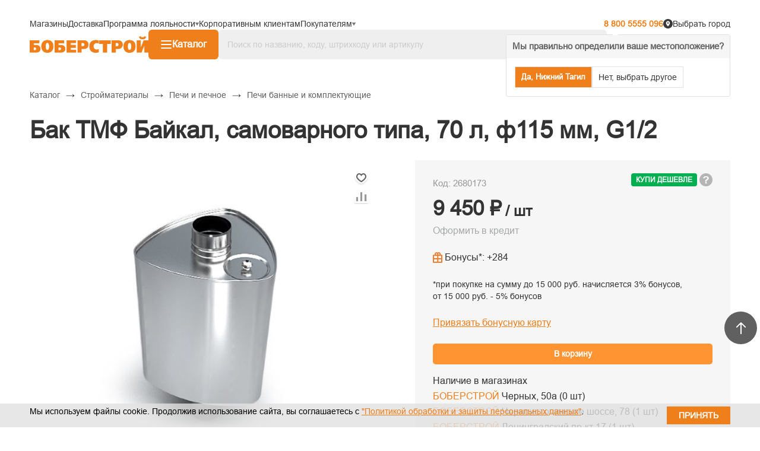

--- FILE ---
content_type: text/html; charset=utf-8
request_url: https://www.google.com/recaptcha/api2/anchor?ar=1&k=6Lcta7QZAAAAAD-PBs_sugm81QGFNIo01msVtti5&co=aHR0cHM6Ly93d3cuYm9iZXItc3Ryb3kucnU6NDQz&hl=ru&v=PoyoqOPhxBO7pBk68S4YbpHZ&theme=light&size=normal&badge=bottomright&anchor-ms=20000&execute-ms=30000&cb=l4f3ehy2mkhg
body_size: 49179
content:
<!DOCTYPE HTML><html dir="ltr" lang="ru"><head><meta http-equiv="Content-Type" content="text/html; charset=UTF-8">
<meta http-equiv="X-UA-Compatible" content="IE=edge">
<title>reCAPTCHA</title>
<style type="text/css">
/* cyrillic-ext */
@font-face {
  font-family: 'Roboto';
  font-style: normal;
  font-weight: 400;
  font-stretch: 100%;
  src: url(//fonts.gstatic.com/s/roboto/v48/KFO7CnqEu92Fr1ME7kSn66aGLdTylUAMa3GUBHMdazTgWw.woff2) format('woff2');
  unicode-range: U+0460-052F, U+1C80-1C8A, U+20B4, U+2DE0-2DFF, U+A640-A69F, U+FE2E-FE2F;
}
/* cyrillic */
@font-face {
  font-family: 'Roboto';
  font-style: normal;
  font-weight: 400;
  font-stretch: 100%;
  src: url(//fonts.gstatic.com/s/roboto/v48/KFO7CnqEu92Fr1ME7kSn66aGLdTylUAMa3iUBHMdazTgWw.woff2) format('woff2');
  unicode-range: U+0301, U+0400-045F, U+0490-0491, U+04B0-04B1, U+2116;
}
/* greek-ext */
@font-face {
  font-family: 'Roboto';
  font-style: normal;
  font-weight: 400;
  font-stretch: 100%;
  src: url(//fonts.gstatic.com/s/roboto/v48/KFO7CnqEu92Fr1ME7kSn66aGLdTylUAMa3CUBHMdazTgWw.woff2) format('woff2');
  unicode-range: U+1F00-1FFF;
}
/* greek */
@font-face {
  font-family: 'Roboto';
  font-style: normal;
  font-weight: 400;
  font-stretch: 100%;
  src: url(//fonts.gstatic.com/s/roboto/v48/KFO7CnqEu92Fr1ME7kSn66aGLdTylUAMa3-UBHMdazTgWw.woff2) format('woff2');
  unicode-range: U+0370-0377, U+037A-037F, U+0384-038A, U+038C, U+038E-03A1, U+03A3-03FF;
}
/* math */
@font-face {
  font-family: 'Roboto';
  font-style: normal;
  font-weight: 400;
  font-stretch: 100%;
  src: url(//fonts.gstatic.com/s/roboto/v48/KFO7CnqEu92Fr1ME7kSn66aGLdTylUAMawCUBHMdazTgWw.woff2) format('woff2');
  unicode-range: U+0302-0303, U+0305, U+0307-0308, U+0310, U+0312, U+0315, U+031A, U+0326-0327, U+032C, U+032F-0330, U+0332-0333, U+0338, U+033A, U+0346, U+034D, U+0391-03A1, U+03A3-03A9, U+03B1-03C9, U+03D1, U+03D5-03D6, U+03F0-03F1, U+03F4-03F5, U+2016-2017, U+2034-2038, U+203C, U+2040, U+2043, U+2047, U+2050, U+2057, U+205F, U+2070-2071, U+2074-208E, U+2090-209C, U+20D0-20DC, U+20E1, U+20E5-20EF, U+2100-2112, U+2114-2115, U+2117-2121, U+2123-214F, U+2190, U+2192, U+2194-21AE, U+21B0-21E5, U+21F1-21F2, U+21F4-2211, U+2213-2214, U+2216-22FF, U+2308-230B, U+2310, U+2319, U+231C-2321, U+2336-237A, U+237C, U+2395, U+239B-23B7, U+23D0, U+23DC-23E1, U+2474-2475, U+25AF, U+25B3, U+25B7, U+25BD, U+25C1, U+25CA, U+25CC, U+25FB, U+266D-266F, U+27C0-27FF, U+2900-2AFF, U+2B0E-2B11, U+2B30-2B4C, U+2BFE, U+3030, U+FF5B, U+FF5D, U+1D400-1D7FF, U+1EE00-1EEFF;
}
/* symbols */
@font-face {
  font-family: 'Roboto';
  font-style: normal;
  font-weight: 400;
  font-stretch: 100%;
  src: url(//fonts.gstatic.com/s/roboto/v48/KFO7CnqEu92Fr1ME7kSn66aGLdTylUAMaxKUBHMdazTgWw.woff2) format('woff2');
  unicode-range: U+0001-000C, U+000E-001F, U+007F-009F, U+20DD-20E0, U+20E2-20E4, U+2150-218F, U+2190, U+2192, U+2194-2199, U+21AF, U+21E6-21F0, U+21F3, U+2218-2219, U+2299, U+22C4-22C6, U+2300-243F, U+2440-244A, U+2460-24FF, U+25A0-27BF, U+2800-28FF, U+2921-2922, U+2981, U+29BF, U+29EB, U+2B00-2BFF, U+4DC0-4DFF, U+FFF9-FFFB, U+10140-1018E, U+10190-1019C, U+101A0, U+101D0-101FD, U+102E0-102FB, U+10E60-10E7E, U+1D2C0-1D2D3, U+1D2E0-1D37F, U+1F000-1F0FF, U+1F100-1F1AD, U+1F1E6-1F1FF, U+1F30D-1F30F, U+1F315, U+1F31C, U+1F31E, U+1F320-1F32C, U+1F336, U+1F378, U+1F37D, U+1F382, U+1F393-1F39F, U+1F3A7-1F3A8, U+1F3AC-1F3AF, U+1F3C2, U+1F3C4-1F3C6, U+1F3CA-1F3CE, U+1F3D4-1F3E0, U+1F3ED, U+1F3F1-1F3F3, U+1F3F5-1F3F7, U+1F408, U+1F415, U+1F41F, U+1F426, U+1F43F, U+1F441-1F442, U+1F444, U+1F446-1F449, U+1F44C-1F44E, U+1F453, U+1F46A, U+1F47D, U+1F4A3, U+1F4B0, U+1F4B3, U+1F4B9, U+1F4BB, U+1F4BF, U+1F4C8-1F4CB, U+1F4D6, U+1F4DA, U+1F4DF, U+1F4E3-1F4E6, U+1F4EA-1F4ED, U+1F4F7, U+1F4F9-1F4FB, U+1F4FD-1F4FE, U+1F503, U+1F507-1F50B, U+1F50D, U+1F512-1F513, U+1F53E-1F54A, U+1F54F-1F5FA, U+1F610, U+1F650-1F67F, U+1F687, U+1F68D, U+1F691, U+1F694, U+1F698, U+1F6AD, U+1F6B2, U+1F6B9-1F6BA, U+1F6BC, U+1F6C6-1F6CF, U+1F6D3-1F6D7, U+1F6E0-1F6EA, U+1F6F0-1F6F3, U+1F6F7-1F6FC, U+1F700-1F7FF, U+1F800-1F80B, U+1F810-1F847, U+1F850-1F859, U+1F860-1F887, U+1F890-1F8AD, U+1F8B0-1F8BB, U+1F8C0-1F8C1, U+1F900-1F90B, U+1F93B, U+1F946, U+1F984, U+1F996, U+1F9E9, U+1FA00-1FA6F, U+1FA70-1FA7C, U+1FA80-1FA89, U+1FA8F-1FAC6, U+1FACE-1FADC, U+1FADF-1FAE9, U+1FAF0-1FAF8, U+1FB00-1FBFF;
}
/* vietnamese */
@font-face {
  font-family: 'Roboto';
  font-style: normal;
  font-weight: 400;
  font-stretch: 100%;
  src: url(//fonts.gstatic.com/s/roboto/v48/KFO7CnqEu92Fr1ME7kSn66aGLdTylUAMa3OUBHMdazTgWw.woff2) format('woff2');
  unicode-range: U+0102-0103, U+0110-0111, U+0128-0129, U+0168-0169, U+01A0-01A1, U+01AF-01B0, U+0300-0301, U+0303-0304, U+0308-0309, U+0323, U+0329, U+1EA0-1EF9, U+20AB;
}
/* latin-ext */
@font-face {
  font-family: 'Roboto';
  font-style: normal;
  font-weight: 400;
  font-stretch: 100%;
  src: url(//fonts.gstatic.com/s/roboto/v48/KFO7CnqEu92Fr1ME7kSn66aGLdTylUAMa3KUBHMdazTgWw.woff2) format('woff2');
  unicode-range: U+0100-02BA, U+02BD-02C5, U+02C7-02CC, U+02CE-02D7, U+02DD-02FF, U+0304, U+0308, U+0329, U+1D00-1DBF, U+1E00-1E9F, U+1EF2-1EFF, U+2020, U+20A0-20AB, U+20AD-20C0, U+2113, U+2C60-2C7F, U+A720-A7FF;
}
/* latin */
@font-face {
  font-family: 'Roboto';
  font-style: normal;
  font-weight: 400;
  font-stretch: 100%;
  src: url(//fonts.gstatic.com/s/roboto/v48/KFO7CnqEu92Fr1ME7kSn66aGLdTylUAMa3yUBHMdazQ.woff2) format('woff2');
  unicode-range: U+0000-00FF, U+0131, U+0152-0153, U+02BB-02BC, U+02C6, U+02DA, U+02DC, U+0304, U+0308, U+0329, U+2000-206F, U+20AC, U+2122, U+2191, U+2193, U+2212, U+2215, U+FEFF, U+FFFD;
}
/* cyrillic-ext */
@font-face {
  font-family: 'Roboto';
  font-style: normal;
  font-weight: 500;
  font-stretch: 100%;
  src: url(//fonts.gstatic.com/s/roboto/v48/KFO7CnqEu92Fr1ME7kSn66aGLdTylUAMa3GUBHMdazTgWw.woff2) format('woff2');
  unicode-range: U+0460-052F, U+1C80-1C8A, U+20B4, U+2DE0-2DFF, U+A640-A69F, U+FE2E-FE2F;
}
/* cyrillic */
@font-face {
  font-family: 'Roboto';
  font-style: normal;
  font-weight: 500;
  font-stretch: 100%;
  src: url(//fonts.gstatic.com/s/roboto/v48/KFO7CnqEu92Fr1ME7kSn66aGLdTylUAMa3iUBHMdazTgWw.woff2) format('woff2');
  unicode-range: U+0301, U+0400-045F, U+0490-0491, U+04B0-04B1, U+2116;
}
/* greek-ext */
@font-face {
  font-family: 'Roboto';
  font-style: normal;
  font-weight: 500;
  font-stretch: 100%;
  src: url(//fonts.gstatic.com/s/roboto/v48/KFO7CnqEu92Fr1ME7kSn66aGLdTylUAMa3CUBHMdazTgWw.woff2) format('woff2');
  unicode-range: U+1F00-1FFF;
}
/* greek */
@font-face {
  font-family: 'Roboto';
  font-style: normal;
  font-weight: 500;
  font-stretch: 100%;
  src: url(//fonts.gstatic.com/s/roboto/v48/KFO7CnqEu92Fr1ME7kSn66aGLdTylUAMa3-UBHMdazTgWw.woff2) format('woff2');
  unicode-range: U+0370-0377, U+037A-037F, U+0384-038A, U+038C, U+038E-03A1, U+03A3-03FF;
}
/* math */
@font-face {
  font-family: 'Roboto';
  font-style: normal;
  font-weight: 500;
  font-stretch: 100%;
  src: url(//fonts.gstatic.com/s/roboto/v48/KFO7CnqEu92Fr1ME7kSn66aGLdTylUAMawCUBHMdazTgWw.woff2) format('woff2');
  unicode-range: U+0302-0303, U+0305, U+0307-0308, U+0310, U+0312, U+0315, U+031A, U+0326-0327, U+032C, U+032F-0330, U+0332-0333, U+0338, U+033A, U+0346, U+034D, U+0391-03A1, U+03A3-03A9, U+03B1-03C9, U+03D1, U+03D5-03D6, U+03F0-03F1, U+03F4-03F5, U+2016-2017, U+2034-2038, U+203C, U+2040, U+2043, U+2047, U+2050, U+2057, U+205F, U+2070-2071, U+2074-208E, U+2090-209C, U+20D0-20DC, U+20E1, U+20E5-20EF, U+2100-2112, U+2114-2115, U+2117-2121, U+2123-214F, U+2190, U+2192, U+2194-21AE, U+21B0-21E5, U+21F1-21F2, U+21F4-2211, U+2213-2214, U+2216-22FF, U+2308-230B, U+2310, U+2319, U+231C-2321, U+2336-237A, U+237C, U+2395, U+239B-23B7, U+23D0, U+23DC-23E1, U+2474-2475, U+25AF, U+25B3, U+25B7, U+25BD, U+25C1, U+25CA, U+25CC, U+25FB, U+266D-266F, U+27C0-27FF, U+2900-2AFF, U+2B0E-2B11, U+2B30-2B4C, U+2BFE, U+3030, U+FF5B, U+FF5D, U+1D400-1D7FF, U+1EE00-1EEFF;
}
/* symbols */
@font-face {
  font-family: 'Roboto';
  font-style: normal;
  font-weight: 500;
  font-stretch: 100%;
  src: url(//fonts.gstatic.com/s/roboto/v48/KFO7CnqEu92Fr1ME7kSn66aGLdTylUAMaxKUBHMdazTgWw.woff2) format('woff2');
  unicode-range: U+0001-000C, U+000E-001F, U+007F-009F, U+20DD-20E0, U+20E2-20E4, U+2150-218F, U+2190, U+2192, U+2194-2199, U+21AF, U+21E6-21F0, U+21F3, U+2218-2219, U+2299, U+22C4-22C6, U+2300-243F, U+2440-244A, U+2460-24FF, U+25A0-27BF, U+2800-28FF, U+2921-2922, U+2981, U+29BF, U+29EB, U+2B00-2BFF, U+4DC0-4DFF, U+FFF9-FFFB, U+10140-1018E, U+10190-1019C, U+101A0, U+101D0-101FD, U+102E0-102FB, U+10E60-10E7E, U+1D2C0-1D2D3, U+1D2E0-1D37F, U+1F000-1F0FF, U+1F100-1F1AD, U+1F1E6-1F1FF, U+1F30D-1F30F, U+1F315, U+1F31C, U+1F31E, U+1F320-1F32C, U+1F336, U+1F378, U+1F37D, U+1F382, U+1F393-1F39F, U+1F3A7-1F3A8, U+1F3AC-1F3AF, U+1F3C2, U+1F3C4-1F3C6, U+1F3CA-1F3CE, U+1F3D4-1F3E0, U+1F3ED, U+1F3F1-1F3F3, U+1F3F5-1F3F7, U+1F408, U+1F415, U+1F41F, U+1F426, U+1F43F, U+1F441-1F442, U+1F444, U+1F446-1F449, U+1F44C-1F44E, U+1F453, U+1F46A, U+1F47D, U+1F4A3, U+1F4B0, U+1F4B3, U+1F4B9, U+1F4BB, U+1F4BF, U+1F4C8-1F4CB, U+1F4D6, U+1F4DA, U+1F4DF, U+1F4E3-1F4E6, U+1F4EA-1F4ED, U+1F4F7, U+1F4F9-1F4FB, U+1F4FD-1F4FE, U+1F503, U+1F507-1F50B, U+1F50D, U+1F512-1F513, U+1F53E-1F54A, U+1F54F-1F5FA, U+1F610, U+1F650-1F67F, U+1F687, U+1F68D, U+1F691, U+1F694, U+1F698, U+1F6AD, U+1F6B2, U+1F6B9-1F6BA, U+1F6BC, U+1F6C6-1F6CF, U+1F6D3-1F6D7, U+1F6E0-1F6EA, U+1F6F0-1F6F3, U+1F6F7-1F6FC, U+1F700-1F7FF, U+1F800-1F80B, U+1F810-1F847, U+1F850-1F859, U+1F860-1F887, U+1F890-1F8AD, U+1F8B0-1F8BB, U+1F8C0-1F8C1, U+1F900-1F90B, U+1F93B, U+1F946, U+1F984, U+1F996, U+1F9E9, U+1FA00-1FA6F, U+1FA70-1FA7C, U+1FA80-1FA89, U+1FA8F-1FAC6, U+1FACE-1FADC, U+1FADF-1FAE9, U+1FAF0-1FAF8, U+1FB00-1FBFF;
}
/* vietnamese */
@font-face {
  font-family: 'Roboto';
  font-style: normal;
  font-weight: 500;
  font-stretch: 100%;
  src: url(//fonts.gstatic.com/s/roboto/v48/KFO7CnqEu92Fr1ME7kSn66aGLdTylUAMa3OUBHMdazTgWw.woff2) format('woff2');
  unicode-range: U+0102-0103, U+0110-0111, U+0128-0129, U+0168-0169, U+01A0-01A1, U+01AF-01B0, U+0300-0301, U+0303-0304, U+0308-0309, U+0323, U+0329, U+1EA0-1EF9, U+20AB;
}
/* latin-ext */
@font-face {
  font-family: 'Roboto';
  font-style: normal;
  font-weight: 500;
  font-stretch: 100%;
  src: url(//fonts.gstatic.com/s/roboto/v48/KFO7CnqEu92Fr1ME7kSn66aGLdTylUAMa3KUBHMdazTgWw.woff2) format('woff2');
  unicode-range: U+0100-02BA, U+02BD-02C5, U+02C7-02CC, U+02CE-02D7, U+02DD-02FF, U+0304, U+0308, U+0329, U+1D00-1DBF, U+1E00-1E9F, U+1EF2-1EFF, U+2020, U+20A0-20AB, U+20AD-20C0, U+2113, U+2C60-2C7F, U+A720-A7FF;
}
/* latin */
@font-face {
  font-family: 'Roboto';
  font-style: normal;
  font-weight: 500;
  font-stretch: 100%;
  src: url(//fonts.gstatic.com/s/roboto/v48/KFO7CnqEu92Fr1ME7kSn66aGLdTylUAMa3yUBHMdazQ.woff2) format('woff2');
  unicode-range: U+0000-00FF, U+0131, U+0152-0153, U+02BB-02BC, U+02C6, U+02DA, U+02DC, U+0304, U+0308, U+0329, U+2000-206F, U+20AC, U+2122, U+2191, U+2193, U+2212, U+2215, U+FEFF, U+FFFD;
}
/* cyrillic-ext */
@font-face {
  font-family: 'Roboto';
  font-style: normal;
  font-weight: 900;
  font-stretch: 100%;
  src: url(//fonts.gstatic.com/s/roboto/v48/KFO7CnqEu92Fr1ME7kSn66aGLdTylUAMa3GUBHMdazTgWw.woff2) format('woff2');
  unicode-range: U+0460-052F, U+1C80-1C8A, U+20B4, U+2DE0-2DFF, U+A640-A69F, U+FE2E-FE2F;
}
/* cyrillic */
@font-face {
  font-family: 'Roboto';
  font-style: normal;
  font-weight: 900;
  font-stretch: 100%;
  src: url(//fonts.gstatic.com/s/roboto/v48/KFO7CnqEu92Fr1ME7kSn66aGLdTylUAMa3iUBHMdazTgWw.woff2) format('woff2');
  unicode-range: U+0301, U+0400-045F, U+0490-0491, U+04B0-04B1, U+2116;
}
/* greek-ext */
@font-face {
  font-family: 'Roboto';
  font-style: normal;
  font-weight: 900;
  font-stretch: 100%;
  src: url(//fonts.gstatic.com/s/roboto/v48/KFO7CnqEu92Fr1ME7kSn66aGLdTylUAMa3CUBHMdazTgWw.woff2) format('woff2');
  unicode-range: U+1F00-1FFF;
}
/* greek */
@font-face {
  font-family: 'Roboto';
  font-style: normal;
  font-weight: 900;
  font-stretch: 100%;
  src: url(//fonts.gstatic.com/s/roboto/v48/KFO7CnqEu92Fr1ME7kSn66aGLdTylUAMa3-UBHMdazTgWw.woff2) format('woff2');
  unicode-range: U+0370-0377, U+037A-037F, U+0384-038A, U+038C, U+038E-03A1, U+03A3-03FF;
}
/* math */
@font-face {
  font-family: 'Roboto';
  font-style: normal;
  font-weight: 900;
  font-stretch: 100%;
  src: url(//fonts.gstatic.com/s/roboto/v48/KFO7CnqEu92Fr1ME7kSn66aGLdTylUAMawCUBHMdazTgWw.woff2) format('woff2');
  unicode-range: U+0302-0303, U+0305, U+0307-0308, U+0310, U+0312, U+0315, U+031A, U+0326-0327, U+032C, U+032F-0330, U+0332-0333, U+0338, U+033A, U+0346, U+034D, U+0391-03A1, U+03A3-03A9, U+03B1-03C9, U+03D1, U+03D5-03D6, U+03F0-03F1, U+03F4-03F5, U+2016-2017, U+2034-2038, U+203C, U+2040, U+2043, U+2047, U+2050, U+2057, U+205F, U+2070-2071, U+2074-208E, U+2090-209C, U+20D0-20DC, U+20E1, U+20E5-20EF, U+2100-2112, U+2114-2115, U+2117-2121, U+2123-214F, U+2190, U+2192, U+2194-21AE, U+21B0-21E5, U+21F1-21F2, U+21F4-2211, U+2213-2214, U+2216-22FF, U+2308-230B, U+2310, U+2319, U+231C-2321, U+2336-237A, U+237C, U+2395, U+239B-23B7, U+23D0, U+23DC-23E1, U+2474-2475, U+25AF, U+25B3, U+25B7, U+25BD, U+25C1, U+25CA, U+25CC, U+25FB, U+266D-266F, U+27C0-27FF, U+2900-2AFF, U+2B0E-2B11, U+2B30-2B4C, U+2BFE, U+3030, U+FF5B, U+FF5D, U+1D400-1D7FF, U+1EE00-1EEFF;
}
/* symbols */
@font-face {
  font-family: 'Roboto';
  font-style: normal;
  font-weight: 900;
  font-stretch: 100%;
  src: url(//fonts.gstatic.com/s/roboto/v48/KFO7CnqEu92Fr1ME7kSn66aGLdTylUAMaxKUBHMdazTgWw.woff2) format('woff2');
  unicode-range: U+0001-000C, U+000E-001F, U+007F-009F, U+20DD-20E0, U+20E2-20E4, U+2150-218F, U+2190, U+2192, U+2194-2199, U+21AF, U+21E6-21F0, U+21F3, U+2218-2219, U+2299, U+22C4-22C6, U+2300-243F, U+2440-244A, U+2460-24FF, U+25A0-27BF, U+2800-28FF, U+2921-2922, U+2981, U+29BF, U+29EB, U+2B00-2BFF, U+4DC0-4DFF, U+FFF9-FFFB, U+10140-1018E, U+10190-1019C, U+101A0, U+101D0-101FD, U+102E0-102FB, U+10E60-10E7E, U+1D2C0-1D2D3, U+1D2E0-1D37F, U+1F000-1F0FF, U+1F100-1F1AD, U+1F1E6-1F1FF, U+1F30D-1F30F, U+1F315, U+1F31C, U+1F31E, U+1F320-1F32C, U+1F336, U+1F378, U+1F37D, U+1F382, U+1F393-1F39F, U+1F3A7-1F3A8, U+1F3AC-1F3AF, U+1F3C2, U+1F3C4-1F3C6, U+1F3CA-1F3CE, U+1F3D4-1F3E0, U+1F3ED, U+1F3F1-1F3F3, U+1F3F5-1F3F7, U+1F408, U+1F415, U+1F41F, U+1F426, U+1F43F, U+1F441-1F442, U+1F444, U+1F446-1F449, U+1F44C-1F44E, U+1F453, U+1F46A, U+1F47D, U+1F4A3, U+1F4B0, U+1F4B3, U+1F4B9, U+1F4BB, U+1F4BF, U+1F4C8-1F4CB, U+1F4D6, U+1F4DA, U+1F4DF, U+1F4E3-1F4E6, U+1F4EA-1F4ED, U+1F4F7, U+1F4F9-1F4FB, U+1F4FD-1F4FE, U+1F503, U+1F507-1F50B, U+1F50D, U+1F512-1F513, U+1F53E-1F54A, U+1F54F-1F5FA, U+1F610, U+1F650-1F67F, U+1F687, U+1F68D, U+1F691, U+1F694, U+1F698, U+1F6AD, U+1F6B2, U+1F6B9-1F6BA, U+1F6BC, U+1F6C6-1F6CF, U+1F6D3-1F6D7, U+1F6E0-1F6EA, U+1F6F0-1F6F3, U+1F6F7-1F6FC, U+1F700-1F7FF, U+1F800-1F80B, U+1F810-1F847, U+1F850-1F859, U+1F860-1F887, U+1F890-1F8AD, U+1F8B0-1F8BB, U+1F8C0-1F8C1, U+1F900-1F90B, U+1F93B, U+1F946, U+1F984, U+1F996, U+1F9E9, U+1FA00-1FA6F, U+1FA70-1FA7C, U+1FA80-1FA89, U+1FA8F-1FAC6, U+1FACE-1FADC, U+1FADF-1FAE9, U+1FAF0-1FAF8, U+1FB00-1FBFF;
}
/* vietnamese */
@font-face {
  font-family: 'Roboto';
  font-style: normal;
  font-weight: 900;
  font-stretch: 100%;
  src: url(//fonts.gstatic.com/s/roboto/v48/KFO7CnqEu92Fr1ME7kSn66aGLdTylUAMa3OUBHMdazTgWw.woff2) format('woff2');
  unicode-range: U+0102-0103, U+0110-0111, U+0128-0129, U+0168-0169, U+01A0-01A1, U+01AF-01B0, U+0300-0301, U+0303-0304, U+0308-0309, U+0323, U+0329, U+1EA0-1EF9, U+20AB;
}
/* latin-ext */
@font-face {
  font-family: 'Roboto';
  font-style: normal;
  font-weight: 900;
  font-stretch: 100%;
  src: url(//fonts.gstatic.com/s/roboto/v48/KFO7CnqEu92Fr1ME7kSn66aGLdTylUAMa3KUBHMdazTgWw.woff2) format('woff2');
  unicode-range: U+0100-02BA, U+02BD-02C5, U+02C7-02CC, U+02CE-02D7, U+02DD-02FF, U+0304, U+0308, U+0329, U+1D00-1DBF, U+1E00-1E9F, U+1EF2-1EFF, U+2020, U+20A0-20AB, U+20AD-20C0, U+2113, U+2C60-2C7F, U+A720-A7FF;
}
/* latin */
@font-face {
  font-family: 'Roboto';
  font-style: normal;
  font-weight: 900;
  font-stretch: 100%;
  src: url(//fonts.gstatic.com/s/roboto/v48/KFO7CnqEu92Fr1ME7kSn66aGLdTylUAMa3yUBHMdazQ.woff2) format('woff2');
  unicode-range: U+0000-00FF, U+0131, U+0152-0153, U+02BB-02BC, U+02C6, U+02DA, U+02DC, U+0304, U+0308, U+0329, U+2000-206F, U+20AC, U+2122, U+2191, U+2193, U+2212, U+2215, U+FEFF, U+FFFD;
}

</style>
<link rel="stylesheet" type="text/css" href="https://www.gstatic.com/recaptcha/releases/PoyoqOPhxBO7pBk68S4YbpHZ/styles__ltr.css">
<script nonce="xBQxAyxokzszpcZoFRqSgA" type="text/javascript">window['__recaptcha_api'] = 'https://www.google.com/recaptcha/api2/';</script>
<script type="text/javascript" src="https://www.gstatic.com/recaptcha/releases/PoyoqOPhxBO7pBk68S4YbpHZ/recaptcha__ru.js" nonce="xBQxAyxokzszpcZoFRqSgA">
      
    </script></head>
<body><div id="rc-anchor-alert" class="rc-anchor-alert"></div>
<input type="hidden" id="recaptcha-token" value="[base64]">
<script type="text/javascript" nonce="xBQxAyxokzszpcZoFRqSgA">
      recaptcha.anchor.Main.init("[\x22ainput\x22,[\x22bgdata\x22,\x22\x22,\[base64]/[base64]/[base64]/[base64]/[base64]/UltsKytdPUU6KEU8MjA0OD9SW2wrK109RT4+NnwxOTI6KChFJjY0NTEyKT09NTUyOTYmJk0rMTxjLmxlbmd0aCYmKGMuY2hhckNvZGVBdChNKzEpJjY0NTEyKT09NTYzMjA/[base64]/[base64]/[base64]/[base64]/[base64]/[base64]/[base64]\x22,\[base64]\\u003d\x22,\x22LAfDs3kkGcKJYsOGwqrDu0pyGsO4wrVnIhzCscOWwojDg8O+M19zworCplHDphMGw6I0w5t/[base64]/[base64]/DhisOw6nDv3nClRXCucOQw6AwKQkxw7N9OcKbf8KZw6PCqnrCoxnCoiHDjsO8w67Dn8KKdsOgG8Ovw6pRwoMGGV1Ze8OKGcOJwosdXHp8PmwbesKlBGdkXSvDo8KTwo0bwpAaBSrDssOadMOmGsK5w6rDlMKRDCROw5DCqwdwwrlfA8K5esKwwo/ChG3Cr8OmKsKiwo0UaCvDlsO4w4NLw6QAw4XCtsO+Z8KSRABTZ8KJw4HCqsOYwoI0LcOyw4/[base64]/DvcKNwqzDnVfDlS9pwp0Rw77CvXrClcOuw4MVKAMSKcOYwpzDmHREw5PCr8KmYkvDnsOZMMORwrMowqrDmn4gYisyBWLCnVhaIcOrwpcHw4R8wphIwoDCsMOfw6ZZckk0NcKuw5ZvX8KkZcOhLxrDomUsw6vCgXnDrsKFTk/Dk8K+wprCiHdiwo7Cp8KxX8OmwoPDmW4cCiXDo8KRw4TCnMKcIgl6bQ4XQMKFwqzCj8KLw5zCh3TDkwvDnsK6w6vDtUxJa8Kwf8OYQHVLdcOWwpomwrw4QXrDl8O4ZAQMEsKYwrbCtwlhw7JDMlMWamvCgk/CoMKrw6zDmcOoNjHDp8KIw6fDqcKWGQJCAWnClcKPdwjCiQ86wpFlw4BnDHnDosOIw6trGil0HsKPw4NvNsKcw7xqPTVzKBfDm2Q0QMOxwoVJwrTCjUHCucOlwp1vZMK3YmVEFXwJwonDgcOpf8Kew4HDsgkPbk/CvTIOwrVFw5nCsEteewdrwq/ChANHbSUbI8OTNcOBw7sDwpPDhhjDtkxaw7HDpzImw4DCmDcjBcOhwolqwp/DqMOmw7rCgMK0ZMOqw4PDmVIAw5xRwox6B8KhHMKQwrIcYsOowoIfwroRdsO8w4t4GRLDlMOewpsPw7QHacKlD8OYwq7CpMOCSj1XcRfCqDTCkR7DpMKLcMObwrzCmsOzPigiMx/CizRRBDd0LMKBw44AwoIPfVs2AMOgwqoUe8O7wrpZTsO+w644w5HChXrCpwtTI8KUwrrCi8KIw6bDn8OOw4vDgMK9w5zCocK0w4Z0w7h9OMOGYMKqw4Brw4nCnjp/[base64]/U30Tw6DCp8O0w603wpPDnsO6w7TDnnlEclbCmlYvwrnDm8OZKTDCscOWWMKyGsObwqvDjQg1wr3CkVN0AETDmsK1eGBVNhpdwosAw5ZFDsKuWsKEbHUePFfDr8KAJkodwp8OwrZiFsOUDUUQwp3CtwBiw47Ck0d3wr/CgsKMbCB8X0UNDTs3wrrDrMOYwpxOwprDh2jDqsKGAsK1A3/Ds8KsVsK+wpbCoh3Ch8OpYcKdZFrCjT/DgMOzLADCuivDkcKGfcKLBW0+SFZBDmfCrsKmw7EWwodXEi1Zw5XCr8Kaw6zDrcKYw6DCoAQLHMOiOyzDtQ5qw6HCkcOtXcOrwoHDizbDrcK0wqxVP8K1woXDvsOPXwoqe8KEwrDCtFEWQ2lOw6rDoMK7w6E2ZR3Cn8K/w4PDpsKewpbCqBouw45Ow6vDsxzDlsOmSkxnD0cgw4hVUsKgw5NZXnzDgcKDwq/DqHwdHcKyGsKJw5M0w4ZCI8KpO2vDqgkbUMOgw5p6wpM1f1FNwrUpQg3ChyPDn8Kxw7tDPsK2XH/[base64]/[base64]/Dq8Oiw7wEw7heZ1law7EUE05uEsOqw5Afw6UTw7dHwqbDvsKMw5rDhDPDo3PDvMKrQnldeHnCsMOMwqnCk17DnXVzdgrCjsOsW8OQw5B+TMKuw6jDscKcBMOufsO+wrRzwp9ywqZbw7DCt3XCggkSXsKLwoAlw4wdd01/woJ/wq3DjMKtwrDDlmNXOcKiw4DCuWlWwpfDs8OxcMOeQmfCrArDkyPCi8ORUE/DssKvXcO3w7ltbSIzOw/DgMOJYhvDklkSeylSD0rCtmPDl8K+AcOhBMOdVl7DvCbDkz/DqFAcwq0PXcKVTcOZwoLDjU8+dl7CmcKCDgpww65LwoQow4M/WRwTwrI9b17CvCjCjVBVwpvCocOVwp1aw6bDpsORTE8eXMK0XcO4w7tMTMOTw5pFEnw7w6LCjiM6WcO9VMK3JMO5wpIuZ8Kiw7rCoSRINQUNfsORXMKVw7JKEBTDvg0accOTwozDiFrDtmR8wovDjhXCksKAw4jDpR4pRUlVF8KFwq4bDsKGwo7DvsK7wr/Dvi06w75fWXBbQsOFw7XCj1E8IMK2wpTCvAM7O0rDjCgcVcOpKsO0SR/CmcOzbMKiw44pwprDi2/[base64]/CnCM4YsOVHhp1w5rDtFZWwrLCl1PDrnrDiMK3wr7Cv8OKCcOCQ8Kqan7DgWjCnMKnw4rCiMOhfTjDvsOqYMKEw5vDnT/Ct8OmVMKlMRdDbBkqAcK/[base64]/DtcKZwrLDtsO3wq8Mw4/[base64]/DsMKIwqk5TzrCrQs/woQDwqjCqsKHwr0eZUdwwpBHw4rDizDCr8Oaw4Qswo90wrgiNsOIwqnCqAlJwqtsZ2U9w6nCumbCrylfw5sTw6zCnGXCsBDDt8OSw5B/[base64]/[base64]/CvsKHw5nDqMKcBsOJw7vDlgzCnMOIwqnDjGgiYMOiwqZxwpQfwqFLwrc5w6ptwqVQGFp/OMOQRcK0w4NnSMKDw7rDmsK0w7fDlsKSPcKteTHCusKEczEDN8OecGHDtMKkbMOJFl5+DMOoGHoSwp/DojooX8KSw7A2w4/[base64]/Co8KPdiMobFUZRX/Ci2J+KUHDtMKfL1V7e8OYT8Ksw6bChH/DtMOTwrUow5jChBTCoMKhD07CnsOwXcOTIWrDh0DDu19hwqpGw55Ewp/Cu2HDlsKqdn7Ct8KtNHvDuSXDvXMgw7fDuBtjwpovw4nDgmYWwqN8YcKRN8ORwp/DjjVfw6bDhsKaI8OjwqVXw60wwrzCpSY+LlLCvmfCr8Ktw6DDkX3Dq3MUbgI9FMKzwp9owp/Dg8KOwqjCr1vCglQ5wr8mJMKkwrvDrsOww5nCjzsrwoZ/LcONwrDCs8OFK1sBwoRxMcOSXsKTw4oKXQLDs0YVw5XCl8KNfG9Sd0XClMK2JcO7wozDmMKTJsOCw4xuO8K3XzrDkQfDqsKzasK1w4XDmcKcwoFwZykRwrlTQC3DkMOXw4V+Lw/Dhw3DtsKBw5x8cBkuw6TCnDEEwq8wIS/[base64]/Cn8KLY8KRwpZMw73DkcOXTX/DhFJUw7jCkMOcYHrDhGXCrsKYX8K0ACvDocKXOMKbXlEjwogdSsK8L3kiwqQCdT4OwrEWwodrGsKPHsOsw6RGRgfCrX3Cuz87wq/DqcO7wo9ZIsKIw4nDnF/[base64]/DhR/CvMOXOMKhw7Q9NcOxwrR+UUzClsODwqLCrBDDh8KXOMKzwo3DuHzCm8OuwrkLwpTDuQdUeDsKdcKZwosYwqnCl8K9esOtw5vCvsKbwpfCrcOWJwocP8KOJsOlaCEmDxzCqgdPw4AMV1vCgMKWC8OUCMKgwrECw63Cp2FTwoLCr8KEUMK4LF/Dq8O6wrl0QFDCsMKjY3NfwogCcMOnw58Tw4vCvSvCoibCoiHDoMOGPcOewrvDjwDDssKDwq/DlXpVNsKEBMKfw5vDkk/DkcO4RcKbw7rDk8K9eQICwprDkSLCryTDnmA4VsOwdW5rB8Kfw7HCnsKLZWvCjQTDngrCqsKlw7l1w4gvfcOFw6/DscOfw616woNJGMOtAkJ+wo8DVFrDpcO0CsO6w7/CvkUOWCjDuhbDlMK4w7XCksOvwpPDmgcuwo/Dj2nChcOAw7AOwoHChVAXdsKRIcKiwrvCh8OgLi/CrEJ/w7HCkMONwodVw77DjF/[base64]/UcOOK2JiTcOXwrbCn2ZRwqBpw6XCmQFUwqXDlmgUIhLCksOLwqADXMOEw6DCucOrwp5qAA7DhmIVHVQlJcOgMil+ZF/CsMOjUzpQTkJRw5fCicOqwpzCqsOLWHMwAsKKwotgwrYVw5zDicKMNQzDpz1cWMOPfAHCksKKDkfDv8O1DsKCw7xcwo/DvhbDunvDiQPCq2fCphrDnsKyEUIuw69bwrMODMKdQ8K0FRtYARTClB/DjyHDj3DCvlnDpcKuwrlzwoLCvcK+FgnCvjLCnsKfJhrCmkXDqsKTw7wdD8KHEU8jw7jCkVzDiA/Du8KMBMOMwqHDvWIeWEfDgzXDinnCkQ44ezHCuMOjwqMMw6zDjMKPZx/CkxByDWjDpMK8wp/DmEzDm8O9PQvDjMOqKC9Mw61uw7fDpsKYK0rDscOwOR1dbMO7L1DDhz3CuMK3Cl3Dqm4sNcKbw7rCnsKxesOWw6LCuylNwptMwrZsHi3CsMK6JsKJwo4OOHJKbCwgeMKSHzVNSX3DhxJ/[base64]/e8Olw6VZwpk1bk/[base64]/CnRcdwqbCvxVjwpTDryrDpcOKZMOgeFlTGMOcDhIqwqLCvsO/w41TScKsc3DCvCHDnhHCtMKWDiB+WMORw67CiizCkMO/wrHDmUNQSFrDk8Oyw5fCj8KswpHDogAbwoHDn8Ovw7BGw5kCwp0SJUt+w4zClcOVWjPCt8OmAAPDvEXDiMKxZ09vw5oLwqtAw4VKw5LDmhknw7YBI8Ofw6swwoXDuyxcYMOQwpfDi8OsfsOvXE5WanMEW3/DjMO4UMO5S8OHwqI/QsOWK8ONY8KYP8KFwqTClS3Dv0ZBeFrDtMKAd2nCnsOYw6jCssOdegjDj8OqNgh2RU3DgjFawqTCncK+c8OidsO3w4/[base64]/CjW1gTMKdwqVoCMKXwrNbw6nCoMKHFj3CicKBR1zDtCMWw7QoY8KYTcKkJMKhwpE8w5HCszsLwp81w5olwoIpwplgVcK9I1cMwqBhw7ttDy7CrsOIw7fCnFMQw55IOsOYwovDpMKhchRqw7rChHfCk2bDjsKJYAQMwp/DsDMWw6HDtg5ZTRHDq8OTwqpIwrfCicOtw4c+wrQbXcOyw5DDkBbCqcOFwqTCucOUwqhEw4gXAj/Dngx0wqJ9w7FDJATClQwqB8O5aBQwSQvDi8KQwpzCmC/[base64]/Dp8K0wrpRakLCh8KqYWjDmQAxaHDCtcO0KMKfT8Ojw45iNcKWw4FVYGh3LibChCgTNApxw4ZaUHERdx8sN2hqwoZvw7kww587wqTCvmg6w6YNwrB7QcOvwoIMHMOCbMOgw7ZWwrBafQUQwpVyIcOXw7Q/w6HChX1ow5BCfsKaRC1/[base64]/CusOZw4vDgsOHEcOPXMO/wpRbCsOQRMOFeyHClcKhw43DmmvCq8KAw5dNw6LCsMKUwoHCt2d0wqzCnMO+GsODXsONDMOwJsOUwrN8wqLCgsO/[base64]/e8KxHxdtAHMpw40sd8OZcx7DrsKewowkw4/ChVhBwo/CqMKSw4nCiyHDosOcw6zDssKtwrtOwoo/[base64]/Cs8Kow7Frwqpuw7TDr8KbwoPCumhbw7J3wq94Q8KxPsOqaBgueMKFw4vCghZxWVrDicOSbjxbLMOHCBsUw6h9U0rCgMKBL8K+Bi/DqkXDrnIFd8O+wqUqbxgXOVTDn8O3PXTDjMOmwrhCesKqwrLDn8KOVcOsRcOMwrnDvsOAwoDDpRFiw6TDi8KMSsKhUsKNWMKyLkPCnXLCqMOiKcOTEBYawpptwpDDvlHDok85H8KOOkvCrXUxwo8cDGLDpwvCpl3CqzzDvcOgw67CmMK0w4rCoX/DmGPCkcKQw7RkIsOrwoA/[base64]/WcO2PsOhw7kdw7gBwpIrBMO6Y8OgGsOxwp3CpcKuwoDCowV1w47DmH8aOcK0WcK0bcKpVsOLEWlDccOOwpHDlMO7wonDgsK7Y08VdMKeVyBXwqLDqcOywojChsKsWsOzUloLeQQzYm1tVsOARsKqwobCgMKqwqkJw5XCr8K9w5Z+b8OySMOMasOtw5M6wp/CgMOPwpTDlcOPwrArAEvCn3bClcOpVnvDp8KCw5TDkSPDpkrCm8KGwqJ4JsO6d8O+w5vChxTDhD5cwqzDm8K6dMO1w6XDnsOew4NCH8O/[base64]/[base64]/DlMKWZMKQwp/[base64]/Cj8Khw7nCjsKJwpJrJFIUwqnDqRvCjw4TNMKucMKlwrLCr8Oqw7EEwpLDhMKLw7UVbBBdFgVSwroRw63DmcOCQMKBHg3DjMK6wpjDnsO1LcO6WcOlFMKHUsKZSz3Dlj3CowzDsFLCqsOqKA7Dpl7DlMK5w7ESw4/DtQ1Rw7LDpcO3YsOYeUdtD3Etw4I4S8K5wqrCkUtZB8OUwrwhw7R/I0jCkXV5WVoNAAnCokJZRG7Cg3LDuFtDw6LDgGl9w53CgMKVVVlEwrzCu8Kuw6Zgw6x/w5hATcOlwojDti/DonvDuXtlw4jDqn3DhMOnwrhJwrwXFcOkwpLCgcOFwp4ywpkHw57DrSTCnR5HVTbCjMKUw7rCkMKEEsO7w5HDul7DrcKsbcKkOk0nw5fCicO3MWkBRsKwfA86wpsuw7kHwrcxesKhFXbCjcKaw7IyasK4dztcw7Y5wqHCjTZjXcOOI2TCrsK/NHbDm8OkAQZfwpFPw7sCX8KLw6nCgMOLGMOcV20cwq/DhcOlw5gePcK2wrsJw6TDhA5TXcObewzDj8KxcgjDvHrCq0PCp8K0wrjCvMOsCT7Cl8OWNggCwrchDjkpw6QJTVXCkh7DrGYKNMOOBMKmw6/[base64]/CtsOIMzTCtsOnV8O9dx88wrjCvcOkdxDDp8O8NVnCilwBw4EWwrxhwqYswrgBwqkmTVLDtVLDtsOtCn8PZB/CucKvwqQ3NW7ClsOrdgXChjfDncKWDMKzO8KPFcOJw7NTwqbDvWbCvBHDtRY6w7/CqsK+D19Hw7VLTsO0YsONw7pOP8OtAElXXE9+wpIINwTCkjbClMKwcUDCocObw4PDgMObNGAQw7nCl8O8w6vCm2HCoxtTaDZjBMKqAMOnFsOBYcKUwrROwr/CjcOdcsKgdiHDuzAJwpY9QsK8wp3DssKLwq8DwpxELXvCtnjDnRXDg2vCgy9QwoUFLRModF1Iw5JResORwozDpm3Ct8OvAkbDlibDoy/Cn0pwQl8nTRU+w6s4K8KUasO5w65odjXCj8KTw7rDhRvCrMKPVFpTVD/CvsK5wosxw4szwoTCtGxMTMK8KsKYckTCoXoowqvDtcOxwpsOwrJOZsODwosfwpYvwr1BEsKUw73DgsO6W8OvJTrDlXJhwp7CnDDDpMKKwq05PsKaw6rCuQVqFHTDjmdVD0nCnkBvw73DjsOrw5RKEy0yI8KfwpvDjMOLd8Ouw4tUwqwgP8Oywrkpb8K4Em9lG21jwq/Cu8ORwqLDr8O2bD50wph4W8OIcVPCjSnCk8OKwrM7C25nwp5hw7RHGMOBLMOEw4h4JXlpTCXCqcOHQ8OVYcKJGMO8w7s1wqIXw5nCk8Kgw7RMEGbCisKZw6cWJE/DtsOBw7XDi8O+w615wptxdAvDlhfCrmbCkMOFw7XDnwQXLcOnwofDuXo7NDPCkXstwoljVcKPTAQMSnbDlTAdw4pCwo3DigfDlUc7woFdKnHCtXzCisOiwoFZcCDDn8KfwqjCosKnw54nUcORfTHDtMObGAB8w4wTS0V/S8OfUMKZEGPDiXApBWXCtHYXw61OGznDg8OtF8Klw6zDqUvDl8Oew5bCjcOsZhMVw6PClMKuwow8wo8pCMOQJsO1U8Knw4ZewoTCuEDCscOPQhzCt27DucKxZhzCgcOdf8Oqwo/DusO2wp9zwqdwXy3DssObPn4JwpbCkFfCuAXCkwgTFxEKwoXCplYnDzjDlVLCk8O1cDJcw6N6Cgwfc8KEfsOlPUPCinDDiMO4w597wodURE10w6Uew6XCtgXCkGYdHsOCIH8iw4EUbsKbNsOWw6fCrRdLwrJWw4/ClmzClyjDisOHLVXDvDfCrGtrw4IoCzPDscOMwqBoMMKWw47DqirDq1bChj8sVsKIesK+eMOZJH0rAX4TwrUiwqHCty4HGMKPwpPDvsK0w4c1fsOgasKCw65Pw7kEIsK/wqbDuzjDrxXCgcO6UFPCr8KqEsK6wpzCu20YRCXDkjHCmsOnw5ZnHsO3d8K6w6FNw4d5U3jCkcO5F8KHJCxiw5rDhQ1CwqFhCX7CgBNww5dvwrRjw6oBZxLCuQLCocOdw7nCvMO9w4DCr3vChsOuwrBiw5B8w48GSMK/[base64]/DmsOhwojCrBhow6TDrMKlw73ClsOYXcO+XUnCtcKawp3CnMOEw5BFwrnCgAYJdE8vw6zDiMKUGS05PcKmw7xnVknCrcOjDEvCi2dIw7sfwpd7w6RjPSUSw5nDisKQTBHDvDN0wo/Clxd/esKKw6PCoMKFw5x4woFaTcOaDlvChTTDgGM0E8Klwos9wpvDnXN/wrVeY8KTwqHCuMKKUDfDuWlzwr/Cj21rwphobEPDgCbChsKCw4TCv13CjivDqQp6csKlwp/CmsKHw5TCjyE9wr/CosOSfATCpMO5w7PCqsO3VwlVwp/ClA1TGm0Uw5DDq8ORwo/CiktIMyjDuhrDhcKtPMKDA1t9w4bDhcKAIsKWwr1mw7Jvw5PCjl/CsW9DPA7Dh8OcfMKzw4I7w57Dq2bCgmk5wpHCu3bDqsKJPXYqRRdIYBvDlXskw63Dq2fDs8OIw4zDhi/[base64]/[base64]/[base64]/Ckis/[base64]/Cs8O1XMONwrpkw7/Dtz5dw5tPw6DDslvDuAPChcKEwrdVIcOjC8KpNSDCkcK5dcKaw75tw7nClRBVwrcFDT3DkBMmw5EKJzhmYFjCv8KTw7DDp8ORXDFCwrjCkhUXcsOfJgNyw6F4wqbCkWDCnx/Dp0bCocKqwowwwqYMwp3CgsO/GsONUCPClcKewoQ5w5JGw4ldw5R1w6khw4N0w6BzcgEdwr17NlE5ABPDsEdow5DDh8Kfwr/[base64]/wpXDh8KAw4pxw7DDqcK2UlbCgX0BwqzClHs9Y8OlwpZIwpTDqjnCrWdIeTIVw6XDm8Omw7huwp8Kw7DDjMKqNAPDq8KawpQ/[base64]/[base64]/eMOcw4zCq8KbSTpXJWbDvcOnfMKQFUUde3/Dl8O0FzxPZX9LwoVgw5NbHcOYwqsbw77Dp391c1rCn8KNw6AMwrMsJQ8/w6/DosKUF8KzChrCucOYw4/CjMKiw73Dn8KCwozCixvDssKewrMiwrvCq8KdC33CqCdje8KjwpLDk8OewoUZw4ZsUMO6wqReFcOgG8K+wp7DrjNVwp3DhsKCW8KmwoJ3KXYawo42wq/[base64]/w53DgMKbAwAWeMOfwpLDnADCq8OQdkJDw78DwqDDiF3DtB9JIcOPw5zChcOmFUTDmcKiYjbDlsOMVHvCrcOJQXfCumstbcKgdMOFwpPCosKpwp3CknXDk8KBwqV/C8O8wqFYwpLCuF3CvwHDrcKQKwjCkSLCqMKsLmrDgMOyw67DoGtjLsO8Zh7ClcK/acOrJ8K5wpUZw4Jrw7zCjcKXwrzCpcKsw5sawqTCn8O7wpvDijLDq3xvAyN8ejVAw6hrJ8OjwoRvwqbDkHEMDXHCllsEw6JFwoRmw6nDgzHCh2w7w4HCv3kZwo/DnT/DsWREwqoEw5UBw61MV3PCpMKJccOawp3Cu8Ovw51Iwo1iQw9TWywzQgrCpzQZeMOPw7jCpTwOAgjDnCsnYMKFw6zDhMKnQcKUw7haw5x+wp3Crz5iw49YCQ9mdQVeK8ODKMO2wrVawonDscK/[base64]/Ctg/Cm0d3VB7Cg8OWw6F/[base64]/O8KzDwnDnl5uw4oewovDt8OwU34Aw5nDnMKsYl/Dj8KlwrXCoX7DusOWwoRTBsOJwpZhUX/CqcOTwpPCiSfCvyrDu8OwLEPDksOQAHDDh8KHw6sgw4LCm295w6PCv2TDhGzDgcKPw5fClGQuw7nDgMKDwofDmC/[base64]/[base64]/Ch0dzw6PCjsOdQwJ/woVFd8OubMKzwqB4CE3DqURKRMOkIjXDmMKfGsKGHULDpCDCq8KzZQ9Uw5dRwq3DlhnCjkvDkCnCscOMw5PDtcKeJMO1w4tsMcOww4Ixwr9FXcOPNj/CjA8gwp/CvcKNw6PDt0fCulfCjzcdHsOsXsKIIiHDr8KSw6JFw6EOWRXCjALCt8K1wpDCjMKlwrvCpsK3w6/[base64]/CgcK5wrAsMsOfw6vDugkPFcKew601U25SYsOYwogTNBBww4s1wpxywojDh8Kpw5Zyw55+w5HCqgh8eMKAw5HCrcKgw43Dly/Cv8KhMEspw4AONcKZwrJCIE/Djn3CkH44wpHDjw7DrFTCssKgQ8OvwoJdworCr1PCv2nCusOzeTXDjMO3AMKDw5HCgC5lNnzDvcOcY0LCi05Ow5/[base64]/TMK4ZMOew5AAwrYYw6LCt0zDrMKMdMO9w4DDpMOiwrxsbkzDrA/Cm8Kgw6XDuT8cNQVLwrZhFcOJw7plYsOxwqlTw6N2X8OCOT1PwpvDuMK4C8OiwqprTRjDgS7CghrDqW0FBiLDsHvCmcO5UVpbwpI5wrDDmF1/d2QZTMKARCHCr8OffsOcwq16WMOLwpAmwr/[base64]/[base64]/Dv8Ofwr87Gh/CpcK4DsO0BMKVw5/[base64]/CicO2fQPCgioHwofCqlYHwqZHw5fCp8K8wrArCcOCwoTDngjDkkzDm8KWEkAgccOzw4HCqMKQB3YTw67Cu8KdwoRgb8O/w7DCoF1Sw6nChQYRwrbCkxYJwq9xO8KTwqlgw6VLTsOHR1fCvG9tIMKCwpjCocOrw6/[base64]/Dl8K3wrHCt1g9G8KgB1Zyw5LCm8K4wqDDjcO5woXDq8OWwqMGw6x9YcKvw5fCsxsOeHIfw7E/[base64]/[base64]/Q09dw7TDn17CuQ7CtyTDusKjYyJZAlVpwo44wqpIS8Kjw5l8aHXCtMKkw6/CgsKadsOXS8Kfw7PDkcKYw5/DijvDl8Oowo3DnMKoHjUvwozCk8KuwrrChw47wqrCmcK7woPCrGdfwr4aAMKKDCTCmMKKwoIpb8K+fn3CuXBSHG5PfMKUw5BKDA3DqWLDgCBUEA58Q2nCn8Kywq/[base64]/ClsO9QsOWwrXCpMORflnCqn7DswXCmsO1wo1uw4XDjgwMw5RUwrh4EcKGwo7CgFDDucKtE8KGMRp6SsKWBynClsONNRV3NMKTAMOkw49gwr/CgQkmMsO8wrA4RhTDr8KFw4rDpMOnwrF2w5/[base64]/[base64]/DscKwEW5vwo/DrsKcw4bCvMOWU8OWw77CgMOlwo5mw5bCqsOuwpszwqbCu8OHw5HDtTBiw7HCnznDhMKQMmTCrSjDvwPDkzhJFsKVE3/DqzZAwpxtwoVXwo3DsiA5wpJdwqHDmMK2wppnwqHDpsKnMjBAIcKOVcOzBcKSwrnCnlHCtQrClSc1wpXCsVfDvmMjUcKzw5LClsKJw4XDhMO4w6vCpcKaasKswo3DpQ/DrTjDksOVT8KLGcKBPihJw5vDk1HDgsO/OsOHVMKyEyopQsO/AMOLVw7DtSZZR8KQw5fDh8Oxw7PCnU4Cw6wFwq48woxVwrfDlh3DgmtSw53DojrCqcOIUCoxw514w641wpEsJMOzwpAJDMOowpnDm8KcB8KXe38Aw6XCvsODfzl6BlnCnsKZw6rCkB7DrxTCisKOHmbCjMOVw5DCtVEqLMO3w7M7ElhOeMK6wrDClk/DoXBKwoxvd8OfRBocw7jDpMO3WCEmWAvDrcK0InbCkA/ClcKVdcOWdWgjwox2SMKFwqfClS1kPcOaP8KrdGjDoMO4wphZw67Dh1/[base64]/CoRVBQjjDosKRR8Kje8O2wpjDvnDDogdkw6DDnxHCncKbwoU2ecO2w7ZQwolzwqLCqsOLw67DisKdG8OxME8pIMKKPVAEYMK1w5TCiDHCs8O/wr/CkcONJjbCr0E6aMK8N3zCqMK4DsOlSiDCocOCcMKDDMKXwrzDoSAIw50pwoDDh8O2wotWUDnDmcK1w5gwEBpUw7FuH8OMYRbDu8OZbAFSw4/[base64]/DniXDmcOOaMO7a8Ouwo0Ow4BVLcONw4ELwqwIw6o/CsKvw4vCm8O3BF4Lw5tNwpLCm8OtYMONw5HCrMOTw4ROwr/[base64]/Csw8qVsONaMOETcKrw5BEwrPDkiVjw5vDhMOTTcKvSsKCDcOgwpAManrCvz/CnMK1fMO6JkHDtRY1MAVxw4kMw6rDhcOkwrhDaMKNwq05w7rDhxBxw5PDkhLDlcOrRCthwq9YD2BHwq/CqF/[base64]/DmQhKwpIoC8KkwqU4BMKOw6LCvcKgTcKyw6MXenI4w4jDhMOQWxHDucKsw6xKw43Dh0cawo1nbsK/worCgsKgK8KyASvCkyk+SEzCpsKkCGrDq2HDkcKCwqvDiMOfw6ctYxjClE/ClQMqw6VDXsOaDsKJH0jDgMK8wp9aw7JFaUHCrUHDvsK6Tg01GUYdd0rCtMOaw5MFw5jCgsOOwrEyMzQIMkkPWMOeDMOBw4tkd8KRw78nwqlFw77DjArDpTHCscKhRj8Uw4bCtyF7w53DkMKuw7cQw699FcKuwqR1B8Kbw6Icw5/Dt8OVAsK+w6vDgcKMasK9D8Kpd8O4Mm3ClgTDmzZpw57CvC5mOCLDvsOYIsKww6l9wrRDK8Klwr/CqsKad13Duhl/w7XCrhLDkFBzwqFCw7rDiGEsYlkww4fDghhHwpTDusO5w5oIwrlGw4bCo8KaMyFkNVDDnG5SWsO5NcO8ak/Co8O/Q3Rzw7rDg8Odw5nCg37DvcKpXlAewqUIwoHCrmjDr8O8w4HCgsKDwqfDrMKbw6tzT8OLUyVRwqMRDVh3w5RnwrjCusO0wrUwFsK3bMOFP8KVEA3CpUrDlAENw6jCq8OFTCISembDrgY/[base64]/DtsO6KMOHSH8lwoIHPwc4SsOPZxFAbsO8G8OPw5bDusKYWlnCq8KrdQ1Zcllaw67ChAfDj1nCvGErdMKdaSnCkR9laMKOLcOlBMOAw7DDnMKhDG8kw6XCjsO5w7YAX00JXWzCkztnw7nCosKSU2HCu0pPDh/Dh3nDqMK4EhhKJk/Dq2B3w5MEwojCgsOYwpbDuWLDlcKYEcObw6HClBx/wr7CqXXDlAQcSUvDnSZpwrE6T8O5w6kmwo4hwr4jwoRlw5JuH8O+w6kMwovDqggAEDTCt8KHRMOgfMOCw4AFZsOYYDLCgX41wrbClgPDsls8wqoyw6QpPxgrFDTDjCnDnMOnHcOOAhLDq8KHw41AIDlLw63CgMOUBxPDjR1ew6/DmcKew4jDlcKab8K2UF9SVg5CwrICwrthw4tEwqnCr2HDnlzDuA1owpvDtlNiw6pAcHV3wqPDiRLDssKBVRJUIknCklzCicKpEnbCncO6w4ZqJx8nwpQ/TMK0PMKjwo5ww4YISsOCQ8Kvwrt4w67ChGfChcO5wogECsKTw7RRfE3CvmpMFsOFVcO8JsOjQsK9RzHDsADDs2fDiW/DgmvDg8ONw5B0wrtKwqrCnMKAw4/CplpIw6xNI8K5woLDtMK3wqnCozwWacKcesKFw6RwCRHDhcOgwqoIFsKOfMO2L23DpMKTw6xqMGJKBRHCgyLDusKENAbDp3omwpHCjBrDtTnDscKbNB3DjkTCpcOlY2sUw7ghwoUeaMKXaVdSw5HCsnnCmcKhFl/ChnfCmThFwr/DvkTClsOmwo7CrT4cRcK7UsO1w7tCYsKJw5ACfsKAwofCiSN+YQ46IGHDnxdpwqhEfkA+Uxp+w70Lwq7DpTFJPMOmSEbDjAXCtH/DrcK0Q8KUw4hmexsqwrotW3MmUMObSzE4wrfDqTJNw69sRcKjKzUjLcOIwqbDvMOiwq3CmcKMd8OYwo0eUMKVw5fDmMOIwpfDn2UcWhvDnVQgwoTCtm3DghgSwrU+HcOwwrnDtsOgw4fCmMO+BVrDoh8xw7jDlcOALMOmw5UWwq/DhxrDqAnDuHDCn3dUVsOsaATDuhF3w5jDoi4mwqxMw5kyPWfDvsO4KsK/[base64]/CnMKbwofCscOoHMOXwrhjKcKZwofCg8Kaw4tsF8KoUsKGdTXCncOHwrMOwrZCwqPDo3TClcOIw5fCgFXDncKtwrvCp8K9OMOBEk92w7bDngt9d8OTwpnDhcKEwrfCnMKfccOyw4bDpsK4VMO9w7LDnsOkwp/Dg1RKWBZzwpzDoiDCkmU2w6cLKT18wqkcWMOWwrw1wq3Dh8KxOMOiOVReeV/CuMOVMyNhS8KNwq4UfsObw5DDlHdkQsKlPsKNw6vDlh3Dh8O4w5RgWsOgw63DpBBdwoTCs8OiwqkFXHgSS8OOUAXCkkkDwrcow7HCgCnCpxvDrsKIwpoMwq/DmlHClcKfw7HCsyTDicK3R8O3w6kpXHHCicKFSyckwpNdw4rDhsKIw57DosOqQ8K7woR5SjvDn8OYdcKSe8OSVMO/wrjDnQnCh8KYw7XChXhqOmcew6YKZy/CicK3LXdsPVEWw61/w5LDgcO8IXfCu8KpCz/DgsKFw5bCu1rDt8KFdsKCLcKuwrVLw5cbw7/DqnjCtF/ChMOVw7JHRDJHG8Kvw5/DrXLDicOxMXfCpCYVwpTCmsKawrskwp/[base64]/Dgi5jwoozAsKYwqjCrEzCi8ODfsOswr/DoGATU0nCicO1w7HDglcgKFXDq8KhesKjwrdewp/DocOpd0TClkbDkDbCq8KuwprDgkVlesKVNMOII8OGwpEQwr7Dnw/Dr8ODw7QjCcKNesKCKcKxX8K8w6hyw6B3wqNXC8O7wr/DpcKtw4oUwojDisOmw4B3wqJBwrYdw4jCmEVyw7NBw5fDjMKPw4bCmCzCthjDvB7DgEXDucOFwonDisOWw45BOnJkDVQxFV/CrT3DjsKsw4bDpMKCXcKNw7N/NiLCmFgsTgfDqF5Qa8OZPcKpOGjCkXvDrifCl2vDnhLCocOfOn9Nw7fDosObL3vCjcKnc8OWwp9RwqrDm8OQwr3CocOew5nDjcKnDcKyfGXDqcOdY1oXw5/DrQ3CpMKaWcKZwoRVwpTCq8Oiw7QMwqXChnI1McOaw4A3LEQHBzE\\u003d\x22],null,[\x22conf\x22,null,\x226Lcta7QZAAAAAD-PBs_sugm81QGFNIo01msVtti5\x22,0,null,null,null,1,[21,125,63,73,95,87,41,43,42,83,102,105,109,121],[1017145,478],0,null,null,null,null,0,null,0,null,700,1,null,0,\[base64]/76lBhnEnQkZnOKMAhnM8xEZ\x22,0,0,null,null,1,null,0,0,null,null,null,0],\x22https://www.bober-stroy.ru:443\x22,null,[1,1,1],null,null,null,0,3600,[\x22https://www.google.com/intl/ru/policies/privacy/\x22,\x22https://www.google.com/intl/ru/policies/terms/\x22],\x22GCKs4Jr7ow8LJB08+sP7otNHJQFz7xQJp7Gdd7d+bEQ\\u003d\x22,0,0,null,1,1769439732015,0,0,[233,93,129],null,[87,11,62,183,74],\x22RC-Kp2gIwsfo_s2lg\x22,null,null,null,null,null,\x220dAFcWeA4uOnCMARvSjn6JspWsIeaD016VHg28_eUu02yCa8LRGkZsQy3J4U45tg1NGdysnddIC27per0gb22V7GOEw8B8foUisA\x22,1769522531672]");
    </script></body></html>

--- FILE ---
content_type: text/html; charset=utf-8
request_url: https://www.google.com/recaptcha/api2/anchor?ar=1&k=6Lcta7QZAAAAAD-PBs_sugm81QGFNIo01msVtti5&co=aHR0cHM6Ly93d3cuYm9iZXItc3Ryb3kucnU6NDQz&hl=ru&v=PoyoqOPhxBO7pBk68S4YbpHZ&theme=light&size=normal&badge=bottomright&anchor-ms=20000&execute-ms=30000&cb=6jsj8drx4rd5
body_size: 49388
content:
<!DOCTYPE HTML><html dir="ltr" lang="ru"><head><meta http-equiv="Content-Type" content="text/html; charset=UTF-8">
<meta http-equiv="X-UA-Compatible" content="IE=edge">
<title>reCAPTCHA</title>
<style type="text/css">
/* cyrillic-ext */
@font-face {
  font-family: 'Roboto';
  font-style: normal;
  font-weight: 400;
  font-stretch: 100%;
  src: url(//fonts.gstatic.com/s/roboto/v48/KFO7CnqEu92Fr1ME7kSn66aGLdTylUAMa3GUBHMdazTgWw.woff2) format('woff2');
  unicode-range: U+0460-052F, U+1C80-1C8A, U+20B4, U+2DE0-2DFF, U+A640-A69F, U+FE2E-FE2F;
}
/* cyrillic */
@font-face {
  font-family: 'Roboto';
  font-style: normal;
  font-weight: 400;
  font-stretch: 100%;
  src: url(//fonts.gstatic.com/s/roboto/v48/KFO7CnqEu92Fr1ME7kSn66aGLdTylUAMa3iUBHMdazTgWw.woff2) format('woff2');
  unicode-range: U+0301, U+0400-045F, U+0490-0491, U+04B0-04B1, U+2116;
}
/* greek-ext */
@font-face {
  font-family: 'Roboto';
  font-style: normal;
  font-weight: 400;
  font-stretch: 100%;
  src: url(//fonts.gstatic.com/s/roboto/v48/KFO7CnqEu92Fr1ME7kSn66aGLdTylUAMa3CUBHMdazTgWw.woff2) format('woff2');
  unicode-range: U+1F00-1FFF;
}
/* greek */
@font-face {
  font-family: 'Roboto';
  font-style: normal;
  font-weight: 400;
  font-stretch: 100%;
  src: url(//fonts.gstatic.com/s/roboto/v48/KFO7CnqEu92Fr1ME7kSn66aGLdTylUAMa3-UBHMdazTgWw.woff2) format('woff2');
  unicode-range: U+0370-0377, U+037A-037F, U+0384-038A, U+038C, U+038E-03A1, U+03A3-03FF;
}
/* math */
@font-face {
  font-family: 'Roboto';
  font-style: normal;
  font-weight: 400;
  font-stretch: 100%;
  src: url(//fonts.gstatic.com/s/roboto/v48/KFO7CnqEu92Fr1ME7kSn66aGLdTylUAMawCUBHMdazTgWw.woff2) format('woff2');
  unicode-range: U+0302-0303, U+0305, U+0307-0308, U+0310, U+0312, U+0315, U+031A, U+0326-0327, U+032C, U+032F-0330, U+0332-0333, U+0338, U+033A, U+0346, U+034D, U+0391-03A1, U+03A3-03A9, U+03B1-03C9, U+03D1, U+03D5-03D6, U+03F0-03F1, U+03F4-03F5, U+2016-2017, U+2034-2038, U+203C, U+2040, U+2043, U+2047, U+2050, U+2057, U+205F, U+2070-2071, U+2074-208E, U+2090-209C, U+20D0-20DC, U+20E1, U+20E5-20EF, U+2100-2112, U+2114-2115, U+2117-2121, U+2123-214F, U+2190, U+2192, U+2194-21AE, U+21B0-21E5, U+21F1-21F2, U+21F4-2211, U+2213-2214, U+2216-22FF, U+2308-230B, U+2310, U+2319, U+231C-2321, U+2336-237A, U+237C, U+2395, U+239B-23B7, U+23D0, U+23DC-23E1, U+2474-2475, U+25AF, U+25B3, U+25B7, U+25BD, U+25C1, U+25CA, U+25CC, U+25FB, U+266D-266F, U+27C0-27FF, U+2900-2AFF, U+2B0E-2B11, U+2B30-2B4C, U+2BFE, U+3030, U+FF5B, U+FF5D, U+1D400-1D7FF, U+1EE00-1EEFF;
}
/* symbols */
@font-face {
  font-family: 'Roboto';
  font-style: normal;
  font-weight: 400;
  font-stretch: 100%;
  src: url(//fonts.gstatic.com/s/roboto/v48/KFO7CnqEu92Fr1ME7kSn66aGLdTylUAMaxKUBHMdazTgWw.woff2) format('woff2');
  unicode-range: U+0001-000C, U+000E-001F, U+007F-009F, U+20DD-20E0, U+20E2-20E4, U+2150-218F, U+2190, U+2192, U+2194-2199, U+21AF, U+21E6-21F0, U+21F3, U+2218-2219, U+2299, U+22C4-22C6, U+2300-243F, U+2440-244A, U+2460-24FF, U+25A0-27BF, U+2800-28FF, U+2921-2922, U+2981, U+29BF, U+29EB, U+2B00-2BFF, U+4DC0-4DFF, U+FFF9-FFFB, U+10140-1018E, U+10190-1019C, U+101A0, U+101D0-101FD, U+102E0-102FB, U+10E60-10E7E, U+1D2C0-1D2D3, U+1D2E0-1D37F, U+1F000-1F0FF, U+1F100-1F1AD, U+1F1E6-1F1FF, U+1F30D-1F30F, U+1F315, U+1F31C, U+1F31E, U+1F320-1F32C, U+1F336, U+1F378, U+1F37D, U+1F382, U+1F393-1F39F, U+1F3A7-1F3A8, U+1F3AC-1F3AF, U+1F3C2, U+1F3C4-1F3C6, U+1F3CA-1F3CE, U+1F3D4-1F3E0, U+1F3ED, U+1F3F1-1F3F3, U+1F3F5-1F3F7, U+1F408, U+1F415, U+1F41F, U+1F426, U+1F43F, U+1F441-1F442, U+1F444, U+1F446-1F449, U+1F44C-1F44E, U+1F453, U+1F46A, U+1F47D, U+1F4A3, U+1F4B0, U+1F4B3, U+1F4B9, U+1F4BB, U+1F4BF, U+1F4C8-1F4CB, U+1F4D6, U+1F4DA, U+1F4DF, U+1F4E3-1F4E6, U+1F4EA-1F4ED, U+1F4F7, U+1F4F9-1F4FB, U+1F4FD-1F4FE, U+1F503, U+1F507-1F50B, U+1F50D, U+1F512-1F513, U+1F53E-1F54A, U+1F54F-1F5FA, U+1F610, U+1F650-1F67F, U+1F687, U+1F68D, U+1F691, U+1F694, U+1F698, U+1F6AD, U+1F6B2, U+1F6B9-1F6BA, U+1F6BC, U+1F6C6-1F6CF, U+1F6D3-1F6D7, U+1F6E0-1F6EA, U+1F6F0-1F6F3, U+1F6F7-1F6FC, U+1F700-1F7FF, U+1F800-1F80B, U+1F810-1F847, U+1F850-1F859, U+1F860-1F887, U+1F890-1F8AD, U+1F8B0-1F8BB, U+1F8C0-1F8C1, U+1F900-1F90B, U+1F93B, U+1F946, U+1F984, U+1F996, U+1F9E9, U+1FA00-1FA6F, U+1FA70-1FA7C, U+1FA80-1FA89, U+1FA8F-1FAC6, U+1FACE-1FADC, U+1FADF-1FAE9, U+1FAF0-1FAF8, U+1FB00-1FBFF;
}
/* vietnamese */
@font-face {
  font-family: 'Roboto';
  font-style: normal;
  font-weight: 400;
  font-stretch: 100%;
  src: url(//fonts.gstatic.com/s/roboto/v48/KFO7CnqEu92Fr1ME7kSn66aGLdTylUAMa3OUBHMdazTgWw.woff2) format('woff2');
  unicode-range: U+0102-0103, U+0110-0111, U+0128-0129, U+0168-0169, U+01A0-01A1, U+01AF-01B0, U+0300-0301, U+0303-0304, U+0308-0309, U+0323, U+0329, U+1EA0-1EF9, U+20AB;
}
/* latin-ext */
@font-face {
  font-family: 'Roboto';
  font-style: normal;
  font-weight: 400;
  font-stretch: 100%;
  src: url(//fonts.gstatic.com/s/roboto/v48/KFO7CnqEu92Fr1ME7kSn66aGLdTylUAMa3KUBHMdazTgWw.woff2) format('woff2');
  unicode-range: U+0100-02BA, U+02BD-02C5, U+02C7-02CC, U+02CE-02D7, U+02DD-02FF, U+0304, U+0308, U+0329, U+1D00-1DBF, U+1E00-1E9F, U+1EF2-1EFF, U+2020, U+20A0-20AB, U+20AD-20C0, U+2113, U+2C60-2C7F, U+A720-A7FF;
}
/* latin */
@font-face {
  font-family: 'Roboto';
  font-style: normal;
  font-weight: 400;
  font-stretch: 100%;
  src: url(//fonts.gstatic.com/s/roboto/v48/KFO7CnqEu92Fr1ME7kSn66aGLdTylUAMa3yUBHMdazQ.woff2) format('woff2');
  unicode-range: U+0000-00FF, U+0131, U+0152-0153, U+02BB-02BC, U+02C6, U+02DA, U+02DC, U+0304, U+0308, U+0329, U+2000-206F, U+20AC, U+2122, U+2191, U+2193, U+2212, U+2215, U+FEFF, U+FFFD;
}
/* cyrillic-ext */
@font-face {
  font-family: 'Roboto';
  font-style: normal;
  font-weight: 500;
  font-stretch: 100%;
  src: url(//fonts.gstatic.com/s/roboto/v48/KFO7CnqEu92Fr1ME7kSn66aGLdTylUAMa3GUBHMdazTgWw.woff2) format('woff2');
  unicode-range: U+0460-052F, U+1C80-1C8A, U+20B4, U+2DE0-2DFF, U+A640-A69F, U+FE2E-FE2F;
}
/* cyrillic */
@font-face {
  font-family: 'Roboto';
  font-style: normal;
  font-weight: 500;
  font-stretch: 100%;
  src: url(//fonts.gstatic.com/s/roboto/v48/KFO7CnqEu92Fr1ME7kSn66aGLdTylUAMa3iUBHMdazTgWw.woff2) format('woff2');
  unicode-range: U+0301, U+0400-045F, U+0490-0491, U+04B0-04B1, U+2116;
}
/* greek-ext */
@font-face {
  font-family: 'Roboto';
  font-style: normal;
  font-weight: 500;
  font-stretch: 100%;
  src: url(//fonts.gstatic.com/s/roboto/v48/KFO7CnqEu92Fr1ME7kSn66aGLdTylUAMa3CUBHMdazTgWw.woff2) format('woff2');
  unicode-range: U+1F00-1FFF;
}
/* greek */
@font-face {
  font-family: 'Roboto';
  font-style: normal;
  font-weight: 500;
  font-stretch: 100%;
  src: url(//fonts.gstatic.com/s/roboto/v48/KFO7CnqEu92Fr1ME7kSn66aGLdTylUAMa3-UBHMdazTgWw.woff2) format('woff2');
  unicode-range: U+0370-0377, U+037A-037F, U+0384-038A, U+038C, U+038E-03A1, U+03A3-03FF;
}
/* math */
@font-face {
  font-family: 'Roboto';
  font-style: normal;
  font-weight: 500;
  font-stretch: 100%;
  src: url(//fonts.gstatic.com/s/roboto/v48/KFO7CnqEu92Fr1ME7kSn66aGLdTylUAMawCUBHMdazTgWw.woff2) format('woff2');
  unicode-range: U+0302-0303, U+0305, U+0307-0308, U+0310, U+0312, U+0315, U+031A, U+0326-0327, U+032C, U+032F-0330, U+0332-0333, U+0338, U+033A, U+0346, U+034D, U+0391-03A1, U+03A3-03A9, U+03B1-03C9, U+03D1, U+03D5-03D6, U+03F0-03F1, U+03F4-03F5, U+2016-2017, U+2034-2038, U+203C, U+2040, U+2043, U+2047, U+2050, U+2057, U+205F, U+2070-2071, U+2074-208E, U+2090-209C, U+20D0-20DC, U+20E1, U+20E5-20EF, U+2100-2112, U+2114-2115, U+2117-2121, U+2123-214F, U+2190, U+2192, U+2194-21AE, U+21B0-21E5, U+21F1-21F2, U+21F4-2211, U+2213-2214, U+2216-22FF, U+2308-230B, U+2310, U+2319, U+231C-2321, U+2336-237A, U+237C, U+2395, U+239B-23B7, U+23D0, U+23DC-23E1, U+2474-2475, U+25AF, U+25B3, U+25B7, U+25BD, U+25C1, U+25CA, U+25CC, U+25FB, U+266D-266F, U+27C0-27FF, U+2900-2AFF, U+2B0E-2B11, U+2B30-2B4C, U+2BFE, U+3030, U+FF5B, U+FF5D, U+1D400-1D7FF, U+1EE00-1EEFF;
}
/* symbols */
@font-face {
  font-family: 'Roboto';
  font-style: normal;
  font-weight: 500;
  font-stretch: 100%;
  src: url(//fonts.gstatic.com/s/roboto/v48/KFO7CnqEu92Fr1ME7kSn66aGLdTylUAMaxKUBHMdazTgWw.woff2) format('woff2');
  unicode-range: U+0001-000C, U+000E-001F, U+007F-009F, U+20DD-20E0, U+20E2-20E4, U+2150-218F, U+2190, U+2192, U+2194-2199, U+21AF, U+21E6-21F0, U+21F3, U+2218-2219, U+2299, U+22C4-22C6, U+2300-243F, U+2440-244A, U+2460-24FF, U+25A0-27BF, U+2800-28FF, U+2921-2922, U+2981, U+29BF, U+29EB, U+2B00-2BFF, U+4DC0-4DFF, U+FFF9-FFFB, U+10140-1018E, U+10190-1019C, U+101A0, U+101D0-101FD, U+102E0-102FB, U+10E60-10E7E, U+1D2C0-1D2D3, U+1D2E0-1D37F, U+1F000-1F0FF, U+1F100-1F1AD, U+1F1E6-1F1FF, U+1F30D-1F30F, U+1F315, U+1F31C, U+1F31E, U+1F320-1F32C, U+1F336, U+1F378, U+1F37D, U+1F382, U+1F393-1F39F, U+1F3A7-1F3A8, U+1F3AC-1F3AF, U+1F3C2, U+1F3C4-1F3C6, U+1F3CA-1F3CE, U+1F3D4-1F3E0, U+1F3ED, U+1F3F1-1F3F3, U+1F3F5-1F3F7, U+1F408, U+1F415, U+1F41F, U+1F426, U+1F43F, U+1F441-1F442, U+1F444, U+1F446-1F449, U+1F44C-1F44E, U+1F453, U+1F46A, U+1F47D, U+1F4A3, U+1F4B0, U+1F4B3, U+1F4B9, U+1F4BB, U+1F4BF, U+1F4C8-1F4CB, U+1F4D6, U+1F4DA, U+1F4DF, U+1F4E3-1F4E6, U+1F4EA-1F4ED, U+1F4F7, U+1F4F9-1F4FB, U+1F4FD-1F4FE, U+1F503, U+1F507-1F50B, U+1F50D, U+1F512-1F513, U+1F53E-1F54A, U+1F54F-1F5FA, U+1F610, U+1F650-1F67F, U+1F687, U+1F68D, U+1F691, U+1F694, U+1F698, U+1F6AD, U+1F6B2, U+1F6B9-1F6BA, U+1F6BC, U+1F6C6-1F6CF, U+1F6D3-1F6D7, U+1F6E0-1F6EA, U+1F6F0-1F6F3, U+1F6F7-1F6FC, U+1F700-1F7FF, U+1F800-1F80B, U+1F810-1F847, U+1F850-1F859, U+1F860-1F887, U+1F890-1F8AD, U+1F8B0-1F8BB, U+1F8C0-1F8C1, U+1F900-1F90B, U+1F93B, U+1F946, U+1F984, U+1F996, U+1F9E9, U+1FA00-1FA6F, U+1FA70-1FA7C, U+1FA80-1FA89, U+1FA8F-1FAC6, U+1FACE-1FADC, U+1FADF-1FAE9, U+1FAF0-1FAF8, U+1FB00-1FBFF;
}
/* vietnamese */
@font-face {
  font-family: 'Roboto';
  font-style: normal;
  font-weight: 500;
  font-stretch: 100%;
  src: url(//fonts.gstatic.com/s/roboto/v48/KFO7CnqEu92Fr1ME7kSn66aGLdTylUAMa3OUBHMdazTgWw.woff2) format('woff2');
  unicode-range: U+0102-0103, U+0110-0111, U+0128-0129, U+0168-0169, U+01A0-01A1, U+01AF-01B0, U+0300-0301, U+0303-0304, U+0308-0309, U+0323, U+0329, U+1EA0-1EF9, U+20AB;
}
/* latin-ext */
@font-face {
  font-family: 'Roboto';
  font-style: normal;
  font-weight: 500;
  font-stretch: 100%;
  src: url(//fonts.gstatic.com/s/roboto/v48/KFO7CnqEu92Fr1ME7kSn66aGLdTylUAMa3KUBHMdazTgWw.woff2) format('woff2');
  unicode-range: U+0100-02BA, U+02BD-02C5, U+02C7-02CC, U+02CE-02D7, U+02DD-02FF, U+0304, U+0308, U+0329, U+1D00-1DBF, U+1E00-1E9F, U+1EF2-1EFF, U+2020, U+20A0-20AB, U+20AD-20C0, U+2113, U+2C60-2C7F, U+A720-A7FF;
}
/* latin */
@font-face {
  font-family: 'Roboto';
  font-style: normal;
  font-weight: 500;
  font-stretch: 100%;
  src: url(//fonts.gstatic.com/s/roboto/v48/KFO7CnqEu92Fr1ME7kSn66aGLdTylUAMa3yUBHMdazQ.woff2) format('woff2');
  unicode-range: U+0000-00FF, U+0131, U+0152-0153, U+02BB-02BC, U+02C6, U+02DA, U+02DC, U+0304, U+0308, U+0329, U+2000-206F, U+20AC, U+2122, U+2191, U+2193, U+2212, U+2215, U+FEFF, U+FFFD;
}
/* cyrillic-ext */
@font-face {
  font-family: 'Roboto';
  font-style: normal;
  font-weight: 900;
  font-stretch: 100%;
  src: url(//fonts.gstatic.com/s/roboto/v48/KFO7CnqEu92Fr1ME7kSn66aGLdTylUAMa3GUBHMdazTgWw.woff2) format('woff2');
  unicode-range: U+0460-052F, U+1C80-1C8A, U+20B4, U+2DE0-2DFF, U+A640-A69F, U+FE2E-FE2F;
}
/* cyrillic */
@font-face {
  font-family: 'Roboto';
  font-style: normal;
  font-weight: 900;
  font-stretch: 100%;
  src: url(//fonts.gstatic.com/s/roboto/v48/KFO7CnqEu92Fr1ME7kSn66aGLdTylUAMa3iUBHMdazTgWw.woff2) format('woff2');
  unicode-range: U+0301, U+0400-045F, U+0490-0491, U+04B0-04B1, U+2116;
}
/* greek-ext */
@font-face {
  font-family: 'Roboto';
  font-style: normal;
  font-weight: 900;
  font-stretch: 100%;
  src: url(//fonts.gstatic.com/s/roboto/v48/KFO7CnqEu92Fr1ME7kSn66aGLdTylUAMa3CUBHMdazTgWw.woff2) format('woff2');
  unicode-range: U+1F00-1FFF;
}
/* greek */
@font-face {
  font-family: 'Roboto';
  font-style: normal;
  font-weight: 900;
  font-stretch: 100%;
  src: url(//fonts.gstatic.com/s/roboto/v48/KFO7CnqEu92Fr1ME7kSn66aGLdTylUAMa3-UBHMdazTgWw.woff2) format('woff2');
  unicode-range: U+0370-0377, U+037A-037F, U+0384-038A, U+038C, U+038E-03A1, U+03A3-03FF;
}
/* math */
@font-face {
  font-family: 'Roboto';
  font-style: normal;
  font-weight: 900;
  font-stretch: 100%;
  src: url(//fonts.gstatic.com/s/roboto/v48/KFO7CnqEu92Fr1ME7kSn66aGLdTylUAMawCUBHMdazTgWw.woff2) format('woff2');
  unicode-range: U+0302-0303, U+0305, U+0307-0308, U+0310, U+0312, U+0315, U+031A, U+0326-0327, U+032C, U+032F-0330, U+0332-0333, U+0338, U+033A, U+0346, U+034D, U+0391-03A1, U+03A3-03A9, U+03B1-03C9, U+03D1, U+03D5-03D6, U+03F0-03F1, U+03F4-03F5, U+2016-2017, U+2034-2038, U+203C, U+2040, U+2043, U+2047, U+2050, U+2057, U+205F, U+2070-2071, U+2074-208E, U+2090-209C, U+20D0-20DC, U+20E1, U+20E5-20EF, U+2100-2112, U+2114-2115, U+2117-2121, U+2123-214F, U+2190, U+2192, U+2194-21AE, U+21B0-21E5, U+21F1-21F2, U+21F4-2211, U+2213-2214, U+2216-22FF, U+2308-230B, U+2310, U+2319, U+231C-2321, U+2336-237A, U+237C, U+2395, U+239B-23B7, U+23D0, U+23DC-23E1, U+2474-2475, U+25AF, U+25B3, U+25B7, U+25BD, U+25C1, U+25CA, U+25CC, U+25FB, U+266D-266F, U+27C0-27FF, U+2900-2AFF, U+2B0E-2B11, U+2B30-2B4C, U+2BFE, U+3030, U+FF5B, U+FF5D, U+1D400-1D7FF, U+1EE00-1EEFF;
}
/* symbols */
@font-face {
  font-family: 'Roboto';
  font-style: normal;
  font-weight: 900;
  font-stretch: 100%;
  src: url(//fonts.gstatic.com/s/roboto/v48/KFO7CnqEu92Fr1ME7kSn66aGLdTylUAMaxKUBHMdazTgWw.woff2) format('woff2');
  unicode-range: U+0001-000C, U+000E-001F, U+007F-009F, U+20DD-20E0, U+20E2-20E4, U+2150-218F, U+2190, U+2192, U+2194-2199, U+21AF, U+21E6-21F0, U+21F3, U+2218-2219, U+2299, U+22C4-22C6, U+2300-243F, U+2440-244A, U+2460-24FF, U+25A0-27BF, U+2800-28FF, U+2921-2922, U+2981, U+29BF, U+29EB, U+2B00-2BFF, U+4DC0-4DFF, U+FFF9-FFFB, U+10140-1018E, U+10190-1019C, U+101A0, U+101D0-101FD, U+102E0-102FB, U+10E60-10E7E, U+1D2C0-1D2D3, U+1D2E0-1D37F, U+1F000-1F0FF, U+1F100-1F1AD, U+1F1E6-1F1FF, U+1F30D-1F30F, U+1F315, U+1F31C, U+1F31E, U+1F320-1F32C, U+1F336, U+1F378, U+1F37D, U+1F382, U+1F393-1F39F, U+1F3A7-1F3A8, U+1F3AC-1F3AF, U+1F3C2, U+1F3C4-1F3C6, U+1F3CA-1F3CE, U+1F3D4-1F3E0, U+1F3ED, U+1F3F1-1F3F3, U+1F3F5-1F3F7, U+1F408, U+1F415, U+1F41F, U+1F426, U+1F43F, U+1F441-1F442, U+1F444, U+1F446-1F449, U+1F44C-1F44E, U+1F453, U+1F46A, U+1F47D, U+1F4A3, U+1F4B0, U+1F4B3, U+1F4B9, U+1F4BB, U+1F4BF, U+1F4C8-1F4CB, U+1F4D6, U+1F4DA, U+1F4DF, U+1F4E3-1F4E6, U+1F4EA-1F4ED, U+1F4F7, U+1F4F9-1F4FB, U+1F4FD-1F4FE, U+1F503, U+1F507-1F50B, U+1F50D, U+1F512-1F513, U+1F53E-1F54A, U+1F54F-1F5FA, U+1F610, U+1F650-1F67F, U+1F687, U+1F68D, U+1F691, U+1F694, U+1F698, U+1F6AD, U+1F6B2, U+1F6B9-1F6BA, U+1F6BC, U+1F6C6-1F6CF, U+1F6D3-1F6D7, U+1F6E0-1F6EA, U+1F6F0-1F6F3, U+1F6F7-1F6FC, U+1F700-1F7FF, U+1F800-1F80B, U+1F810-1F847, U+1F850-1F859, U+1F860-1F887, U+1F890-1F8AD, U+1F8B0-1F8BB, U+1F8C0-1F8C1, U+1F900-1F90B, U+1F93B, U+1F946, U+1F984, U+1F996, U+1F9E9, U+1FA00-1FA6F, U+1FA70-1FA7C, U+1FA80-1FA89, U+1FA8F-1FAC6, U+1FACE-1FADC, U+1FADF-1FAE9, U+1FAF0-1FAF8, U+1FB00-1FBFF;
}
/* vietnamese */
@font-face {
  font-family: 'Roboto';
  font-style: normal;
  font-weight: 900;
  font-stretch: 100%;
  src: url(//fonts.gstatic.com/s/roboto/v48/KFO7CnqEu92Fr1ME7kSn66aGLdTylUAMa3OUBHMdazTgWw.woff2) format('woff2');
  unicode-range: U+0102-0103, U+0110-0111, U+0128-0129, U+0168-0169, U+01A0-01A1, U+01AF-01B0, U+0300-0301, U+0303-0304, U+0308-0309, U+0323, U+0329, U+1EA0-1EF9, U+20AB;
}
/* latin-ext */
@font-face {
  font-family: 'Roboto';
  font-style: normal;
  font-weight: 900;
  font-stretch: 100%;
  src: url(//fonts.gstatic.com/s/roboto/v48/KFO7CnqEu92Fr1ME7kSn66aGLdTylUAMa3KUBHMdazTgWw.woff2) format('woff2');
  unicode-range: U+0100-02BA, U+02BD-02C5, U+02C7-02CC, U+02CE-02D7, U+02DD-02FF, U+0304, U+0308, U+0329, U+1D00-1DBF, U+1E00-1E9F, U+1EF2-1EFF, U+2020, U+20A0-20AB, U+20AD-20C0, U+2113, U+2C60-2C7F, U+A720-A7FF;
}
/* latin */
@font-face {
  font-family: 'Roboto';
  font-style: normal;
  font-weight: 900;
  font-stretch: 100%;
  src: url(//fonts.gstatic.com/s/roboto/v48/KFO7CnqEu92Fr1ME7kSn66aGLdTylUAMa3yUBHMdazQ.woff2) format('woff2');
  unicode-range: U+0000-00FF, U+0131, U+0152-0153, U+02BB-02BC, U+02C6, U+02DA, U+02DC, U+0304, U+0308, U+0329, U+2000-206F, U+20AC, U+2122, U+2191, U+2193, U+2212, U+2215, U+FEFF, U+FFFD;
}

</style>
<link rel="stylesheet" type="text/css" href="https://www.gstatic.com/recaptcha/releases/PoyoqOPhxBO7pBk68S4YbpHZ/styles__ltr.css">
<script nonce="S1kzLLzGpTQa6poLcqBUBA" type="text/javascript">window['__recaptcha_api'] = 'https://www.google.com/recaptcha/api2/';</script>
<script type="text/javascript" src="https://www.gstatic.com/recaptcha/releases/PoyoqOPhxBO7pBk68S4YbpHZ/recaptcha__ru.js" nonce="S1kzLLzGpTQa6poLcqBUBA">
      
    </script></head>
<body><div id="rc-anchor-alert" class="rc-anchor-alert"></div>
<input type="hidden" id="recaptcha-token" value="[base64]">
<script type="text/javascript" nonce="S1kzLLzGpTQa6poLcqBUBA">
      recaptcha.anchor.Main.init("[\x22ainput\x22,[\x22bgdata\x22,\x22\x22,\[base64]/[base64]/[base64]/[base64]/[base64]/UltsKytdPUU6KEU8MjA0OD9SW2wrK109RT4+NnwxOTI6KChFJjY0NTEyKT09NTUyOTYmJk0rMTxjLmxlbmd0aCYmKGMuY2hhckNvZGVBdChNKzEpJjY0NTEyKT09NTYzMjA/[base64]/[base64]/[base64]/[base64]/[base64]/[base64]/[base64]\x22,\[base64]\\u003d\\u003d\x22,\[base64]/CpsO5X8ODQUzCucOFwoDCvcOrw7BQwpnCrSMYVWBbw4bDg8KRcx0aN8KDw6BlVxrCtMONPkrCsGJlwocrwqlLw7BVNiQcw7vDiMKSFSfDnDxtwrvCnD1DSsKww5nCpsK1w6JNw4tucsOuCG/[base64]/Di1/Dh0M3w63CoGTCmsO6LEYQNgJeSGnDtWVcwprDk3HDl8OKw77DsDfDt8O+fsKowq7Cq8ORGsO8AyfDlQcMYcOPYxvDs8OIYMKMC8KWw67Dm8KNwrIvwr7CuGvCtwptW1liaWTDpVnDucO0dcOIw7vCqMKfwqHCkMO2wrZRTXw/EAALaCAZQ8O7wrPCnS/DqQwkwplPw4rDg8KRw5JFw6fCkcKlcRQ7w6g3dcKvcw7DosOFJ8K7fRNjw4rDgSzDncK6V0MaRsOSwojDo0oUwrzDl8OHw5l2w4nDpxxfPcOqUsOnMjXDkMKMempFwqM5fMOtIW/DkmFUwpcRwrAXwqMBXiLCnjTCl1HDhybDgEvDscOxFwdUTiEcwo/DvnwUw5HClMODw549woHDvsOBXxkZw4xEwp9LXsKgBGDCqm3DmMKlRH1gBWzDo8KJZALCmk0Hw6ELw5QBBi4zJETClsKfZFnCn8KfU8KVR8O1wrJzWsOZS3gxw7fDtVDDul8aw58/dxxow5hFwpzDgn7DlSsYJXtvw5vDiMKPw7UBwrNpK8KEwpIFwojCs8OOw5fDsgnDpsOYw6bCg3YSOgPCs8OCw7dkSMOrw6xhw4fCoSRlw6tNQ1xxKMOLwo5VwpDCt8K9w65+f8KrN8OLecKPPGxPw7Ijw5/CnMOww5/CsU7ChFJ4aFEcw5rCnSYtw79bKsKFwrB+RMOGKRdiZkAlWMKuwrrChCwhOMKZwr1tWsOePMK0wpDDk0YGw4/CvsKtwp1ww50jccOXwpzCozDCncKZwpnDvsOOUsKUQDfDiQfCgCPDhcK1wp/Cs8Oxw4hIwrs+w4zDtVDCtMOOwrjCm17DnMKYO04ZwrMLw4paR8KpwrYhbMKKw6TDtzrDjHfDhiY5w4NTwoDDvRrDr8K1b8OawqTChcKWw6UuDATDgi1Mwp96wrFkwppkw51efsKCNSDCnsOtw6/Cs8KiZUhtwrd4bg10w7PDvXPCuHAdUcOVU3bDjFnDi8K4wrTDsSQjw4DCkcK5w4caXMKmwrvDuBjDqXjDuTQiwoDDomvDsl8zXcODFsKfw4zDkAvDuxLCmMKswqAjwqp/J8OBw7YEw6sTT8K8wp0kXsOSb1hOM8OeWcOgfzhtw6MSwpDDusOkwpB0wrfCiS3DrRNqKyvCvQnDqMKOwrpXwq3DqhTCkCkUwpfCs8Kpw7/CtwwXwobDinLDl8KEdMKew4HDtcOKworDrnQYwroEwo3CtsO6McKXwrDCjiIEMhU3ccKBwpV6dngFwq5jRcKtwr7CoMO/ESHDgsOBaMOPRsKkRH0YwrjCn8KGQibCoMKlFG7CpMKgb8OJwoIIdzjCusK9w4zDpcOtHMKuw5cuw6ZPUSI4AXJzw63CnsOIbXJjJMOQwo/CuMOIwoFNwr/[base64]/wrAJw7VJwrDCvsO/W8O4dyHDucKEwpsDw6RqwqBTw4Nlw4k2woJuw5k5a3pkw7p2QWZJbTnCizk+w4vDssOkw5HCjMKzF8O/DMOLwrBUwqRzKHHDkmZINFY3w5XDjQ8wwr/[base64]/DhhjDoMKEw7TCtx8oYcKBek0NXsOWVcOAwonDpMOgw6AFw4jCj8ODTWPDkmlFwqrDtFxSV8KDwrdlwo/CjCfCrnpVXigRw4DDq8O4woF2woUsw7/[base64]/Cs8KowoEZfMK+w6rCsDHCmsOhMAjCqMO0wrkjaRxeCcOxGE1nw6hwYsO4w5PCisK1B8K+w77Ds8K5wrfDjRJPwoZLwrYew5vCisO9WmTCtEDCocOtSRUTw4BHwqR8EMKYdRd8wrnDtMOCw6kyfBs/[base64]/CtCIqH8KGThQaDcKHw7QCRsOHeMKFw5PCncK+S2x/[base64]/CsxXCiUhAwodsw4LChsOVZw1xAXpAd8OhcsKNWsK8wpLCqcOtwpdGwrE4dWzCpsObYA4TwqPCrMKiVyw3a8KUCH7CgUgSwqkmaMOHw6ovwphyf1RVCUlnw6VUNsKTw47CtDk3XmXCrsOgVBnCiMOQw6QTHjZwQVvDt3/DtcK1w4/[base64]/CgBfDq2cawox2w6tfw54pVVrCgcKHQsO+wpbCqcONwq5vwot1NRQoWWt1Uk7DsBdBX8KSw4bCt1Z8RiLCrgQYasKTw7TDnMKDY8OCw5pfw7F/[base64]/[base64]/w415XSPDicKqwp7DmBnCtynDtcOmA2DCj8O4dWPDrsKTw6M5w5vCogddw7rClXTDuC/[base64]/CqTtQw4gJMF7CvHwRdsKOwqfCikfCkkBldsOeXix7wqXDo2wEw5keasKYwqHCgcOmCsOiw4PCg3DDgUZmw4tTwqjDscOzwrdEHMK/w5bDl8OWw4c1JcKbT8O5NFfCiD/CoMKlw7lpTsOnbcK2w7AaLMKFw5fCkUYvw7vDtXvDjx1GCyFTwok4asKkw6fDvVrDisKuw5HDuSA5LcO/[base64]/ekgbSRBuwrM/awhQw7bCkD7CphvDiwXCsih1UMOsOncpw6h3woHCp8KWw4DDmcKXazRUw7zDnBNWwoFTSmZ6aBXDmhbCjCbDrMO2wr9jwoXDn8O/w5YZPi4nWsO+w4DCky/DrEPCvMOYIsKNwozCiWLCpMK/O8K5w7QaGkEJXsOHw41wCx/Dq8OMJMKbw57DlHMqDSjDsWQjwqJfw6LDjwfChyUSw7nDn8Kiw5AkwrHCuHM8JcOuRmY6wpo9OcKUfwPCvMOUYU3DmXskwotGF8K/[base64]/CnzbCjT3Cm8OTwpXCkcKeJcKDw6xuC8Ovw6Ybwqx0b8K/[base64]/acKfw6NIdnXCqEPCo3YMwrrDsQPDslPCjsKYf8OXwrp8w7LCg1HCm3jDpcK+Bj3Dp8O2A8KTw4HDhS1qKGjCgsOMY1rCuldjw7/DnsKAUn7DvMOMwowEwrFdP8K/dMKMeW7Cn1fCiiADw7ZQelTCucKWw4vCv8Oiw73ChcKFw6wrwqt9w57CucK2wrrCoMOwwpgww4DClQnDnEV7w4vDr8Kuw7PDm8O5w5/DtcK1TUfClsKrX28NLsK2CcKEHk/CisKHw7VNw7vCvMOSwo3Dug1RVMKjJ8KgwpXCi8OnbjXClEIDw5/CpsK+w7fCncKqwqh+w7gewoHCg8OHw6LDq8OYWMKFRGPDocKJS8ORVGvDg8OjIAXCjMKYX3bCmsK6Q8OfasOLwqJaw7Uaw6BWwrbDoj/CnMOgfsKJw57DsiTDqQIEKQrCmlEIUmzDgCTCnXLDuG7DmsK/w4Myw7rChMKLw5s0w5wWdEwRwrAaL8OxVsOIOMKmwrIFw6EPw7HDihfCscKvE8KTw7jCpMOMw7hSSnPCgjDCoMO2w6TCogw3UwxbwqFzMsKTw54jdMOFwr5WwpRHVsOXF1cfwp7DnsKXc8Kgw74ROi/CoxPDlEPDvFVeeTvDtCnCm8O7b0dZw65owonDmGhzRmYKc8KDWQnCu8O5b8OmwqNoA8OCwoU3w67DvMOrw70Pw7BDw4gXU8Kxw4EUFGTDuiINwogdw73CpsKGNRkXAsOXVQvDr2rCjyljF3E3wq9/w4DCqhXDuyLDuXZ3woTCqnvCgHdqw4VWwrjDkBXDusKCw4IBVmAFOcKyw4HChMO7wrXClcOiwp/DpXohKMO3w78gw43Ds8OrHkt9wqjCk00mO8KPw73CvsOmP8O/wrIRGsOzAsKBRkJxw6w6LsOcw5vDnQnCicKKaGsPYh4zw67CkTJkwq/DrTBXRcO+wocvTsOVw6jDo3vDu8OVwqPDn2hHBXXDmcK0NnfDs0RheyfDnMOwwqHDu8OLwpTDuxbCvsKFdQbChsKsw4kxwq/CpD1awoE6QsKWQMKjwprDmMKOQEtew7PDvCgcdzJlPMKxw4VDTcOEwq3CiV/[base64]/DuMKmw4/DlnfCt8OUBzR2QG/Cq8Kgwq3DtMKYWsKUA8OOw7HDtBnDvMOEX0DCosKoXMO4w7/DmMKOHiDCqXbCoHHDjsKBWcKvd8KMecOuw5h2E8OlwrHCksOobSrCl3A6wqfCjmEAwo1Dwo3DvMKew6h0IMOrwp7ChF/DsWfDg8KDLER1esO5w4TDvsKGPENyw6fDkcK9wpheMcOaw7XDkwpcw5TDtygvwqvDuSQ/[base64]/[base64]/AcOZwr41w5A5wrTCmcKhwrLCscKXIg7DvFLDlgZQdTzCkMOkwqkXZD0Ew6nChgR6wofDlsOyHsO+wohIw5F2wpgNwp5twofCgWzCvAzCkgjDnhnDrCVNHcKeAsK3LxjDjD/Dj1s7LcKOw7bChMKgw59INsOrJ8KSwr3CssKEdVDCsMOGw6c+wrFHwoPCkMOJNRHCkcKYBMKrwpDCsMK4w7k5woYYWhvCgcKJU27Cqi/CoXAZZGtIXcOrwrbCs3VJa1PDucK9VcOMA8OMGGdpYGwIJCXCplHDj8Kyw7LCg8KawrR5w5jDpBrCu1/CiS7Ct8Oqw6XCrMO8wqMSwpokKR1sbBB/w57Dml3DkwzCjSjCnMKUO2RAXFNPwqsMwqkQfMOYw5Y6QnbCjcKXw6XCh8KwT8OrQsKqw67DjMK6wrXCnBPCm8KMw5bDkMKBWHByw5TChMO/woPDmyQiw53CgsKYwprCoCYKwqc+IMKqXRLDusKmw4MMa8OhC3TDiV1afWlZZsKAw5phISvDpHXCkQhiIRdCdTXDisOAwo/CvTXCrh4oLy9fwrglL3Irw7DCrMKPwqdew6l+w6/[base64]/YMKYw5jCusOGw658BsOBwrLCsMKkbcKXXwzDosKvwqrCoWLDiBTCqMKCw73CucO2BsKAwpDCh8OKdUbCr2vDkS7DhsO4wqdowprCgC4Owo90wp5eTMKgwpLColDDoMKbF8ObLB5wT8KIJQvDgcOWORA0GcObcMOkw6hOwpDDjDZ+QsKEwowOcnrDtcKfw6/Ch8KJwphdwrPCl04aVMKUw4hve2HDlMKvaMKwwpfDgcOLWcOPT8K9wqFBTHcWwojDrQQ4G8OIwozCiwsSVcKLwrR3wq4AWjEVwoFPMiFKwrxowogZdRxjw47Dm8OywpgPw7hqEyDCosOeP1fDncKJMcOFwpnDkCwtcMKhwrBawpIUw5dhw4sFLm/DmDjDkcKuO8OHw4dPfcKqwrHCrcKJwpsDwpsmRhYvwp7Dn8OYCCJzVQHCqcOaw7g3w6QLWz8pw5fCmcO0wqbDum7DscOzwroHLMOYRlZbDw5jworDjlPCn8O8fMOXwosVw7FWw6gCcEDCgUtVFG5SVU7CmzfDksO4wqA7wqjCo8OiYsORw7cEw57Dm1nDpB/[base64]/wqLDtcOqNTlqPsKjdsOGKMKFwpXCgArCnCjChwMYwrbCrVXDm0wdbMOVw77CvcKFwr7CmcORwpjChsOHd8KZwqDDi1XDiRHDscOLR8OzCsKROiBTw6DCjkPDvsOPUsOFXMKcGwV7RMOafsKwZFbDmAdfHsKAw7XDqMOXw4bCuncEw5kWw7U9w7tuwr/Clx7DsTZLw7fDhwDCp8OSRxVkw6EBw7wVwok8BcOqwpwGAMOkwo/DnMOyf8KgXHNbwqrCs8OGKhBrX2nCusKxwo/[base64]/wrEUa8OCwrVmw7g1wrPDgMOpw7bCicKrJ8OpFSktAcOeLX5Yf8O9w4DCiW/Cr8O0w6bCm8OkCD3DqyY1XsO4DC3ChMOFG8OoWHHCmMOuW8OUKcK5wqfCpiMrw5gTwrHDhMO6woxfTSjDvsKsw50GFSZ2w7pNMcO1IyzDk8O7VRhLw7XCpXQ8EMOYPk/DvcOTw4fCsTjCskbCjMO8w7/CrGQWUMK6PljClC7DsMKEw5FQwpXDnsOcw7InI3bDjAoxwowlOMOWRHZRU8KZwohiecO/w7vDnsORNEPCoMK5wpzCsDrDjsOHw6TDhcKnw5g8wphXYn1gw73CjzBDc8Kew6LCocK/XcO9w4vDj8Kvw5UWYFZpOsK1JsOcwq0YIsOuEMOBEcKyw6HDmV7CoFzDq8KNw7DCtsK2wq1wRMOawoDDnh0/Kg/CqR4gw7ULwoMKwqzCrHbDrMORw4PDhg5wwqzCpsOmKATClsOJw6F/wrTCsC5Kw75BwqkrwqxHw6rDhsORcMOmwr03wptREMK0A8O9cwjCmzzDosOcd8KOXMKawr12w7lIO8Okw4knwrt0w7ASH8Oaw5PDo8OgHXs8w6AcwojDnsODN8OzwqPDjsOTwqNZw7zDjMKgw5/Dh8OKOjACwoNNw64gFjBDwr9gJMOMYcONw5sgw4pCwqvCq8OTwqkyG8OJwo/CrMK6LBvDuMK5Vz1gw6VPLGfCv8OxW8O7wovCpsKvw5rCrHsjw6fCt8KLwpA5w57CvQDCucOOwrjCgMK9wpEDRxrCsHNqVcOOXMKsXMKfIsO4bsO5w5sEIDrDusKUXsOzcA4wKsK/w6cLw6PCj8Kswp8Hw5PCo8K+w5LCi296FGV5Ri8WCTDDscKOw5HCr8O5NydeJgjClsKHAHNOwqRybFpqw4I4TR1eA8KHw4HCiFI1fsK1NcOdZcKrwo1Dw5PDj0hJw6PDisOQWcKkI8KlC8OjwpoiRR7CrTrChsO9fcKIZjvDixIhEDAmwpIuw6/Ci8Kiw4dlBsO1wq5XwoDDhzZbw5TDoyrDlMO7IS99wrlmI0hlw6LCrV7CjsKbI8KdDysDScKMw6DCswXDmcKma8KKwqvCik3DoFAHJsKHClXCpMKNwq8rwqrDhE/DhkJ5w7skLirDjMKGC8Ozw4XDtCRUWi1ibsKSQ8KZCTnCiMOYPMKrw4hwWcKAw4xwasKQw54IZlPCp8OWw5fCrMKlw5QPU1RSwp/Cm3IWdCHCoCc1w4huwpzDlClfwo8QQj58w7UpwqTDosKww4TCnDVpwokWJsKNw74GLsKtwrnDu8K3Z8K/w6YKVldKw7XDuMOpbQ/DgcKzw7AIw6bDhVQvwq9IZ8KVwqzCp8O6EcKWAinChSBJan3CqsKNNGLDuGrDvMKdwqDDqMOBw6MRS2fCrk7CukIzwr1gC8KlBcKKImrDvMOhwpsEw7dKTGfClVjCvcKgHTVCPwZ6MwzCgMOcwoVjw7/[base64]/DmcO4w70MwrlEw43CkMK2YggvDDDDqVp+f8OfDcOSY0rCksOVXnpOw4DCjsKKw5TDhHHDrcKGSgE2wqR5wqbCj0fDmcOHw5vCucKdwrjDr8K6wrAoScKLHjxPwqgfAH5Iwo0YwqzCpsOXw51UCMKyLMOkAcKYMHjCilDDmSQiw4bClMOIYRU2AmrDnyAIIVjCtcK/QXDDuDnDsF/Cg1kPw6hbdCHCtcOqasKDw5fClsKWw5rClH8QJMKuXA7Dr8K5w73Cji/CgQbCk8O8YcOkfcKDw6BdwqbCtgxTQnd+w79+wpFqOWJ+YF5Ew40Pw7lkw5LDnEATBH7CpMKQw6RMw7MUw6zCisKDw6zDr8K6csO8eSlPw7xlwoEww4kGw4Eiw5vDnyHDom7ClMOEwrRsNUl1wrjDlMK/LsOZcFcCwpwcFDgOc8OhYCQTX8OPfsOhw43Ci8KoX2fCjcKUQwodWntTwq/DnDbDjlzDnlQ9UcKCcwXCtXhMbcKlGMOIOMO2w4PCgMKbaEAMw6bDisOkw7kHeD98WHPCoTp+w7LCrMKkXHDCqkJPMT7DvU7ChMKlBgYmHUrDj1xUw5EDworCqsOewovDpVDCvMKbSsOXw7/Ck14Dwq7Ct2jDiVI6Xn3DrhVzwocFHMOfw48Fw7haw6cIw7Q2wqFIPcKpwr1KwonDsQU+TBjCv8K+VcOhPMOCw446G8OeSRTCjEUewozClgbDk0dswqgxw7xRDB9qNAzDmC3Dj8OXHcOLaxnDvcOFw65jGT5Nw5/CocKDeSjDjiFSw5/[base64]/[base64]/Q8Kfw6LCocOGwrzDpGpLdCHDqH4BwpHDiUDDrCohwqt1EMOQwoPDkMOcw6PDlsOcWnjDmQoHw4jDi8OXNcOHw78yw6TDoU7CnifDoWTDkXpvCMKJUALDhzJMw6LDgGQnwoZDw508H1/DgcORU8OCQMKxDMOWZMKRXcOfXQ5uDcKobsODeW51w6/[base64]/CosOLClzCvsK7wqnClXTDrFjCvsOmWzp8dcK2w6Rcw4jDgkHDhMKEL8KGV1rDlnjDgsK0G8OJMEcjw40xUMO7wrIvCsKiBhJlwqfCo8OUwqACw6xncGTCvA4HwqjDmcOGwp3DvMOfw7JWBjXDqcKybVVWwrHCkcKkJi00KMOGwp/CrD/DocOlVEAowrbDpcKnFcKub0bCnsORw4/DpcKlw6fDg0J7w59aWxQXw6tVTVUeG3PDh8OFBmDComfCnEjCisOvF07ChcKMGxrCunPCq1FZJMONwoHCk0zDv1V7NR/DoHvDl8KBwrx9JncMKMOtB8KWwqnClsO4PADDrgPDl8OwFcOxwojDusK1VUbDt3zDry9ywobCq8OSEMO8ZGl/V2vDpcKmF8OcJcOGLHfCtsKcJ8KzS27DuCHDr8OEQMK9wqlVwoLClcORw6zDoxEWH1bDmXA7wpHCtMK6R8KVwqHDgTbCpcKqwprDjMO6J2XCqMKMPRo2w4sOWyHCscOlwr7Dm8OdBwcjwrgkw5LDhQFRw5g7b0fCiH5Gw4/Dg1rChh7DrMKjYBTDm8OkwozDqcK3w60ufw4Iw5ILD8OrZsObHGDCjMK9wqjCs8K6PsOSw6YWDcOewprCnMKWw7AqKcKxXcKXfzDCicOqwrUGwqdFwqXDrH/CjcKTw4DDvBHCu8K9w5zDvMKlYMKiSUhyw6DCoQMmacKWworDqsKCw7bCgsKdU8Orw7HDk8KmBcOLwr3DtcK1wp/DrWobI3Urw5nCnifCj1wMw7kfORRGwrVBTsO/wqg1wrXDtcOBecK+PiVdbX3DuMOjDQ1IXMK1wqgsI8O1w4LDlm04cMKmGcOyw7nDlEbDqcOrw5JEJsO1w5/[base64]/CmMKTwq/[base64]/DgjLDh8K7w5PDmQJjwpcKDsOAwqvCjmnCn8OMUMO4w7/[base64]/CvmQpVwnDrnxrSsOWHcKuKzLCvXbDlwnCnGjDr0TCrsKVK3Byw5XDgMK1JiXChcKyasOPwrF9wrvDicOiwpvCssOOw6nDhMOUNcKKdFXDvsOETVs1w43CmT7ClMKNI8KhwrZ1wqnCtsOEw5oRwq/ClkI8EMOkw4I7I14PU0o3ZCs2fMO8w4ReJEPDoBzCkRcnRDjCgsOswppSUiYxwpY5X2tDAzN6w5pYw54zwpgnwpTDpjXDoGPDqDbCqTjCr0RuA24DZVzDoUt7HMOxwqHDhmLCgMKAb8O1P8O6w4nDq8KBa8KZw61/wobDtAXDpMK9cQZRKWBnw6U/[base64]/DiMKwZDZsWsOtOSN+dcKTw4fDjSdVwqxhexXCpBN+bSHCn8OUw57CvsKTAA7Cp0JfP0XCm3nDmsKkJ1HChGo8wq3CnMKJw7DDixHDjGM2w63CqcO/wpwbw77CocO9eMOkOMKPw4LCmsOmFzESHULChMOJE8Ouwo0WF8KCPWXDlMOUKsKAMTTDpFfCpsOcw57ChEjCtcKtKcOSw7bCoXg5JzXCkQwTwo3DrsKlacOCbcK5PsKqw7zDlz/CisOUwrHCqsOuDFdowpfCmMOpwqvCl0U9SMOyw4/Cmzx3wpnDjcKYw4nDpsOrwpDDkMONTMOEwojCv2TDq2PCgUAyw41fwqrCtllrwrPDkcKLw7PDhT5hOBVQLsO7FsK6ZsOqY8KmSQZjwpduw4wbwqViIXPDqg0oEcKkB8K4w7cYwofDt8KeZmPCn2Eaw4Vdwr7CpFZYwrl7w6goCETCj0NneRsPw6zDusKcH8KTDH/DjMOxwqB6w6zDnMOOCcKNwpIjwqURG39PwpNRLA/CujnCqXjDu1jDtirDhG9kw73CvTDDtcOdwo/[base64]/[base64]/w5PDiMOhYxvCnmFmwqrDoAwdwoY1B0/DpTBUw78+FifDikrDvzLClQJIOHQdFcOdw4ABGcK1Q3HDv8OHwrHCssO9H8O/OsKfw73DvnnDocOCQEI6w43DiTHDoMOIGsO8CsOow5fCs8ObOMKUw73CuMK5bsONw7zDq8KQwpDCpcOYXSh+w63DhwDCpcKaw6lyUMKBw6J9f8O2H8O9HnLCt8OpB8OxcMOzw4wxTcKUwqnCgWt/wrdNMy4lGsOJDDDCnHBXO8OfHMK7w7DDjQbDgUjDlVFDwoHCuFRvwrzCjjspPj/DtcKNw7x/w7A2MmbCjTF0wpnCtFAHOlrDiMOIwqHDkBF1R8KLwoYRw4PDi8OGwofDosOpYsKYwrhEecO8U8KJM8ObMVZ1wp/Dn8O5bcKaaSJRLsORFDHDkMK/w5I+aCrDskrCjxrCk8ONw7PDvSXCkiLCt8OIwo8vw5wAwqZ7wpDCl8K6w63CnQFdw75xS1/[base64]/CiMOtFwc7wo/[base64]/[base64]/CphwFwrPCgVlVEcOhwqnDkCMxKhYaw4/DgcOMPSNvM8O4KsKIw7nDvHPCusOCaMOAw7dywpTCi8KMw6jComnDi13CoMOgw6rCq2DCg0bCkMOyw4wew65Hwq1sW04Lw6/DvsOqw6Nvwo3CisKHVMObw4p/X8OhwqcPFXnCqE1bwqcZw5o7w6orwqXCr8O3P0vCnWnDuQrDsT3Dg8ObwrTCvsO6f8O7SsOrZ1Zpw6Ztw4PCiGXCg8OMCsO+w4dpw4PDgDFkNifClSrCvStgwoDCnzZ+IxDDosK4fktRwoZxQsKfFFnCmxZTK8Orw79Rw4rDu8K+LD/DrMKlwph/[base64]/wqkxbsO+w5rCjsOkw5x+wqHCocOhcSBZw4pUIMOHUWgEwocLw4HDmmlBbn/DlCvCmMKzw5tbc8OcwrQrw6Iuw63DtsKlFFt3wrTCvmw/f8KIZsK6dMOVwqvChnIqS8KhwrzCmMOvA0NSw43DscO2wr1OccKPw63DoTsUQ1DDiTDDpcOpw74yw7jDksKwwo/DtwjDrhTCmRHCl8Kawpdwwrl3eMONw7FhRjpueMKuBTRIGcKcwqRww5vCmlLDuUXDmlzDncKLwqzDvUHDvcKmw7nDi0jDoMKtw67Dnjtnw7wvwrIkw7k6ICtXPMOSwrAmwrrDo8OIwonDh8KWPgzCvcK9awEVB8KnR8OnUMK0woZVPMKTwrM1Lh/DtcK+w7HCgXJKwpPCoR3DjB3Dvj5MeTEwwpbCnQrCssKEbMK/wrEcAMK9bcOlwp3CkBV4SW4TNcK8w7Imwr5jwrYIw7/DmwHDpcOaw5Eiw5zCtF0Kw5s8TcOKfWXCj8Kqw7jCgyjChcK5wrbCmVxjw4Q5woNOwoxbw64bAMObBwPDlF/Cu8OsDmLCqMK/wonCisO1GSlow6PDhT5/XW3DtT7DuBIHwql1w5jDucKhWgRiwr1WRcKmQUjDnW5tKsK9wrfDsnTCsMKYwo5YBBXChQFxPU/CmWQSw7jDhmdUw5zCp8KBY07DhsO2w5nDvWJKVlVkw4x9OHbCmTA1wo/Dj8OswqPDpi/Ch8OfRm/Ck1LCu1dIFR4dw4MJXcK9GsKdw4/DgwjDn3DCjERyaEgXwpEkH8KKwpxrw6sNRlVPG8O3ZlXDucOHAAAawqbCg27DoU/[base64]/DujXDs8KfJAsiI8Kvw4DDrHNIwr3DmMKGwpDDvsK2SyzCqkh/[base64]/Dh8KaD1DCp1RdXDTDnwEda8KAWwPDqQAOaGXCj8K9Zy7Dpms5w6xGIMOMIMKHw5vDp8KLwrFXwqjDiCfCv8KTw4jDqkZ6wq/DosKGwqdGw6xZAcKNw5MBJMKEUEtrw5DCksKxw6MUwr9jwoHDicKaRsOhE8OxQMKmAcKEw5ozNFHDgFHDtMOEwpZ/acOoXcKpPSLDjcOpwp52wrvCoh3DoV/CpMKcwpZ5w7QMBsK4wqzDjMOhLcKMQMOOwpTDvUABw4BLfFtowo83wpwsw6w9VAYmwrLCkgwve8KWwqlLw7vDm17Cvk9MT1HCnF7CtsObwpZJwqfCpkbDv8O7wq/CrMOpZicFwp7CpcKgDMOiw7nDgUzCp3fCvsOOw7fDssKMa2LDsl/DhnHDvsKbQcOZUhVYJVwXwofCpT9Aw6HDqsOZY8Otw7fDhEh9wrt7WMKRwpMtYRhPByvChXrCqkJtH8OSw6h9EMOCwoApewfCkGwpw7jDpMKVPsKiW8KLG8OiwpnCnMKQw6JAwoVraMOxaUfDmmt1w6HDgSrDsyk2w4laFMOvwpdKwr/DkcOcw6RlcRAmwoXCisOxNC3CuMKKQ8Knw5MAw5JQL8O4GcK/AMK0w6IPQsKyVj3Cq3wDZgolw5/[base64]/DgMKXL8Odwp1+D3LDocOsI8KNw5PCmcKvXcKeHjYPT8OhITMCwpTCq8KmO8OSw44nDsKlG1MFSgB8wqJnXcOgwqbCsnTChnvDoHA4w7nCosKtw6rDucO/[base64]/[base64]/DlR9FCnxtCsO7wqgPwplAwrTCn8ORwqAwYcOzVcO2FQfDvMOMw6ddacKJKwRXVcOcLQ/DmCQLw6EDN8OtL8OdwpBJQSk4csKvLA7DvQ58Xw7Cl37CnjwpasOaw73Cv8K5bCYvwqcPwqYMw41QQTcHw7NtwobCvh3CncOyYlVrGcKIBmV0wpZ/IGQhNns9b1QtLMKVccOOdMOeDCzCkirDhC1nw7clfAgAwrTDncKaw5XDkMKTe0DDtR5hw695w4V9VMK7UELCqQhwScO2K8OAw63DuMOCCW5PIsKALxhNwo7CqUkKZG5PWBNATUgYT8KTTMKRwqIsO8KeNMOtGsO8DsOZEsOHZMKQNMOZwrARwpsAUMO/w4dHFTweA3xXPMKGU29ICl5UwoLDlsOBw6pow5VAwpAwwpJJEwp6LnjDi8Kcw6Ulb2LClsOXWcK6w7zDv8OyQcKyaArDkUvCmgknw6vCusO/[base64]/dRHCii/CvWF3W8KHw6TDlMKJwoVqAcKkVcK/wrAnw5TCp2FXQcOWUMKnYhE0w6fDh25KwocfFcKCesOeFUrCsGIUEsKOwo3CuDbCqcOpRMOOI1NzBzgaw41EewDDlThow6LDgUrCpXtuDQXDpgbDpMO9w6Y8w4XDs8KVK8OIXT1KQMKxwpMpNU/DksK9P8KvwqrClBAXDMO6w6h2TcOrw6E+UgFuwqtfw6bDrkVZSsObw5TDnMOQBMKMw7dFwqhqwqt+w51wCx0Pw5jCrsOoCBnCqTNZdMOvTsKsAMO9w5BSKDrDhMKWwp7CjsKdwrvCmXzDomjDni/[base64]/CuQRPwrrDkjzCucKOeCPCqXTDlsObCMKxPDNJwpcSw6R+ek/[base64]/DtlnDsMO8wr03w4YJGQ/[base64]/Ch8Oawr3CpcO2wrkWbWvDp8OFA8OWVGHCgMKfwq/CmSkzwpfDk0sowoHCsRkzwoTCosKjw7J1w79GwrXDisKNGMOiwp3DsS98w5A1woFdw4zDqMKAw7IZw7ddF8OgOjrDoV/DvsOWw6A7w7s9w54Fw4sfXS13KMKTOcKrwppaMGHDjw3Ds8OICV8XDcKsNWx8woENw7rDlsOpw5/Cq8OzOcKudcOaSHfDicK3d8KLw7PCmMO8M8O1wrjCglrDklnDmCrCsxwmPsKsMcOBXCDDt8KJBnALw47ClRPCkEAQwpzCv8KZw5ggw67Cr8OWKcOJMcK6bMKFwrUFIH3Du1NbIRjDusK4KQQQAMOAw5k/wr9mfMOCw4QUw5FCwrIQB8OSJsO/wqFBD3VCw5Rww4LCrMO1PcKgNifCq8KQwoVEw5jDlMOFd8Oxw4/[base64]/[base64]/DoG3CncKhIMOORcK2wrvDizV0VDEBcsKxw6/[base64]/asOxA8OfNMKdwrc/QcKmw5bDq8OjRcKiw4XCpsOdLUfDqsKiw7ARI0LCjW/DrhESTMOMA29iw53CkkrDicOmMGvClWh+w45JwrLCt8KPwoPCtsKAdT/CtHHCjsKmw4/CscOSSMOMw6AuwovCrMO/LFA9bD0XVcKswo/[base64]/DryNOA1Z9w6zCk0fDu2DDuS1SeXrDiQvCt3lgdzQRw4rDq8O/[base64]/Cr8KNw4A6T8KRb8KHEyYPE8KMw5zCqFTDklzCtnTCoGhdA8KLYsKNw4Faw50Fw6lJP2PCu8KDci/DqcO1c8K8w6kSw6VFJcKCw4TClsOywo7DlwPDocK/w4/Du8KQXmDDplgdKcOWwrnCk8OswrxpFls/KQ3Dqj9swqDDkFo5w7XDrsONw43CvcOHwqbDlErDtcOYwqTDmG/CqXzDnsKWSiZGwrx/YWzCocKkw6rClkHDmHnDo8OtGCAawrlSw7ZrWSwja3QoXTlfF8KNIsO+MsKNwqHClQjChcO3w5Ffbh1cYX/[base64]/CjjDDhTkKwprDrsOndRpQw5toDxrCvMOBw4rDhB/Dix/DiDTCr8Kvwo9pw7wOw5PDtHjDo8KuZMKEw4E8TV9pwrAswpBRX1R6f8Kow5hAwq7Dhg0hw5rCh1bCgRbChFdrwofChsO+w7DCsi85w5dqw5ReBcOwwrnCpsO0wqHCksKsWlIAwrzCnMK3RTvDlcKlw6FTw7/[base64]/DvQdSw6RHw6sMw7LCglkEHsO6wpnDlVk0w4XCsXTCncKkHWDDl8O4P1V/YHwIAsKQw6bDqH7CqcONw4DDsmLDt8OaSyPDuS9PwqFDw7NowofCsMOIwocKRcKQRBXClAjCqhDDhRXDhkY9w7zDmcKTZh0Qw7UkYcOywoAsUMO3Q0Z6TsOrJcO2R8OswofCr2PCr14zCMOpMCvCqsKbwpDDsmpkw6s9EcO8H8OSw7/DgBZPw4/[base64]/CrcKZGsKGw7fDvDXDrMOfG8O/blZxN3IYJMKzwqjCriQFw4bCqFXCpAnCuQlfwpXDt8K6w4tIMnkNw4bCjXnDvMK0Il4aw7NbbcK9w7suwopVw5bDl0PDrG9dw5cbwoAJw5fDp8OgwqnCjcKiw6o/c8Kqw5LCgWTDpsOTUVHClV3CssOvNVzCiMKBTnfCgcO/wrUKCAI6wqLDpkgXA8O2ccO+wozCpnnCucKXQsKowr/DuhRfJVDChD3DisKuwpt6wqDCs8OEwr3DmTrDtcKew7TCsRQ1wonCuwvDq8KrGhA3HwXCjMOaRizDmMK1wpUWwpbCjl4Cw7hiw4DCqVLCmcK8w5nDscOpMMOnXMOOcMOdCMK7w55WScOSw4PDm3c4bcOtGcK4S8OXH8OcGj/ChMK9wpInXxPCiC7DisOJw5LCmz9QwqhuwpzDoADCriVBw6HDusONwqnDoEAlw4Z7LcOnAsOdwpcGd8KaGhgYwpHDkF/[base64]/CkMKQwrt/[base64]/Dh0l0w7svKDvDsQQAAcOfw67Dv1ZAw4LCnsOBYGYHw4PCiMOTw5XDkMOVVBh2wpE0wqrCtxsdfUjDlTPCocKXwq7CnEEIEMOYOsKRwp3Dr0PDqVfCncO3fWZBw5M/DEPDnsKSTMOFw5DCtXzCmcKnw7UHH15nw6LDnsOTwp8Gw7bDr0jDly/[base64]/Dr1rCtMKxw74gw5vCr8Kxw6BQdsOrXMO9wqzDpcOuwqNFTiM/[base64]/[base64]/bMKjSQZCKylcXsOJw4XCo8KyXBJEw4Mdw5zDgMOdw5UKw7bDmTI5w7nCtjXDn2bCmMKmw6MkwonCmcONwp8Bw57ClcOlw7fDm8OpQcOmdFTDmWt2worCk8Kuw5JqwoTDpsK/[base64]/DpGDCkFDCiMKHNMKBw5wuUiNUwpEyDhofwojCnMKRw57DlcKJwp/[base64]/K8O7FMOua8OBw7xTBDXDtsONw7TDucK5wq3ClcKVw444HMK/[base64]/[base64]/w4LDt0zCnkLDo8Osw6kQGUvCsTU1w5HCqk/Cp8OzR8KH\x22],null,[\x22conf\x22,null,\x226Lcta7QZAAAAAD-PBs_sugm81QGFNIo01msVtti5\x22,0,null,null,null,1,[21,125,63,73,95,87,41,43,42,83,102,105,109,121],[1017145,478],0,null,null,null,null,0,null,0,null,700,1,null,0,\[base64]/76lBhmnigkZhAoZnOKMAhnM8xEZ\x22,0,0,null,null,1,null,0,0,null,null,null,0],\x22https://www.bober-stroy.ru:443\x22,null,[1,1,1],null,null,null,0,3600,[\x22https://www.google.com/intl/ru/policies/privacy/\x22,\x22https://www.google.com/intl/ru/policies/terms/\x22],\x22Ljj/2CAU0clULZRG4MIuG66xYtOH8xgxD5VRpV9gN5s\\u003d\x22,0,0,null,1,1769439731844,0,0,[46,132,102],null,[179,14,25,131,102],\x22RC-jz4jGnNqOm2FTQ\x22,null,null,null,null,null,\x220dAFcWeA6NLmAUorl8JtICqPxViNwQCNC7RPc_l4F68uTXnm7MjKvBwdz99frsTYKyxOCA01nl8LtUN9PWJMc3kJxaQ_xhY_p0Bg\x22,1769522531836]");
    </script></body></html>

--- FILE ---
content_type: text/html; charset=utf-8
request_url: https://www.google.com/recaptcha/api2/anchor?ar=1&k=6Lcta7QZAAAAAD-PBs_sugm81QGFNIo01msVtti5&co=aHR0cHM6Ly93d3cuYm9iZXItc3Ryb3kucnU6NDQz&hl=ru&v=PoyoqOPhxBO7pBk68S4YbpHZ&theme=light&size=normal&badge=bottomright&anchor-ms=20000&execute-ms=30000&cb=gvhz2jehzn79
body_size: 49264
content:
<!DOCTYPE HTML><html dir="ltr" lang="ru"><head><meta http-equiv="Content-Type" content="text/html; charset=UTF-8">
<meta http-equiv="X-UA-Compatible" content="IE=edge">
<title>reCAPTCHA</title>
<style type="text/css">
/* cyrillic-ext */
@font-face {
  font-family: 'Roboto';
  font-style: normal;
  font-weight: 400;
  font-stretch: 100%;
  src: url(//fonts.gstatic.com/s/roboto/v48/KFO7CnqEu92Fr1ME7kSn66aGLdTylUAMa3GUBHMdazTgWw.woff2) format('woff2');
  unicode-range: U+0460-052F, U+1C80-1C8A, U+20B4, U+2DE0-2DFF, U+A640-A69F, U+FE2E-FE2F;
}
/* cyrillic */
@font-face {
  font-family: 'Roboto';
  font-style: normal;
  font-weight: 400;
  font-stretch: 100%;
  src: url(//fonts.gstatic.com/s/roboto/v48/KFO7CnqEu92Fr1ME7kSn66aGLdTylUAMa3iUBHMdazTgWw.woff2) format('woff2');
  unicode-range: U+0301, U+0400-045F, U+0490-0491, U+04B0-04B1, U+2116;
}
/* greek-ext */
@font-face {
  font-family: 'Roboto';
  font-style: normal;
  font-weight: 400;
  font-stretch: 100%;
  src: url(//fonts.gstatic.com/s/roboto/v48/KFO7CnqEu92Fr1ME7kSn66aGLdTylUAMa3CUBHMdazTgWw.woff2) format('woff2');
  unicode-range: U+1F00-1FFF;
}
/* greek */
@font-face {
  font-family: 'Roboto';
  font-style: normal;
  font-weight: 400;
  font-stretch: 100%;
  src: url(//fonts.gstatic.com/s/roboto/v48/KFO7CnqEu92Fr1ME7kSn66aGLdTylUAMa3-UBHMdazTgWw.woff2) format('woff2');
  unicode-range: U+0370-0377, U+037A-037F, U+0384-038A, U+038C, U+038E-03A1, U+03A3-03FF;
}
/* math */
@font-face {
  font-family: 'Roboto';
  font-style: normal;
  font-weight: 400;
  font-stretch: 100%;
  src: url(//fonts.gstatic.com/s/roboto/v48/KFO7CnqEu92Fr1ME7kSn66aGLdTylUAMawCUBHMdazTgWw.woff2) format('woff2');
  unicode-range: U+0302-0303, U+0305, U+0307-0308, U+0310, U+0312, U+0315, U+031A, U+0326-0327, U+032C, U+032F-0330, U+0332-0333, U+0338, U+033A, U+0346, U+034D, U+0391-03A1, U+03A3-03A9, U+03B1-03C9, U+03D1, U+03D5-03D6, U+03F0-03F1, U+03F4-03F5, U+2016-2017, U+2034-2038, U+203C, U+2040, U+2043, U+2047, U+2050, U+2057, U+205F, U+2070-2071, U+2074-208E, U+2090-209C, U+20D0-20DC, U+20E1, U+20E5-20EF, U+2100-2112, U+2114-2115, U+2117-2121, U+2123-214F, U+2190, U+2192, U+2194-21AE, U+21B0-21E5, U+21F1-21F2, U+21F4-2211, U+2213-2214, U+2216-22FF, U+2308-230B, U+2310, U+2319, U+231C-2321, U+2336-237A, U+237C, U+2395, U+239B-23B7, U+23D0, U+23DC-23E1, U+2474-2475, U+25AF, U+25B3, U+25B7, U+25BD, U+25C1, U+25CA, U+25CC, U+25FB, U+266D-266F, U+27C0-27FF, U+2900-2AFF, U+2B0E-2B11, U+2B30-2B4C, U+2BFE, U+3030, U+FF5B, U+FF5D, U+1D400-1D7FF, U+1EE00-1EEFF;
}
/* symbols */
@font-face {
  font-family: 'Roboto';
  font-style: normal;
  font-weight: 400;
  font-stretch: 100%;
  src: url(//fonts.gstatic.com/s/roboto/v48/KFO7CnqEu92Fr1ME7kSn66aGLdTylUAMaxKUBHMdazTgWw.woff2) format('woff2');
  unicode-range: U+0001-000C, U+000E-001F, U+007F-009F, U+20DD-20E0, U+20E2-20E4, U+2150-218F, U+2190, U+2192, U+2194-2199, U+21AF, U+21E6-21F0, U+21F3, U+2218-2219, U+2299, U+22C4-22C6, U+2300-243F, U+2440-244A, U+2460-24FF, U+25A0-27BF, U+2800-28FF, U+2921-2922, U+2981, U+29BF, U+29EB, U+2B00-2BFF, U+4DC0-4DFF, U+FFF9-FFFB, U+10140-1018E, U+10190-1019C, U+101A0, U+101D0-101FD, U+102E0-102FB, U+10E60-10E7E, U+1D2C0-1D2D3, U+1D2E0-1D37F, U+1F000-1F0FF, U+1F100-1F1AD, U+1F1E6-1F1FF, U+1F30D-1F30F, U+1F315, U+1F31C, U+1F31E, U+1F320-1F32C, U+1F336, U+1F378, U+1F37D, U+1F382, U+1F393-1F39F, U+1F3A7-1F3A8, U+1F3AC-1F3AF, U+1F3C2, U+1F3C4-1F3C6, U+1F3CA-1F3CE, U+1F3D4-1F3E0, U+1F3ED, U+1F3F1-1F3F3, U+1F3F5-1F3F7, U+1F408, U+1F415, U+1F41F, U+1F426, U+1F43F, U+1F441-1F442, U+1F444, U+1F446-1F449, U+1F44C-1F44E, U+1F453, U+1F46A, U+1F47D, U+1F4A3, U+1F4B0, U+1F4B3, U+1F4B9, U+1F4BB, U+1F4BF, U+1F4C8-1F4CB, U+1F4D6, U+1F4DA, U+1F4DF, U+1F4E3-1F4E6, U+1F4EA-1F4ED, U+1F4F7, U+1F4F9-1F4FB, U+1F4FD-1F4FE, U+1F503, U+1F507-1F50B, U+1F50D, U+1F512-1F513, U+1F53E-1F54A, U+1F54F-1F5FA, U+1F610, U+1F650-1F67F, U+1F687, U+1F68D, U+1F691, U+1F694, U+1F698, U+1F6AD, U+1F6B2, U+1F6B9-1F6BA, U+1F6BC, U+1F6C6-1F6CF, U+1F6D3-1F6D7, U+1F6E0-1F6EA, U+1F6F0-1F6F3, U+1F6F7-1F6FC, U+1F700-1F7FF, U+1F800-1F80B, U+1F810-1F847, U+1F850-1F859, U+1F860-1F887, U+1F890-1F8AD, U+1F8B0-1F8BB, U+1F8C0-1F8C1, U+1F900-1F90B, U+1F93B, U+1F946, U+1F984, U+1F996, U+1F9E9, U+1FA00-1FA6F, U+1FA70-1FA7C, U+1FA80-1FA89, U+1FA8F-1FAC6, U+1FACE-1FADC, U+1FADF-1FAE9, U+1FAF0-1FAF8, U+1FB00-1FBFF;
}
/* vietnamese */
@font-face {
  font-family: 'Roboto';
  font-style: normal;
  font-weight: 400;
  font-stretch: 100%;
  src: url(//fonts.gstatic.com/s/roboto/v48/KFO7CnqEu92Fr1ME7kSn66aGLdTylUAMa3OUBHMdazTgWw.woff2) format('woff2');
  unicode-range: U+0102-0103, U+0110-0111, U+0128-0129, U+0168-0169, U+01A0-01A1, U+01AF-01B0, U+0300-0301, U+0303-0304, U+0308-0309, U+0323, U+0329, U+1EA0-1EF9, U+20AB;
}
/* latin-ext */
@font-face {
  font-family: 'Roboto';
  font-style: normal;
  font-weight: 400;
  font-stretch: 100%;
  src: url(//fonts.gstatic.com/s/roboto/v48/KFO7CnqEu92Fr1ME7kSn66aGLdTylUAMa3KUBHMdazTgWw.woff2) format('woff2');
  unicode-range: U+0100-02BA, U+02BD-02C5, U+02C7-02CC, U+02CE-02D7, U+02DD-02FF, U+0304, U+0308, U+0329, U+1D00-1DBF, U+1E00-1E9F, U+1EF2-1EFF, U+2020, U+20A0-20AB, U+20AD-20C0, U+2113, U+2C60-2C7F, U+A720-A7FF;
}
/* latin */
@font-face {
  font-family: 'Roboto';
  font-style: normal;
  font-weight: 400;
  font-stretch: 100%;
  src: url(//fonts.gstatic.com/s/roboto/v48/KFO7CnqEu92Fr1ME7kSn66aGLdTylUAMa3yUBHMdazQ.woff2) format('woff2');
  unicode-range: U+0000-00FF, U+0131, U+0152-0153, U+02BB-02BC, U+02C6, U+02DA, U+02DC, U+0304, U+0308, U+0329, U+2000-206F, U+20AC, U+2122, U+2191, U+2193, U+2212, U+2215, U+FEFF, U+FFFD;
}
/* cyrillic-ext */
@font-face {
  font-family: 'Roboto';
  font-style: normal;
  font-weight: 500;
  font-stretch: 100%;
  src: url(//fonts.gstatic.com/s/roboto/v48/KFO7CnqEu92Fr1ME7kSn66aGLdTylUAMa3GUBHMdazTgWw.woff2) format('woff2');
  unicode-range: U+0460-052F, U+1C80-1C8A, U+20B4, U+2DE0-2DFF, U+A640-A69F, U+FE2E-FE2F;
}
/* cyrillic */
@font-face {
  font-family: 'Roboto';
  font-style: normal;
  font-weight: 500;
  font-stretch: 100%;
  src: url(//fonts.gstatic.com/s/roboto/v48/KFO7CnqEu92Fr1ME7kSn66aGLdTylUAMa3iUBHMdazTgWw.woff2) format('woff2');
  unicode-range: U+0301, U+0400-045F, U+0490-0491, U+04B0-04B1, U+2116;
}
/* greek-ext */
@font-face {
  font-family: 'Roboto';
  font-style: normal;
  font-weight: 500;
  font-stretch: 100%;
  src: url(//fonts.gstatic.com/s/roboto/v48/KFO7CnqEu92Fr1ME7kSn66aGLdTylUAMa3CUBHMdazTgWw.woff2) format('woff2');
  unicode-range: U+1F00-1FFF;
}
/* greek */
@font-face {
  font-family: 'Roboto';
  font-style: normal;
  font-weight: 500;
  font-stretch: 100%;
  src: url(//fonts.gstatic.com/s/roboto/v48/KFO7CnqEu92Fr1ME7kSn66aGLdTylUAMa3-UBHMdazTgWw.woff2) format('woff2');
  unicode-range: U+0370-0377, U+037A-037F, U+0384-038A, U+038C, U+038E-03A1, U+03A3-03FF;
}
/* math */
@font-face {
  font-family: 'Roboto';
  font-style: normal;
  font-weight: 500;
  font-stretch: 100%;
  src: url(//fonts.gstatic.com/s/roboto/v48/KFO7CnqEu92Fr1ME7kSn66aGLdTylUAMawCUBHMdazTgWw.woff2) format('woff2');
  unicode-range: U+0302-0303, U+0305, U+0307-0308, U+0310, U+0312, U+0315, U+031A, U+0326-0327, U+032C, U+032F-0330, U+0332-0333, U+0338, U+033A, U+0346, U+034D, U+0391-03A1, U+03A3-03A9, U+03B1-03C9, U+03D1, U+03D5-03D6, U+03F0-03F1, U+03F4-03F5, U+2016-2017, U+2034-2038, U+203C, U+2040, U+2043, U+2047, U+2050, U+2057, U+205F, U+2070-2071, U+2074-208E, U+2090-209C, U+20D0-20DC, U+20E1, U+20E5-20EF, U+2100-2112, U+2114-2115, U+2117-2121, U+2123-214F, U+2190, U+2192, U+2194-21AE, U+21B0-21E5, U+21F1-21F2, U+21F4-2211, U+2213-2214, U+2216-22FF, U+2308-230B, U+2310, U+2319, U+231C-2321, U+2336-237A, U+237C, U+2395, U+239B-23B7, U+23D0, U+23DC-23E1, U+2474-2475, U+25AF, U+25B3, U+25B7, U+25BD, U+25C1, U+25CA, U+25CC, U+25FB, U+266D-266F, U+27C0-27FF, U+2900-2AFF, U+2B0E-2B11, U+2B30-2B4C, U+2BFE, U+3030, U+FF5B, U+FF5D, U+1D400-1D7FF, U+1EE00-1EEFF;
}
/* symbols */
@font-face {
  font-family: 'Roboto';
  font-style: normal;
  font-weight: 500;
  font-stretch: 100%;
  src: url(//fonts.gstatic.com/s/roboto/v48/KFO7CnqEu92Fr1ME7kSn66aGLdTylUAMaxKUBHMdazTgWw.woff2) format('woff2');
  unicode-range: U+0001-000C, U+000E-001F, U+007F-009F, U+20DD-20E0, U+20E2-20E4, U+2150-218F, U+2190, U+2192, U+2194-2199, U+21AF, U+21E6-21F0, U+21F3, U+2218-2219, U+2299, U+22C4-22C6, U+2300-243F, U+2440-244A, U+2460-24FF, U+25A0-27BF, U+2800-28FF, U+2921-2922, U+2981, U+29BF, U+29EB, U+2B00-2BFF, U+4DC0-4DFF, U+FFF9-FFFB, U+10140-1018E, U+10190-1019C, U+101A0, U+101D0-101FD, U+102E0-102FB, U+10E60-10E7E, U+1D2C0-1D2D3, U+1D2E0-1D37F, U+1F000-1F0FF, U+1F100-1F1AD, U+1F1E6-1F1FF, U+1F30D-1F30F, U+1F315, U+1F31C, U+1F31E, U+1F320-1F32C, U+1F336, U+1F378, U+1F37D, U+1F382, U+1F393-1F39F, U+1F3A7-1F3A8, U+1F3AC-1F3AF, U+1F3C2, U+1F3C4-1F3C6, U+1F3CA-1F3CE, U+1F3D4-1F3E0, U+1F3ED, U+1F3F1-1F3F3, U+1F3F5-1F3F7, U+1F408, U+1F415, U+1F41F, U+1F426, U+1F43F, U+1F441-1F442, U+1F444, U+1F446-1F449, U+1F44C-1F44E, U+1F453, U+1F46A, U+1F47D, U+1F4A3, U+1F4B0, U+1F4B3, U+1F4B9, U+1F4BB, U+1F4BF, U+1F4C8-1F4CB, U+1F4D6, U+1F4DA, U+1F4DF, U+1F4E3-1F4E6, U+1F4EA-1F4ED, U+1F4F7, U+1F4F9-1F4FB, U+1F4FD-1F4FE, U+1F503, U+1F507-1F50B, U+1F50D, U+1F512-1F513, U+1F53E-1F54A, U+1F54F-1F5FA, U+1F610, U+1F650-1F67F, U+1F687, U+1F68D, U+1F691, U+1F694, U+1F698, U+1F6AD, U+1F6B2, U+1F6B9-1F6BA, U+1F6BC, U+1F6C6-1F6CF, U+1F6D3-1F6D7, U+1F6E0-1F6EA, U+1F6F0-1F6F3, U+1F6F7-1F6FC, U+1F700-1F7FF, U+1F800-1F80B, U+1F810-1F847, U+1F850-1F859, U+1F860-1F887, U+1F890-1F8AD, U+1F8B0-1F8BB, U+1F8C0-1F8C1, U+1F900-1F90B, U+1F93B, U+1F946, U+1F984, U+1F996, U+1F9E9, U+1FA00-1FA6F, U+1FA70-1FA7C, U+1FA80-1FA89, U+1FA8F-1FAC6, U+1FACE-1FADC, U+1FADF-1FAE9, U+1FAF0-1FAF8, U+1FB00-1FBFF;
}
/* vietnamese */
@font-face {
  font-family: 'Roboto';
  font-style: normal;
  font-weight: 500;
  font-stretch: 100%;
  src: url(//fonts.gstatic.com/s/roboto/v48/KFO7CnqEu92Fr1ME7kSn66aGLdTylUAMa3OUBHMdazTgWw.woff2) format('woff2');
  unicode-range: U+0102-0103, U+0110-0111, U+0128-0129, U+0168-0169, U+01A0-01A1, U+01AF-01B0, U+0300-0301, U+0303-0304, U+0308-0309, U+0323, U+0329, U+1EA0-1EF9, U+20AB;
}
/* latin-ext */
@font-face {
  font-family: 'Roboto';
  font-style: normal;
  font-weight: 500;
  font-stretch: 100%;
  src: url(//fonts.gstatic.com/s/roboto/v48/KFO7CnqEu92Fr1ME7kSn66aGLdTylUAMa3KUBHMdazTgWw.woff2) format('woff2');
  unicode-range: U+0100-02BA, U+02BD-02C5, U+02C7-02CC, U+02CE-02D7, U+02DD-02FF, U+0304, U+0308, U+0329, U+1D00-1DBF, U+1E00-1E9F, U+1EF2-1EFF, U+2020, U+20A0-20AB, U+20AD-20C0, U+2113, U+2C60-2C7F, U+A720-A7FF;
}
/* latin */
@font-face {
  font-family: 'Roboto';
  font-style: normal;
  font-weight: 500;
  font-stretch: 100%;
  src: url(//fonts.gstatic.com/s/roboto/v48/KFO7CnqEu92Fr1ME7kSn66aGLdTylUAMa3yUBHMdazQ.woff2) format('woff2');
  unicode-range: U+0000-00FF, U+0131, U+0152-0153, U+02BB-02BC, U+02C6, U+02DA, U+02DC, U+0304, U+0308, U+0329, U+2000-206F, U+20AC, U+2122, U+2191, U+2193, U+2212, U+2215, U+FEFF, U+FFFD;
}
/* cyrillic-ext */
@font-face {
  font-family: 'Roboto';
  font-style: normal;
  font-weight: 900;
  font-stretch: 100%;
  src: url(//fonts.gstatic.com/s/roboto/v48/KFO7CnqEu92Fr1ME7kSn66aGLdTylUAMa3GUBHMdazTgWw.woff2) format('woff2');
  unicode-range: U+0460-052F, U+1C80-1C8A, U+20B4, U+2DE0-2DFF, U+A640-A69F, U+FE2E-FE2F;
}
/* cyrillic */
@font-face {
  font-family: 'Roboto';
  font-style: normal;
  font-weight: 900;
  font-stretch: 100%;
  src: url(//fonts.gstatic.com/s/roboto/v48/KFO7CnqEu92Fr1ME7kSn66aGLdTylUAMa3iUBHMdazTgWw.woff2) format('woff2');
  unicode-range: U+0301, U+0400-045F, U+0490-0491, U+04B0-04B1, U+2116;
}
/* greek-ext */
@font-face {
  font-family: 'Roboto';
  font-style: normal;
  font-weight: 900;
  font-stretch: 100%;
  src: url(//fonts.gstatic.com/s/roboto/v48/KFO7CnqEu92Fr1ME7kSn66aGLdTylUAMa3CUBHMdazTgWw.woff2) format('woff2');
  unicode-range: U+1F00-1FFF;
}
/* greek */
@font-face {
  font-family: 'Roboto';
  font-style: normal;
  font-weight: 900;
  font-stretch: 100%;
  src: url(//fonts.gstatic.com/s/roboto/v48/KFO7CnqEu92Fr1ME7kSn66aGLdTylUAMa3-UBHMdazTgWw.woff2) format('woff2');
  unicode-range: U+0370-0377, U+037A-037F, U+0384-038A, U+038C, U+038E-03A1, U+03A3-03FF;
}
/* math */
@font-face {
  font-family: 'Roboto';
  font-style: normal;
  font-weight: 900;
  font-stretch: 100%;
  src: url(//fonts.gstatic.com/s/roboto/v48/KFO7CnqEu92Fr1ME7kSn66aGLdTylUAMawCUBHMdazTgWw.woff2) format('woff2');
  unicode-range: U+0302-0303, U+0305, U+0307-0308, U+0310, U+0312, U+0315, U+031A, U+0326-0327, U+032C, U+032F-0330, U+0332-0333, U+0338, U+033A, U+0346, U+034D, U+0391-03A1, U+03A3-03A9, U+03B1-03C9, U+03D1, U+03D5-03D6, U+03F0-03F1, U+03F4-03F5, U+2016-2017, U+2034-2038, U+203C, U+2040, U+2043, U+2047, U+2050, U+2057, U+205F, U+2070-2071, U+2074-208E, U+2090-209C, U+20D0-20DC, U+20E1, U+20E5-20EF, U+2100-2112, U+2114-2115, U+2117-2121, U+2123-214F, U+2190, U+2192, U+2194-21AE, U+21B0-21E5, U+21F1-21F2, U+21F4-2211, U+2213-2214, U+2216-22FF, U+2308-230B, U+2310, U+2319, U+231C-2321, U+2336-237A, U+237C, U+2395, U+239B-23B7, U+23D0, U+23DC-23E1, U+2474-2475, U+25AF, U+25B3, U+25B7, U+25BD, U+25C1, U+25CA, U+25CC, U+25FB, U+266D-266F, U+27C0-27FF, U+2900-2AFF, U+2B0E-2B11, U+2B30-2B4C, U+2BFE, U+3030, U+FF5B, U+FF5D, U+1D400-1D7FF, U+1EE00-1EEFF;
}
/* symbols */
@font-face {
  font-family: 'Roboto';
  font-style: normal;
  font-weight: 900;
  font-stretch: 100%;
  src: url(//fonts.gstatic.com/s/roboto/v48/KFO7CnqEu92Fr1ME7kSn66aGLdTylUAMaxKUBHMdazTgWw.woff2) format('woff2');
  unicode-range: U+0001-000C, U+000E-001F, U+007F-009F, U+20DD-20E0, U+20E2-20E4, U+2150-218F, U+2190, U+2192, U+2194-2199, U+21AF, U+21E6-21F0, U+21F3, U+2218-2219, U+2299, U+22C4-22C6, U+2300-243F, U+2440-244A, U+2460-24FF, U+25A0-27BF, U+2800-28FF, U+2921-2922, U+2981, U+29BF, U+29EB, U+2B00-2BFF, U+4DC0-4DFF, U+FFF9-FFFB, U+10140-1018E, U+10190-1019C, U+101A0, U+101D0-101FD, U+102E0-102FB, U+10E60-10E7E, U+1D2C0-1D2D3, U+1D2E0-1D37F, U+1F000-1F0FF, U+1F100-1F1AD, U+1F1E6-1F1FF, U+1F30D-1F30F, U+1F315, U+1F31C, U+1F31E, U+1F320-1F32C, U+1F336, U+1F378, U+1F37D, U+1F382, U+1F393-1F39F, U+1F3A7-1F3A8, U+1F3AC-1F3AF, U+1F3C2, U+1F3C4-1F3C6, U+1F3CA-1F3CE, U+1F3D4-1F3E0, U+1F3ED, U+1F3F1-1F3F3, U+1F3F5-1F3F7, U+1F408, U+1F415, U+1F41F, U+1F426, U+1F43F, U+1F441-1F442, U+1F444, U+1F446-1F449, U+1F44C-1F44E, U+1F453, U+1F46A, U+1F47D, U+1F4A3, U+1F4B0, U+1F4B3, U+1F4B9, U+1F4BB, U+1F4BF, U+1F4C8-1F4CB, U+1F4D6, U+1F4DA, U+1F4DF, U+1F4E3-1F4E6, U+1F4EA-1F4ED, U+1F4F7, U+1F4F9-1F4FB, U+1F4FD-1F4FE, U+1F503, U+1F507-1F50B, U+1F50D, U+1F512-1F513, U+1F53E-1F54A, U+1F54F-1F5FA, U+1F610, U+1F650-1F67F, U+1F687, U+1F68D, U+1F691, U+1F694, U+1F698, U+1F6AD, U+1F6B2, U+1F6B9-1F6BA, U+1F6BC, U+1F6C6-1F6CF, U+1F6D3-1F6D7, U+1F6E0-1F6EA, U+1F6F0-1F6F3, U+1F6F7-1F6FC, U+1F700-1F7FF, U+1F800-1F80B, U+1F810-1F847, U+1F850-1F859, U+1F860-1F887, U+1F890-1F8AD, U+1F8B0-1F8BB, U+1F8C0-1F8C1, U+1F900-1F90B, U+1F93B, U+1F946, U+1F984, U+1F996, U+1F9E9, U+1FA00-1FA6F, U+1FA70-1FA7C, U+1FA80-1FA89, U+1FA8F-1FAC6, U+1FACE-1FADC, U+1FADF-1FAE9, U+1FAF0-1FAF8, U+1FB00-1FBFF;
}
/* vietnamese */
@font-face {
  font-family: 'Roboto';
  font-style: normal;
  font-weight: 900;
  font-stretch: 100%;
  src: url(//fonts.gstatic.com/s/roboto/v48/KFO7CnqEu92Fr1ME7kSn66aGLdTylUAMa3OUBHMdazTgWw.woff2) format('woff2');
  unicode-range: U+0102-0103, U+0110-0111, U+0128-0129, U+0168-0169, U+01A0-01A1, U+01AF-01B0, U+0300-0301, U+0303-0304, U+0308-0309, U+0323, U+0329, U+1EA0-1EF9, U+20AB;
}
/* latin-ext */
@font-face {
  font-family: 'Roboto';
  font-style: normal;
  font-weight: 900;
  font-stretch: 100%;
  src: url(//fonts.gstatic.com/s/roboto/v48/KFO7CnqEu92Fr1ME7kSn66aGLdTylUAMa3KUBHMdazTgWw.woff2) format('woff2');
  unicode-range: U+0100-02BA, U+02BD-02C5, U+02C7-02CC, U+02CE-02D7, U+02DD-02FF, U+0304, U+0308, U+0329, U+1D00-1DBF, U+1E00-1E9F, U+1EF2-1EFF, U+2020, U+20A0-20AB, U+20AD-20C0, U+2113, U+2C60-2C7F, U+A720-A7FF;
}
/* latin */
@font-face {
  font-family: 'Roboto';
  font-style: normal;
  font-weight: 900;
  font-stretch: 100%;
  src: url(//fonts.gstatic.com/s/roboto/v48/KFO7CnqEu92Fr1ME7kSn66aGLdTylUAMa3yUBHMdazQ.woff2) format('woff2');
  unicode-range: U+0000-00FF, U+0131, U+0152-0153, U+02BB-02BC, U+02C6, U+02DA, U+02DC, U+0304, U+0308, U+0329, U+2000-206F, U+20AC, U+2122, U+2191, U+2193, U+2212, U+2215, U+FEFF, U+FFFD;
}

</style>
<link rel="stylesheet" type="text/css" href="https://www.gstatic.com/recaptcha/releases/PoyoqOPhxBO7pBk68S4YbpHZ/styles__ltr.css">
<script nonce="JzpOf8ki8iHxA0AEPXoWFw" type="text/javascript">window['__recaptcha_api'] = 'https://www.google.com/recaptcha/api2/';</script>
<script type="text/javascript" src="https://www.gstatic.com/recaptcha/releases/PoyoqOPhxBO7pBk68S4YbpHZ/recaptcha__ru.js" nonce="JzpOf8ki8iHxA0AEPXoWFw">
      
    </script></head>
<body><div id="rc-anchor-alert" class="rc-anchor-alert"></div>
<input type="hidden" id="recaptcha-token" value="[base64]">
<script type="text/javascript" nonce="JzpOf8ki8iHxA0AEPXoWFw">
      recaptcha.anchor.Main.init("[\x22ainput\x22,[\x22bgdata\x22,\x22\x22,\[base64]/[base64]/[base64]/[base64]/[base64]/UltsKytdPUU6KEU8MjA0OD9SW2wrK109RT4+NnwxOTI6KChFJjY0NTEyKT09NTUyOTYmJk0rMTxjLmxlbmd0aCYmKGMuY2hhckNvZGVBdChNKzEpJjY0NTEyKT09NTYzMjA/[base64]/[base64]/[base64]/[base64]/[base64]/[base64]/[base64]\x22,\[base64]\\u003d\\u003d\x22,\x22w6M1VkzCucKawrTClcOowqgZJsO8w4DDqXkewoXDpsOmwqbDikgaKcKcwooCPgVJBcO7w6vDjsKGwpFQViJ8w6EFw4XCkQHCnRFYVcOzw6PCgTLCjsKbRcOOfcO9woNmwq5vLS8ew5DCvHvCrMOQCcO/w7Vww6JzCcOCw794wpjChAN2GAUpbkNMw6hVVMKqw6xBw5zDk8ORw4A/w57DnU7CoMKEwqLDoRHCjg4Xw54ICVHDhENnw4PDg1PCpzvCnsOYwqfCvcK5UsK/wohgw4gXXVNtZ1lvwpFiw4nDv2jDq8OLwqPDr8KewqDDvcKcUH10ERkwAFdcKUjDi8Kqwq0nwp1wFMKSTsOtw7PCmsO7PcOXwpnCjVIkMMOWKkXCpw4Hw5LDjgTCkE0YUMOTw7Ekw6/[base64]/w6YlesKkXsK6ccKhQMOMaQLCgzUdwpbDuMOvw6rCgWJOUcKceW0tfcOhw4gjwrlSHk3DsCB2w5RQw6fCvMOPw5IiJsO0woTCo8OaLUTClcKKw703w6h4w5w7FMKCw69Iw7dZDybDjzvCnsKww5EIw5odw6nCqsKHAMKvel/[base64]/XEZgZBNjwopIJwFCPMK+wqR5VDBfw7kUw63CjRPDq1Jlwr1IWhjCisKLwogfHsOvwqQxwoPDjUjDpQtIFW/CvsKCI8OUI0bDnXHDjRUJw5/Cl1BYLMKnwoZeDC3DrsOAwrPDpcO4w5jCgsOMecO1PsKYdcODRMOCwq5qM8KLfSlfwojDmULDgMKhc8Ojw54AVMOQbcOew5Z7w500wp/[base64]/wo3Ctk9JwoMQGcKewo0tcUXCqMOAfcKow6x8wrABWy8yOcKkwprCncOdYsOjIsOYw6TCsF4GwrbCssKcEcKUM1LDtXINwqrDl8K3wq7ChcKkw5w/LsOZw7hGDsKQHwMUwr3DvhMGbnMMHhPDrGTDsjpqVgTCnMORw5FTWsK0Dg9Pw6JKUsOMwr5Qw6PCqhUeQ8OPwpFRQsKbwo8hfU9Sw6o2wq44wpjDm8KCw4/DvUxSw6Epw7HDqy8fZsOTwq9RUsKZLWDCgBzDll0uQsKJa2zCuydOJcKbD8Kvw6XCmzbDiHMjwr8iwqp9w4ZCw6TDpMOyw4/DlcKbYjHDpAwDdV18KzEWwpZswqchwrtJw71GKDjCuADCr8Kiwq0Nw4NXw63CpWg1w6TCgTnDjcK8w5TCnn/DgyvChMOoNwZrFMOnw5pdwrbCk8ODwr0YwpBDw6ESbcOUwrPDmMKuGVbCn8OBwosZw7zCjy46w7zDucKqAnEZZz/ChRF0esO6e2zDmMKOworCowPCrsO+w7XCvcK6wrYTaMKnScKWLcOWwozDgm5QwoVGwq/CoU8tMsKvTcKxUB3CkmJIFsK1wqrDosO1OBAqCGvCkW/Ci1PCrGIwFcO9XcO7Wm/ClXrDvwHCl3zDlsOsL8Ocwq3CjcOmwqt0JSPDkMOZPcOMwoHCpMOsK8KbSmx1REnDr8OfOsOdJGoAw5x9w4nDqxQpw6nCkcOtwrs+w4pzXH45XRpKwrUywo/ClSZocMKzw5rDvhwFeF3Cnw1QAMOSSMOUcT3DssOWwoIJLMKLOh8Ew4QVw6rDt8OzIBLDh2bDo8KDImUAw47Cs8Kqw73CqsOKwp3CnFQ6wr/CpRrDtcOkH2R/[base64]/CsMOYw67CisKLwpslw7fCi8KTB8KywqnCrDNiwoY0UFDCosKLw5LDs8KuNMOBJ3LDvsO5XAfDkhnDrMKzw5lvLMKdw4XDnE3CksKFaVkDGsKNdMO0wqPDr8K+wqQVwrXDokMaw5/[base64]/DhsKodMOJwpVzwpjCpz7Ci8KJwrZKw5k/woDCr2BwS8KHEFE3wrNcw7sYwrrCqiR0b8OZw4BvwrDDv8Obwp/[base64]/LRJ3wopwGcO7H8OKOcOrw5wwwrpxGsO0wohkO8Kwwocfw453ZcKIWcK0CsOvO15ewoHCrXTDnsKQwpbDv8KiXsO2VTNMX3Y6NQd0wqUsQ13Dg8Opw4goDyJZw740fBvCoMKow4LDpm3DtMOQIcKrZsKEwqEkT8OyTQ8qYHMndj/CgjrDisKiIcKvw7PDrcO7WQvDvMO9ZAXCq8OILS4hHcKGc8O+wrnDogHDgcKzwrjDnMOgwo3DjUBCLzIjwo4+Sg7DuMK0w7Mdw4wKw5E2wrXDiMOhCAI5wqRRw5HCsUDDqsOuKMOlLsO9wr3CgcKqd1wnwqcTWzQBEsKNwp/CkxbDk8OFwq05CsO3KyJkw47Cp1vCuTnClkXDkMOMwohnCMO9w7nCpcOtVcKuw74awrXCunbDkMOeWcKOwrcBwp1/dUkmwpLCkcO4RU5Ew6ZTw4vCvlhcw7Q8NTAww7d+w7/DpMO0AmgraCXDscO/[base64]/CtFwMw7oBM8OkBcKfwqrDtE9gXMONw6PCiz5ww6/[base64]/wqPCpnbDiMO5MCYkUsKVJDprXgIaDBHDlhc+w7jCikIsEcKXLsOVw5jClUDCv2ILwrQ0SsOPFi12woBIHUXDksKfw41swrFXUHLDjlpSX8KIw4tiLMO/FmLCq8KCw57Dp3nCgMKdwpsPw6B+ecK6WMK4w4/[base64]/[base64]/CiMOJAsKpwoZrGnvDsnRNAMKcehHDp1Mkwp/CkXgiw5NmEsKxT23CvCPDgsO/R3TCqFwMwp9MS8KWMcK2bHo4V17Cl1XCg8KbZX/Cgl/DizpbJ8KAw5IEwonCv8KjVXxDMDEIRsOtwo3DrcOnwr/Ct3ZIw7cyZFnChMKRKljDnsKywpYLCcKnwq3CkBJ9RsKVMAjCqyTCn8OFCTxXwqpCXjPCqRkSw4HDsiTCm3MGwoNLw4/DviceB8O+AMKGwoUyw5oVwowxw4fDtMKAwrDCvWTDnMOsWA7Ds8OCJsKoa0PDtxIvwpNfPsKtw7vDmsOPw7Z5wp94wpcVQDfDqWfCrw4Mw4jDmsOAasOkeWAXwos8wpvCm8K1wqLCosKfw73CgcKSwrF2w6wSXiU1wpR0bcOFw6rDvQprHgEKecOmwrzDnsKZHWTDuE/Dij17PMKhw7bDjcKgwrvCskY6wqTCmMOaeMObwqhEEgnCn8K7dVgFwq7CtQPDn2FRwplgWm8HdDrDgE3CusO/Wg/[base64]/ER4yYMOKesKUMcOew5LCscONNMOcccKAw4cBW1HDpsOewpHDm8KBw4gGwqnDthdRJsObDDvChsOqdA5+wrl2wpZoKcKQw7kEw51cwo7CgFvDkMOlX8KrwpQJwrJ+w43Cjg8Cw4HDpH3CtsOAw45zQipTw73DkH98wrtwJsONw7rCuE9Bw6/DicKkPMKWHyDCnQfCrj1XwoBtwpQXIMO3cWR/w7PCr8O9wp/[base64]/DjjzDnsOSAsOVTsOcwocZwrfComTDv8KtwpnDt8OLOWFMwoxnwrnDlcK5w7w+BGglQ8K2fhHCo8OMaU3DnMKGSsKwZw/DuT9PZMKow7rDngjDjsO3b0UfwoBEwqMcwqJXJWYJw69SwpXDlklyBcOJNsOKwr0YdUsgXHjCkCF6wpjDvHDCncKqaWPCscOcIcO4wo/DkMOpK8KIIMOWI3rCkMOhbXFfw5gwAcKDJMOhw5nChT8LaEvDpTl4w6pcwoJaYjEZRMKGZcK7w5k2w7ISwopCLMKQw6tTw51KHcKmF8OFw4l0wo3Cq8KzIVFbMwnCsMOpw7/DhsO2w4DDtMKlwphYO3LDlcOCYcOrw43CpzRBfMO6wpRVK3jDq8OZwofDpwzDh8KCCxrDqArCmEpobMOLBQrDqcObw7MPw77DjllkBm86K8OHwpMPX8KVw7EYZk7Cu8KjeFLDoMOsw7N8w5XDscKow4xSQzQGw4jCv3F9w7BpRQkAw4TDpMKrw6zDrMOpwoxuwp/[base64]/w6pSw43Ck8OPw5xrwpnDpxk6KTFnwrzDvcOSw5TCoF/DpwHDj8OywoNaw7jDniBLwrnCriPDvcK+w6TDv2kuwrQpw7VTw5zDvH7CrVjDgnbDrMKvAQjDtcKZwq/DmncPwpACD8KpwohRA8KAeMOiw7zDmsOCNyHDjsKxwoFMw7xGw7vCiXxZeWfCqMO0w47DhTVRV8KRwpTCn8KhOyrDhMKxwqB0fMKuwoQ6MMKvwo0yN8KITEzCnsK8ecO0e2XDiV1Kwp10XXfCk8Kpwo/[base64]/[base64]/fcOjwpZtw5MpwoskwoDCqxIFelB2MsKEHcKJTlXCjsO6VXpcwqHCjMORwrDCsl/DmS3CqsOiworDvsK5w6Y2wrXDu8KPw5fCvCNVNcKcwobDjMK5w7oIZcOxw5HCtcOCwo8vLMOZGmbCh1E8wr7Cl8OeOV/[base64]/wrbCjMKKw71kw4Z5NcKFDDDDmMOqdMOTw7TDqSzCjcOxwp09H8OwEmrCj8OuJlZILcOqw6jCrVPDnsOGOGA4wpXDikDCrsOMwqLDvMKoeS7DlcO1w6HCn3rCp1Iuw4/DncKJw70Xw70UwrjCoMKAwrXDt0TCh8KKwpfDvS9ewrY3wqUtw4jDtcKHS8KMw5AoAMO/X8KuSk/Cg8KIw7dTw7jClGLCozQjQxnCkx4uwp/Djwg9WCfChCXCu8OmbsKqwrsoSSfDn8KVFGkCw63Cr8Oyw53CusKmTcODwp5CPUrCtsOQTUAyw6vCjHnCisK4w4LDn0nDoVTCt8KQYnZ1acK3w6sPC0/Dq8K3wrAnRV/CvsKubsOQABwRLcK/ahwyFcKtYMOeBE5AXMKQw6PCr8K6GsK6TjM8w7vDuxwww53DjQ7DgMKHw5IUKEfChsKHW8KEGMOoMMKLVTZHwo4Fw4vCiHzDtsKcEXPCmcO0woPDnMK8BcKADlIUDMKBw7TDmio/[base64]/CrGnDqRDCocKLwr9rw6Ajw4EiHcKVwqNMw4VLPkLCl8ObwoTCr8O/wr/Du8OOwrPCl2LCgMO2w7h0w70cw4jDunTCqg/[base64]/IEoTZj3Cn8OHa8O6w6wJUg5YZkjDrcKCWxx8bnl2asOcWMKXcgFDW0jChsKBVMOnHEB4JihZRGg0wpHDjRdZK8Kyw6rCjR/CgAR4w58DwqE2PFRGw4TCoETCn37DrsKiw49uw40JcMO/w5gowpjDoMKMZ2TDosOqEcK+L8OjwrPDlsO1w7fDnArDhTZWCRXDlnl8PGfCosOlwo4xwpXCisKCwpDDnA4XwrcXFWjDry4Twp7DpCLDqE9zwqHDi2rDlgHCn8Ojw6EFBcKGNMKfwovDp8KScG4Xw53Dv8O5KxQJRsO4ahHDticLw6rCukNdYcObwqNRETLDmERvw5/DtMOBwpYnwp5Wwq7DocOYwo5SFGHCtUFTwoBCwoPDtsO7XcOqw4PDvsKXVAs1w5F7AsKGJknDtVRnYkrDr8KpVQfDk8K9w6DDqBNxwqHCpcKfwrgWw43CmcOuw4TCkMKlB8KtWmx/UMKowopaQVTCmMOMwpDCvWHDhcOOw6jChMKYS2h4eBHCghTDnMOeFTrDvmPDkjLDgMKSwqhmw5svw6/CtMOpw4XCs8KFbT/DrsKkw4MECgoxw5h6OsOwasOWecKEw5FLwp/[base64]/DhcKbZcKqR8K9wqvCrsKKChHCvsKuwpvCrjlIw5PCsl0/VcKDSh9Dwp/DkibDo8Oow5XCi8OgwqwEMMOdwpbCgsKVF8OrwqFjw5jDtcKuwpvDgMKLMjxmw6JUK1zDmHLCiGzCggLDvGzDj8O+eVMpw4LCti/DqBgrNFDCncOBSMOBwr3CkMOkOMKMwqjDjcOJw7p1b3UUQmcyayVtw6rCiMOaw67DqmYOBwUVwq3DhXhqTcOIb2haW8OkflseVg7Cu8K4wqQUMHbDsXvDmHjCo8OhW8Oow6sje8OAw4rDp2HCiTjCqCLDp8KwFm4WwqZNw53CkmHDkzklw5tqEio/UcKFLcKuw7jCpcOgWXnDrcOrdcOBwqdVF8Kvw4t3w6DDuRleXMKFV1JbTcO3w5BWw4PCqnrCoXgOdErDkcK3wrU8wq/CvEbCs8KWwrJ+w6B2GnHCpCJPw5TCt8KPCMOxw5FFw40MX8OTQykhwpTCpgTDs8O1w68HcRsMVkTDp3jClQo/wojDnlnCrcOnR3/CrcKRUULCqcKiAR5vw43DpMOzwofCsMO4JW4LTMKBwpxTMV9zwrkiF8KbXsKWw5leTMKFFRkDesO3IcKUw5vDo8Okw7kzTsKyLQ/CqsKkGDDClMKSwp3Csk/CoMO2AXx5KsOwwqTDonUWwpzCkcOBScK4w7lhDsOrbVXCpsKgwpXCkyXClDBpwp0tQ3ZKwqTCiSRIw6Nuw5bCisKgw43DscOQHWoLwosrwphvAsK9SFfCmwXCplpGwqHCuMK/WcKgTE1jwpVnwpvCsi07YDI4Bw9AwoPCgsKPOMOkwr3Ck8KBJSgmNhJnPVXDgCDDp8OrTG7CpMOHFMKVSsOjw7cLw7sOwrzCr0tiZsOtw78vEsO8woPCh8OeNsOQWRbCj8KiMVbCocOjGMOfw77DjV3DjcOEw57DkE/[base64]/CiBMUwqlZw65AE8OEw6zCsGgrIgE4wpwJLxJHwrvCrnpEw44Pw6BxwoVUAsOhbGh1wrvDn0HCn8O6w6TCrsOXwqNEOW7ChkUlw6PClcO4wosHwqgrwqTDm2/DrGXCg8OeW8KBwroxcxh6X8Oef8OWQCR2Yl9nfcOQOsO7UMOPw7VHFCNWwqnCscO5c8OJAsO+wr7CkcK/woDCvBXDlVAnUcOjdsKNFcOTL8OfLMKrw5Eiwrx9wpnDssOwZStMJcKAw5jCnHPDplVTEsKdO2YsJk3Dm2E7EW/DiTvDhMOkwofCjxhMw5HCvl8veU5eesO2wphyw6Fnw7lQA1bCqFQPwqtba23CggvCjD3DgsOlw4bCvwdtG8O4wr7Cl8OMJVhMcWZvwqMES8OGw5jCj3F0wq1rYQpJw70Nw4vDmTcFYjcLwoxBd8KvC8KGwp/DiMKuw7hhw5PCkw/DuMKmw48bOMKTwpV0w6dHI2FRwrsqb8KtSDjDrMK+NcOcVMOrJcKFY8KtUxjCi8K/ScOcw6ETBT0Qw4/ChmnDsA/Du8OuIGbDrV80w7xdDMKsw40GwqhGPsKMasO0Vgk/[base64]/[base64]/wrPCiwNHw4ABE8K5w5HCpSjCtsOvNcOSwpxLw4tlwp5bw4hvHAzDsVRYw48lNsKPwp1bPMKoacOgMz92w6PDthbCrkDCj0vDpE/CiHPDr28vTz3Ch1bDqRNkTsOywp8KwoZxwo04woVTwoFoZ8OkMS/Dk0siBsKfw6UzQApCwol8M8Ktwooxw4LCr8K+wp1tJcOwwoxEPsK4wqfDpsKiw6nCqzdrwoXChQo+I8KlMcKrW8KKw4pDwr8xw5oleV7Cq8OKCynCg8Kxc0BZw57Drw4vUBHCq8KWw4k4wrIUMQtQe8OTwpTDhWLDgMOEUcKMWcOEX8O5Zi/DuMOvw6jCq3Yqw6LDr8KrwrHDiwsMwpvCpcKhwp5Ow6xpw43DpkcGC1/Ci8OXaMOuw7UZw7HDnAjCin8+w6Vsw67CmCfDngRNCcOAP03Dj8KMLyDDpyASOcKZwp/DocOmW8K2FkBMw5kCDcKKw4LCt8Kuw4HDh8KNXxshwprCtC9sLcKsw5XCviEUC3/DisKTw50Pw6vDqwdxAsKSw6TDu2HDq0tIwpnDnMO6woPCsMOrw6RCYsO4Z31KUsOeUHNINht+w4TDtjlJwrRMwolnwpTDhRprwrHCoRYYwrFpwo1dQiDCicKBwpVzw6d6OgROw4JMw5nCosKFGypGUWzDpRrCp8K0wrrDgytXwpkqwp3DrGrDh8KYw4rCsUZGw69/w48xesKNwrvDkiXCrWQKWSB5w7vCs2fDhTfCm1B/wqPClnXCu2sIwqonw4vDjUPDo8K4csKlwq3Dv8OSw60cEjdWw7NJPcOuwq/CuHbDpMOXw4sPwqrDncKNw43CuCF5wo7DlwAdPcOOFDd9wqTDq8Oew6PDlCt/dMOkYcO1w4hEaMOvG1hkwoUIScOAw4RRw7IDw5PCiVwjw53DsMKiwoDCtcOOdVkEC8KyDRfDmzDDgz1Dw6fCn8Ktwo3CuTbDoMKwegvCm8K/wo3CjMOYVgvCsn/CkX0bwoXDucOifcOSc8OYwpxXwqfCn8O1w743wqLCj8KJw4rDgifCu2wJSsOxwqtNFWDCpMOMw5LDg8OpwoTCv3vCl8Ofw6DCjAHDhcKmw4/CuMOgw6tKEFhBBcO8w6cFw4x0NsOwNDUsBsKqCWnCmcKQLsKIwozCshjCvBdWQmdbwo/DkCFFeVzCtcO3ICTDuMO7w7tMOFvChDHDssO4w7YSwr/Do8OIfFrDtsOWw7pRasKMwpfCssOnPzkiSlLDknYCwrwFJcKeAMODwrgiwqoiw7nCusOpJ8K3w7ZGwqPCv8O/w4kKw6vClGfDtMOgB31hwrTCp2MOKcKhScO0woDCpsOPw4fDri3CnsODRmwSw77DvVvCgk/[base64]/[base64]/CncOrUsKqwr7CrVBJw5k9w7YVwrbDr8Ohw79cNA3DpGjCszHCg8KMCcK5wpUqwr7Do8O3CFjCjTjCtTDCiwfCl8K5VMOhVcOibHfCpsO+w43DnMOJDcKiw5HDm8K6SsK5N8OgFMOiw4IAQ8KbI8O3w7fCrMKawqBvwo55wqcqwoYcwq/Dr8Kpw6/DlsK2TAdzGA8RM1crwo9cw6jDjcOsw6jCpGDCrcO9Zzw7wpNpGkomwptpSFfDixLCoScpwol7w7NVwpp0w4tFwp3DkAcnUMOyw6rCrjJiwq/ClTXDk8KTZsKMw5XDkcOMwobDkcOHwrDCohXClHR8w7DCnRIsLsOhw40Ew5XCuBTCnsKWRsKowo3DpcO+BMKNw5lvUxLDmMODDS9hJ0lDLhdVDH/Cj8OxQ3Naw5Bjw6xSHgJmwpvCocKdSFZtf8KNBF91dTADRMOsY8OOKcKGHcKewpYLw5FswoQfwr95w5xVYB4RGWFkwpIKfxDDlMKww7ZEwqfDuXLDkSHDn8Kbw6PDnQrDj8OFOcKAwq0ww6LCt2xiHwUkMMK/NwcFA8OaHsOmQi/[base64]/DrFp4C8OkLsKgID/CsRPDqCPCmx19IcKRwoDDnWFWND0OTDhGAXNOw6YgGSLDlwrDhsKGw7LChkInbEXDgSQjOSjDj8Orw7c/RMKif0I4woRPSCt3w6/DrsOnw4PDuF8SwpNqAAwgwoBQw63CrRBywqFnFcKtwoHCusOnwqQbw7ZPCsOjwqbDqsK4YsOUwqjDhlXDhiTCgMOCwpHDpxcfMApnwpLDqzrDs8KoXCfCiAxNw7bCuyTCmzAww6gLwofDkMOcwpZow4jCgF/Dv8Odwo02FC8Twok2NMK7w7PChF3DrGDCuzzCjMOKw5d7w5DDnsKbw7XCnS5oeMOtw5/[base64]/[base64]/[base64]/[base64]/Cs8OjbMO6ccO+c8KWw6PCscOlYMOowqZjw5xoCMOrwqBpwrULb3pDwpRaw4nDusO4wrZdwoLCgMOTwodBw5DDu1nDl8ONwrTDg3wKfMKgwqjDjkNowoZVTsObw4ETPsKOBQ9dw5QEPcOHNRYawqcyw6dpwo1UbTt/SBbDvMKNfQLCkyARw6bDicONw47DtUDDulbCh8K4w6E7w4PDnk5LAsO+wq0dw5bCjjfDrRrDiMOMw7HCqArCmMOFwp/Dv0nDp8O/wq3CqMKmwpbDmXkEcMO6w4Uow7vCl8KGeHjCtMOhTV/[base64]/w7DDqsKlAMOhRsK4P8KuwonCqMKHwqB4ccOsQn5fw6zCh8KkV31QBl5lS0ZDw4DCjBcARQYYaF/[base64]/LHZEA2UTw5I8YMOZB8O0WSTCrsOWcmnDjlPCu8OOQ8OgLTklecO4wqF4aMOjTy/Du8OLFMKnw5V9wocTISTDlcOMesOhRHzCgcO8w50GwpMaw6/CisOKw5tDYmEdQ8Kww6E5MMO2wpwQwpxewpVMO8K1XmfCl8OnIMKcasKmOxvDu8OOwpTCicOkX1ZawoPDsSErIALChlnCvS0Pw7DCoCrCjQpwL3zCkWdjwpDDgcOHw4LDpjB2w4fDl8OOw5LCmhgIf8KLwppTw59OFcOAZSjCo8OxM8KXUl/CmMOUw4JTwqopKMKEwovCpT40w63DgcO0LyjChzchw5Vuw6PDosORwpwTw5nCmE5Vwphmw4MDMS/CmMOkI8OUFsOIJcKbXcK+DkleVF15XUPDucO6w7rCtW53wqFhwozDs8Oyc8K7wqzCiAsEw7tQbGfDiwHDqQIdw54PARrDswY6wq4Qw5JyGsKETyNdwrQJWcOQFUo9w6pEw4TCklFPw40PwqFuw5/CnjV8FU1If8KXF8KVLcKaIFgFYcK6wqfCt8ObwoUnCcKSY8KYw47Dr8O6LMKHw5TDllxwD8KHTjA1XcKawrx3ZWnDv8KqwqYNbmFJwrNgWcOFwq5sWcOsw6PDlEcwQX87w5QbwrUqDXUTfMOdWMKyFwnDicOgwo3CrVp3CMKHTGJNw4rDocKPOsO8YMKmwo8twp/Clh9Hwoo6ck3Dkmolw4QlNzvCssOZRCF9QHbDksOjCALCnz7DvzxKXUhywqnDp27Di2wOwrXDpkdrwpUOwqRtHMOXw5JhLVPDp8KHw7h5ARgrC8OPw6vCsEcVPCfDtirCrsKEwo9kw6bDqR/ClMOIf8OnwrjCn8OAw7t1wpp8w5vDhMKZwqtYw6c3wrDCiMORY8OVRcKqEWYbKsK6w5fDrMOMacKVwozCjwHDsMOIdl3Ch8OqDmJcwrdZIcOxYsO+fsOnIMKbwrXCqhlNwq1+w7UTwqtgwp/[base64]/J07CpMKkcmFlM3sBw7PCn8OvQFnDnwRVwogNw4rCuMOCRcKBDsKbw75Vw6sQDsK5wrDCqMKjRwrDk2rDqxx2wonCmyRnMsK4TX5fPkJuw5/[base64]/[base64]/DuzppVMOkw5vDqMOBSE3Dg8OjwrAbIjJiw7kmwrLDnsOqMMO0woLCocKFwoBFw6J/wrASw6TDr8Koc8OIR3bCssO9amQiPXDCkTpHVjrCtsKuRcOtwq4vw7V1wpZRw6vCqMKZwqB9wqvCvcKZw7V8w5DDicOewp0oFsOkA8OYVMOGPHlwCTrCiMOIB8K+w4XDgsK0w6XDqktlwo/[base64]/CmUIAwp3DkcOJw4XDvgHCpHBRORNwRsKXwpV6NcOpw5hywoR7NsKHwqrDqMO/w6I1w5PDgCVPCzfCmsOnw4d9TMKhw6LCh8Kow7LCmx8ZwqdOfwY9aXUKw4RUwpdUw5RfIcKoEcO+w4HDrEVCB8Oow4XDj8OZJ1xWw5vColDDok3Djh/Cv8K0WghFIsOhRMO1wptCw7/ChlbCp8Onw6nDjsKLw5IIdnRvWcOydTjCuMOkKTcHw7stwqHDsMOBw57CucOcwofCojd1wrDDosK9wpIAwpPDiF5uwrLDq8Kyw5J0wqoUS8K5GMORw6XDrk4nWhBGw43DhcKZwprDr0rCpUrDqDPCvXHCmjDDq0YcwrQjZSXCp8Kow5zCjsKIwrdJMxXCjcKww7/DtVlRDsKQw6XCnCV6wptvFg8VwoAiA0jDr1UIw5kWB1N7woPCu1oewrZYMMK+ThzDhV/CvsOTwq/CjcOFKMKWwoUTw6LCpMKFwqwlI8OIwpbClcOIAMKJYwHDssOXASfDt2ZmF8KvwpPCg8OcZcKkR8KlwrDCpW/DoUXDqD/Cqy7ChsOYPh5Uw41gw4HDksKlA1PDpnnCtQ8ow7zCqMKyOMKYwrkkw5kgwofDn8OSCsKyIl/DisKSw5/DmR3CvmfDtsKxwo80AMOEaGokVcKoG8KtCMK5HWgnNMKawrUGK0DCoMKpRMOMw5EOwqwWdChkw6dKw4/DsMKVTcOWwrxJw53CoMKhwqHDmRsGesKVw7TDp03Cl8Kaw4EVwpUuwo/Cn8KRwq/[base64]/CmMOaBMOwLF3DrCvDswzCrsOCGCHDo1ULw5NNXh0JeMOGwr85G8Kgw5HDo2vCsXLCrsO3w5zDvWhAw5XCu19KDcKDwprDkB/Cu3N/w4jCmX89woHCnsOfesOAMMO2w5nCs1QkfDrDiSNswoNpegjCohELwojCg8KjfkAwwoBcwpF7wo8WwrASCMOVHsOpwoFiw7MUR0DDplEYZ8OLwqzCuBJ4wrg2w7zCj8O2DcO4GsO4CR87w4Ekw5PCocKzUsOEInN9e8OGQwfCvGjDiV/CtcKlQMOUwp5yGMOYwozCtBkVw6jCjcKhecO9w4zCgVbDmUdXwosPw6cSw6FOwrYYw7JQScKrS8KAwqfDpsOpPMKJMj/DnxE6XcOtw7PDt8O+w6FfQMOBAsKew7LDqMOeaG5awrLCoAnDnsOHOcOEwqDCjy/CnG9eZsOlLwJQGMOFw7EUwqAUwpPCu8ORMChawrLChSrCu8KccSZMw6jCsSPCvsOtwpfDnWfCrTAWHUnDvAo8UsK/wqfDkzLDqsOhOyXCvwRRA2RGSsKCQn/[base64]/[base64]/wp9/wqMYfBXDu8OdwrnDilMcY8OUMcKzDMO8U1sxDMKKEsOXw6N+w4TCvyMVGx/DlzxmKcKUKXp+PFJ8HnMmNDjCuUXDomzDiyIhwoEQwqpTfMKsKHoLLMKXw5TDmsOSw4/Cn1Faw5cjY8Kfd8OETnnConQEw7x2C03DtQvCt8O2w5TCvnhPSxTDuT5sVMOzwooEKSlrCngRckJvGm3Cun7CqsOyVRHDggnCnALDtgXDkCnDrwLCpxzDucOmJsKhOXHCqcOmbRdQFV58JyXCoT5sTw19NMKaw73DscOnXsOiWsOIPsOYcRYZX3Amw4LCkcK3Y1pOw4/CoFPCnsOfwoDDhR/Ckh8+w4pgw6l4IcK3w4XDqSkMw5fDh3zCnMOdMcO+w7U/ScKcSHVrTsKBw4xawpnDvxfDhsOFw5XDpMKjwoowwprDglrDssKSD8KHw7LClMOuwpDCpE3Con1pLm3CkSh1w7M4w4nDuAPDnMOlwo3CvA0BKcKJw6XDi8KuG8OPwqYDw7XDg8OOw7PDqcO/wqjDqMObMxggTzMBw7FPLsOPBsKrcQ50TyRCw7TDocO1wqZVwrzDlBkDwpc6wrDCuwvCqgBiw5/Diw3DncKABQsCTRbDocOuasO1wrdmU8OgwqbDohXCscKKXMObMAzCkTlfwqvDpyrCtSNzd8Kcwp/Cri/[base64]/[base64]/SMKRbcOxdcO6XMKswo4sUsONeCsawofDtDULw7taw5HDvjDDrsOFcMO6GBnDqsKhw7zDpTVEwrobEwQDw6JBUsK0OMO6woFNLVgjwrNGMl3CqEFvZMOFcyM0NMKdw6HCsFRHb8O+T8ODT8OMEBXDkU3DocOAworCpMK0wo/[base64]/[base64]/CMOLEGhYajfCqBTCq8KVA2BMw5lyw6nDh1EgEADCgUZFXsOUcsO9w4fCoMKSwrbDtSTDkm/DvkgtwprDtzjDs8KvwoPDolzDlcKgwpdAwqRyw6Idw5krNiHCuhLDu3sNw5jChidaFsOCwr0dwqlmDMOYw5/Ck8OSfsKewrfDvU7CizrChzDDg8K8LDMFwqdwX0EBwqfCokURBwPClsKGE8KSZU7DssOSTsOyS8KjE1vDvWTCpcOSZHMCMMOPS8K9wqnDtX3Dn3YHw6TCjsOZIMO5w6nCgATDpMONw7XCs8KYe8Ouw7bDtDB7wrdqC8K9wpTDold9S0vDqj1Xw6/CisKuXcOrw7LDl8ONJcKmw6EsWcOFXsKpGsKDPm56wrl2wqh8wqRrwp/[base64]/Cgn/[base64]/[base64]/w7JvTnrDuMKKwq1ZLE9zP8Khw4QRX8O7akxFw5gxwptzJ3PCnMKLw6/CscO7KyxFw7/[base64]/[base64]/[base64]/Cj8KrcSbCicO2NVk/F8OewqRhdR9vGX/Ck8OPZU0LKi/[base64]/Cq8KIwq8WNsKLJMOKZSAXw5NswrPDhAPCjsKhw6HCncK7wovDgysxw7DDqkY8w5/[base64]/DhsKowoDDglQ8KMOAwqrDn8OFw5wsCAocbcOQw6PDkQYsw5pnw7jDnnNVwpvCh3zDicKtw5fDq8Ohwq3DisKLR8ORfsKyWsOHwqVIwpdiwrFWwqjCicKAw5IiUcO1HmHCs3/[base64]/[base64]/CsOowooeBATCj8Ksw5QiASzDnS/CiRYXw5jCinYowqnCv8OsL8ODJCUdwqLDi8KyIFXDi8O6OCHDp1jDtHbDhiMqGMOzBcKbSMOxw5llw7s7wr/Dg8ORwo3CsTrCr8OBwpoVwpPDqEXDgRZhDBBmNCfChsKlwqAZGMOlwqRLw7MQw5lbLMOlw5HDg8K0MxxzfsOIwrpFwo/CvQxsbcOwRG3DgsO/csOyIsOAw7pKwpMQVMOKYMOkH8OAwpzDqsKBw7/DncOxLx/Cn8OOw4Ujw4TDvHJcwrtqwrvDvkJdw4zCnjxgwqPDvcKOaxUnGcK3w7NuKXHDlFbDgMObwpICwpTCpHfCtMKOwpovURoFwrsJw6bCicKRb8KgwpTDhsKXw50cw5rCr8O0wrYeKcKMwrYlwp3CjB8rAwUEw7vCjn47w5LCkMK3MsOvwrZdLMO2XcO/wrQtwr/Du8OswoDDoDLDrQfDlATDnjfCm8O9S2bCrcOYwp9BO1/DihvChH7DkR3DigNBworCoMK/[base64]/[base64]/DiFdVOMOYwpTCqMODw6Vcw6QMw7RwQMOuTMKDSsKjwop1IMKTwoEIMg3CnMKxTMK7wrfCusO8CcORfzPClgNvw6YwCiTDmxZgPMKCwozCvD7CiQ0hNMO/BjvCmQzCvsK3bcOmwpbChVgnI8OBAMKLwppQwpfDoH7DhiEZw6bCpsK0SMOpQcO2wolUwp1oaMO4RDE8w4xkLDzDq8Opw6ReN8Kuw43DlX4fJMOvw6zCo8KZw4DCmXokesKpV8KIwqE0H141w5xAwp/DhsKEw68rVQ3DniXDlMKZwpBGwrBYw7rCqjhoWMO7WAkww6DDk2nCvsOow5NUw6XCvsOCBhxUO8KGw57DvsKNJsOzw4dJw754w7FnP8OGw7/CoMOiwpfDgMOiwps9BMOWMGLCgC1rwrlmw6dKAcKzNSV1QCfCs8KLegNWHHogwoMFwqrCihLCsFVIwpUQMsOXRMOEwrtpcsOYVEUjwpzCvsKHasOkw6XDhjpHAcKmw6rCgsOWfDLDusKwfMONw6HDnsKYEMOcWsOwwq/DvUohw6kwwrfDomFkFMKxcytmw5zCqzfDo8OrWcONT8ODw4jCgcKRbMKVwrnDpMOHwqJLdG9Qwo3CssKfwrNQfMO2asK4wot7WMKtwrNyw53CosKqU8OMw67CqsKTBHrDii3DkMKiw5/Ck8KSRVRSNMO7HMOPwqo5wpYYJV8cKDR2wq7Cq1TCuMKBVV7DlkvCtmYec1/DlwAaOcKcTsKfPGPCqFnDkMO2wqNdwpMFHl7CksOsw4s5DiHDu1DCqUojZMOBw7DDsy9swqDCrcOfIVUcw7/Cl8OLYF/[base64]/DlsOzCi/DmiLCqMKnw5lmwq/Dl8OOcsOIwrAbQjgnwoLDicKEJz1ZPsKHXcOjGhHCjsOkwrU5MMKjGWgHw6/CocO0RMOCw5/Cmh3CmEQyZyEkfFvDosKBwpXDrl4fYMOBOsOcw6/CqMO/CsOzw5J8EMKSwoQ7wq0WwoTCmMK8V8Oiwp/Do8KhJcOzw5HDh8OTw5bDlkvDqQdJw7FWDcKswp3CuMKlYcKkw4vDj8O4JxAQw5vDscOfJ8O3esKGwpwwUsOrMMKXw5RmVcK/Rz15wpnDl8OgBjovPcKXwpPCoiVxVy7CjMOkGcOPHSsCQmDCkcKpH2FtYVsqDcK9XVbDr8OiTsOCD8ORwr/[base64]/DlMODwq/DmcObJAkPw75kOipNOcOdFMOhWMOrwpEGw6MhOTMXw4vDvWEKwr8PwrTDrU1fwpvDhcK0wobCpyJMexljbgrDhMORKiZBwoNhU8Olwp9PTcOINsKpw5/DuzjDosKRw6TCtxlSwoTDpVvCpsK6f8Kuw6rCihBFw4ZjEsO1w5hLG3jChktHdcOPwpTDrsOyw53CphpywrkQIw3DjRPCskzDusOBflU7w77Cj8Oyw5vDusOGw4nCtcK2XAvCusORwoLDhF46w6bCqXfDssKxWcOGwpDDkcO3fS/CrB7Cr8K4U8KwwoTCiTlLw5rCrMKlw4ZlC8OUFH/CgsKrTwd0w53CkkZHRsOowphbY8Orw45XwpERw5McwqwvRcKdw6fCpsOVwpHCgcKHJmDCs1XDqVTDggxlwq7DpC9/ZsOXw4NkUsO5QDkgExtHCsOywoDDpcK5w7zDqMK9WMOBUU01NcKKTC0XwonDosO3w4DCnMObw44dw6xvI8ORw7nDvh/[base64]/CrsOHZhsAIQnDmcOawrF6w43DjMK/w4vCsMOywrrDvi7Cm2IsAWMUw7PCpcO+VjzDgsOvw5ZSwpfDncKYwp3CpsOwwrLCn8OkwrPCg8KhLMOOccKbwrHCnD1cw5LChTceUsORLiE2CcOmw69pwpAOw6PDpMOJL2pzwrMwSsOzwrF6w5jCr2nDh17Co2UywqXClUwzw6F+N2/ClXXDpMObGcO8RnQNaMKWQ8OTb0jDtDvCoMKHZD7DsMOEwoDCjSUPeMOCeMO1w4gPYsOWw5fChBU3w6fDg8OzYzXDsxzCkcK1w6fDqFDDsEEqcsKEFj3CkHjDr8OOwoYPe8KWMEcaeMO4w57ChRbCpMK+PMKBwrTCrsOewod6fj3ChB/DtCgEwr0HwpbDrsO9w7jCt8K4wovDoAJjH8K/YVt3dgDDvScgwrnDugjCnUzCq8OWwpJAw78wLMKScsOuQsKCw5c6ZxDClMO3w65dfsKlBRjDoA\\u003d\\u003d\x22],null,[\x22conf\x22,null,\x226Lcta7QZAAAAAD-PBs_sugm81QGFNIo01msVtti5\x22,0,null,null,null,1,[2,21,125,63,73,95,87,41,43,42,83,102,105,109,121],[1017145,478],0,null,null,null,null,0,null,0,null,700,1,null,0,\[base64]/76lBhnEnQkZnOKMAhnM8xEZ\x22,0,1,null,null,1,null,0,0,null,null,null,0],\x22https://www.bober-stroy.ru:443\x22,null,[1,1,1],null,null,null,0,3600,[\x22https://www.google.com/intl/ru/policies/privacy/\x22,\x22https://www.google.com/intl/ru/policies/terms/\x22],\x22vbwbMAuDnV0Y0kIWhGy+ezYqNHsOJHRX6LHo/x0MJJc\\u003d\x22,0,0,null,1,1769439731847,0,0,[75],null,[182,164],\x22RC-1qs7bntEL-cybg\x22,null,null,null,null,null,\x220dAFcWeA4PC1bCnuMqK3K2XVbQAHkG5fI8xmF3x65JRurXk96T5cSqvv6CZEFyMC43QEHv7Xq5jNX_2v0dpx-Mchsjz4hSzcsg1g\x22,1769522531737]");
    </script></body></html>

--- FILE ---
content_type: text/html; charset=utf-8
request_url: https://www.google.com/recaptcha/api2/anchor?ar=1&k=6Lcta7QZAAAAAD-PBs_sugm81QGFNIo01msVtti5&co=aHR0cHM6Ly93d3cuYm9iZXItc3Ryb3kucnU6NDQz&hl=ru&v=PoyoqOPhxBO7pBk68S4YbpHZ&theme=light&size=normal&badge=bottomright&anchor-ms=20000&execute-ms=30000&cb=rveujfatl32w
body_size: 49189
content:
<!DOCTYPE HTML><html dir="ltr" lang="ru"><head><meta http-equiv="Content-Type" content="text/html; charset=UTF-8">
<meta http-equiv="X-UA-Compatible" content="IE=edge">
<title>reCAPTCHA</title>
<style type="text/css">
/* cyrillic-ext */
@font-face {
  font-family: 'Roboto';
  font-style: normal;
  font-weight: 400;
  font-stretch: 100%;
  src: url(//fonts.gstatic.com/s/roboto/v48/KFO7CnqEu92Fr1ME7kSn66aGLdTylUAMa3GUBHMdazTgWw.woff2) format('woff2');
  unicode-range: U+0460-052F, U+1C80-1C8A, U+20B4, U+2DE0-2DFF, U+A640-A69F, U+FE2E-FE2F;
}
/* cyrillic */
@font-face {
  font-family: 'Roboto';
  font-style: normal;
  font-weight: 400;
  font-stretch: 100%;
  src: url(//fonts.gstatic.com/s/roboto/v48/KFO7CnqEu92Fr1ME7kSn66aGLdTylUAMa3iUBHMdazTgWw.woff2) format('woff2');
  unicode-range: U+0301, U+0400-045F, U+0490-0491, U+04B0-04B1, U+2116;
}
/* greek-ext */
@font-face {
  font-family: 'Roboto';
  font-style: normal;
  font-weight: 400;
  font-stretch: 100%;
  src: url(//fonts.gstatic.com/s/roboto/v48/KFO7CnqEu92Fr1ME7kSn66aGLdTylUAMa3CUBHMdazTgWw.woff2) format('woff2');
  unicode-range: U+1F00-1FFF;
}
/* greek */
@font-face {
  font-family: 'Roboto';
  font-style: normal;
  font-weight: 400;
  font-stretch: 100%;
  src: url(//fonts.gstatic.com/s/roboto/v48/KFO7CnqEu92Fr1ME7kSn66aGLdTylUAMa3-UBHMdazTgWw.woff2) format('woff2');
  unicode-range: U+0370-0377, U+037A-037F, U+0384-038A, U+038C, U+038E-03A1, U+03A3-03FF;
}
/* math */
@font-face {
  font-family: 'Roboto';
  font-style: normal;
  font-weight: 400;
  font-stretch: 100%;
  src: url(//fonts.gstatic.com/s/roboto/v48/KFO7CnqEu92Fr1ME7kSn66aGLdTylUAMawCUBHMdazTgWw.woff2) format('woff2');
  unicode-range: U+0302-0303, U+0305, U+0307-0308, U+0310, U+0312, U+0315, U+031A, U+0326-0327, U+032C, U+032F-0330, U+0332-0333, U+0338, U+033A, U+0346, U+034D, U+0391-03A1, U+03A3-03A9, U+03B1-03C9, U+03D1, U+03D5-03D6, U+03F0-03F1, U+03F4-03F5, U+2016-2017, U+2034-2038, U+203C, U+2040, U+2043, U+2047, U+2050, U+2057, U+205F, U+2070-2071, U+2074-208E, U+2090-209C, U+20D0-20DC, U+20E1, U+20E5-20EF, U+2100-2112, U+2114-2115, U+2117-2121, U+2123-214F, U+2190, U+2192, U+2194-21AE, U+21B0-21E5, U+21F1-21F2, U+21F4-2211, U+2213-2214, U+2216-22FF, U+2308-230B, U+2310, U+2319, U+231C-2321, U+2336-237A, U+237C, U+2395, U+239B-23B7, U+23D0, U+23DC-23E1, U+2474-2475, U+25AF, U+25B3, U+25B7, U+25BD, U+25C1, U+25CA, U+25CC, U+25FB, U+266D-266F, U+27C0-27FF, U+2900-2AFF, U+2B0E-2B11, U+2B30-2B4C, U+2BFE, U+3030, U+FF5B, U+FF5D, U+1D400-1D7FF, U+1EE00-1EEFF;
}
/* symbols */
@font-face {
  font-family: 'Roboto';
  font-style: normal;
  font-weight: 400;
  font-stretch: 100%;
  src: url(//fonts.gstatic.com/s/roboto/v48/KFO7CnqEu92Fr1ME7kSn66aGLdTylUAMaxKUBHMdazTgWw.woff2) format('woff2');
  unicode-range: U+0001-000C, U+000E-001F, U+007F-009F, U+20DD-20E0, U+20E2-20E4, U+2150-218F, U+2190, U+2192, U+2194-2199, U+21AF, U+21E6-21F0, U+21F3, U+2218-2219, U+2299, U+22C4-22C6, U+2300-243F, U+2440-244A, U+2460-24FF, U+25A0-27BF, U+2800-28FF, U+2921-2922, U+2981, U+29BF, U+29EB, U+2B00-2BFF, U+4DC0-4DFF, U+FFF9-FFFB, U+10140-1018E, U+10190-1019C, U+101A0, U+101D0-101FD, U+102E0-102FB, U+10E60-10E7E, U+1D2C0-1D2D3, U+1D2E0-1D37F, U+1F000-1F0FF, U+1F100-1F1AD, U+1F1E6-1F1FF, U+1F30D-1F30F, U+1F315, U+1F31C, U+1F31E, U+1F320-1F32C, U+1F336, U+1F378, U+1F37D, U+1F382, U+1F393-1F39F, U+1F3A7-1F3A8, U+1F3AC-1F3AF, U+1F3C2, U+1F3C4-1F3C6, U+1F3CA-1F3CE, U+1F3D4-1F3E0, U+1F3ED, U+1F3F1-1F3F3, U+1F3F5-1F3F7, U+1F408, U+1F415, U+1F41F, U+1F426, U+1F43F, U+1F441-1F442, U+1F444, U+1F446-1F449, U+1F44C-1F44E, U+1F453, U+1F46A, U+1F47D, U+1F4A3, U+1F4B0, U+1F4B3, U+1F4B9, U+1F4BB, U+1F4BF, U+1F4C8-1F4CB, U+1F4D6, U+1F4DA, U+1F4DF, U+1F4E3-1F4E6, U+1F4EA-1F4ED, U+1F4F7, U+1F4F9-1F4FB, U+1F4FD-1F4FE, U+1F503, U+1F507-1F50B, U+1F50D, U+1F512-1F513, U+1F53E-1F54A, U+1F54F-1F5FA, U+1F610, U+1F650-1F67F, U+1F687, U+1F68D, U+1F691, U+1F694, U+1F698, U+1F6AD, U+1F6B2, U+1F6B9-1F6BA, U+1F6BC, U+1F6C6-1F6CF, U+1F6D3-1F6D7, U+1F6E0-1F6EA, U+1F6F0-1F6F3, U+1F6F7-1F6FC, U+1F700-1F7FF, U+1F800-1F80B, U+1F810-1F847, U+1F850-1F859, U+1F860-1F887, U+1F890-1F8AD, U+1F8B0-1F8BB, U+1F8C0-1F8C1, U+1F900-1F90B, U+1F93B, U+1F946, U+1F984, U+1F996, U+1F9E9, U+1FA00-1FA6F, U+1FA70-1FA7C, U+1FA80-1FA89, U+1FA8F-1FAC6, U+1FACE-1FADC, U+1FADF-1FAE9, U+1FAF0-1FAF8, U+1FB00-1FBFF;
}
/* vietnamese */
@font-face {
  font-family: 'Roboto';
  font-style: normal;
  font-weight: 400;
  font-stretch: 100%;
  src: url(//fonts.gstatic.com/s/roboto/v48/KFO7CnqEu92Fr1ME7kSn66aGLdTylUAMa3OUBHMdazTgWw.woff2) format('woff2');
  unicode-range: U+0102-0103, U+0110-0111, U+0128-0129, U+0168-0169, U+01A0-01A1, U+01AF-01B0, U+0300-0301, U+0303-0304, U+0308-0309, U+0323, U+0329, U+1EA0-1EF9, U+20AB;
}
/* latin-ext */
@font-face {
  font-family: 'Roboto';
  font-style: normal;
  font-weight: 400;
  font-stretch: 100%;
  src: url(//fonts.gstatic.com/s/roboto/v48/KFO7CnqEu92Fr1ME7kSn66aGLdTylUAMa3KUBHMdazTgWw.woff2) format('woff2');
  unicode-range: U+0100-02BA, U+02BD-02C5, U+02C7-02CC, U+02CE-02D7, U+02DD-02FF, U+0304, U+0308, U+0329, U+1D00-1DBF, U+1E00-1E9F, U+1EF2-1EFF, U+2020, U+20A0-20AB, U+20AD-20C0, U+2113, U+2C60-2C7F, U+A720-A7FF;
}
/* latin */
@font-face {
  font-family: 'Roboto';
  font-style: normal;
  font-weight: 400;
  font-stretch: 100%;
  src: url(//fonts.gstatic.com/s/roboto/v48/KFO7CnqEu92Fr1ME7kSn66aGLdTylUAMa3yUBHMdazQ.woff2) format('woff2');
  unicode-range: U+0000-00FF, U+0131, U+0152-0153, U+02BB-02BC, U+02C6, U+02DA, U+02DC, U+0304, U+0308, U+0329, U+2000-206F, U+20AC, U+2122, U+2191, U+2193, U+2212, U+2215, U+FEFF, U+FFFD;
}
/* cyrillic-ext */
@font-face {
  font-family: 'Roboto';
  font-style: normal;
  font-weight: 500;
  font-stretch: 100%;
  src: url(//fonts.gstatic.com/s/roboto/v48/KFO7CnqEu92Fr1ME7kSn66aGLdTylUAMa3GUBHMdazTgWw.woff2) format('woff2');
  unicode-range: U+0460-052F, U+1C80-1C8A, U+20B4, U+2DE0-2DFF, U+A640-A69F, U+FE2E-FE2F;
}
/* cyrillic */
@font-face {
  font-family: 'Roboto';
  font-style: normal;
  font-weight: 500;
  font-stretch: 100%;
  src: url(//fonts.gstatic.com/s/roboto/v48/KFO7CnqEu92Fr1ME7kSn66aGLdTylUAMa3iUBHMdazTgWw.woff2) format('woff2');
  unicode-range: U+0301, U+0400-045F, U+0490-0491, U+04B0-04B1, U+2116;
}
/* greek-ext */
@font-face {
  font-family: 'Roboto';
  font-style: normal;
  font-weight: 500;
  font-stretch: 100%;
  src: url(//fonts.gstatic.com/s/roboto/v48/KFO7CnqEu92Fr1ME7kSn66aGLdTylUAMa3CUBHMdazTgWw.woff2) format('woff2');
  unicode-range: U+1F00-1FFF;
}
/* greek */
@font-face {
  font-family: 'Roboto';
  font-style: normal;
  font-weight: 500;
  font-stretch: 100%;
  src: url(//fonts.gstatic.com/s/roboto/v48/KFO7CnqEu92Fr1ME7kSn66aGLdTylUAMa3-UBHMdazTgWw.woff2) format('woff2');
  unicode-range: U+0370-0377, U+037A-037F, U+0384-038A, U+038C, U+038E-03A1, U+03A3-03FF;
}
/* math */
@font-face {
  font-family: 'Roboto';
  font-style: normal;
  font-weight: 500;
  font-stretch: 100%;
  src: url(//fonts.gstatic.com/s/roboto/v48/KFO7CnqEu92Fr1ME7kSn66aGLdTylUAMawCUBHMdazTgWw.woff2) format('woff2');
  unicode-range: U+0302-0303, U+0305, U+0307-0308, U+0310, U+0312, U+0315, U+031A, U+0326-0327, U+032C, U+032F-0330, U+0332-0333, U+0338, U+033A, U+0346, U+034D, U+0391-03A1, U+03A3-03A9, U+03B1-03C9, U+03D1, U+03D5-03D6, U+03F0-03F1, U+03F4-03F5, U+2016-2017, U+2034-2038, U+203C, U+2040, U+2043, U+2047, U+2050, U+2057, U+205F, U+2070-2071, U+2074-208E, U+2090-209C, U+20D0-20DC, U+20E1, U+20E5-20EF, U+2100-2112, U+2114-2115, U+2117-2121, U+2123-214F, U+2190, U+2192, U+2194-21AE, U+21B0-21E5, U+21F1-21F2, U+21F4-2211, U+2213-2214, U+2216-22FF, U+2308-230B, U+2310, U+2319, U+231C-2321, U+2336-237A, U+237C, U+2395, U+239B-23B7, U+23D0, U+23DC-23E1, U+2474-2475, U+25AF, U+25B3, U+25B7, U+25BD, U+25C1, U+25CA, U+25CC, U+25FB, U+266D-266F, U+27C0-27FF, U+2900-2AFF, U+2B0E-2B11, U+2B30-2B4C, U+2BFE, U+3030, U+FF5B, U+FF5D, U+1D400-1D7FF, U+1EE00-1EEFF;
}
/* symbols */
@font-face {
  font-family: 'Roboto';
  font-style: normal;
  font-weight: 500;
  font-stretch: 100%;
  src: url(//fonts.gstatic.com/s/roboto/v48/KFO7CnqEu92Fr1ME7kSn66aGLdTylUAMaxKUBHMdazTgWw.woff2) format('woff2');
  unicode-range: U+0001-000C, U+000E-001F, U+007F-009F, U+20DD-20E0, U+20E2-20E4, U+2150-218F, U+2190, U+2192, U+2194-2199, U+21AF, U+21E6-21F0, U+21F3, U+2218-2219, U+2299, U+22C4-22C6, U+2300-243F, U+2440-244A, U+2460-24FF, U+25A0-27BF, U+2800-28FF, U+2921-2922, U+2981, U+29BF, U+29EB, U+2B00-2BFF, U+4DC0-4DFF, U+FFF9-FFFB, U+10140-1018E, U+10190-1019C, U+101A0, U+101D0-101FD, U+102E0-102FB, U+10E60-10E7E, U+1D2C0-1D2D3, U+1D2E0-1D37F, U+1F000-1F0FF, U+1F100-1F1AD, U+1F1E6-1F1FF, U+1F30D-1F30F, U+1F315, U+1F31C, U+1F31E, U+1F320-1F32C, U+1F336, U+1F378, U+1F37D, U+1F382, U+1F393-1F39F, U+1F3A7-1F3A8, U+1F3AC-1F3AF, U+1F3C2, U+1F3C4-1F3C6, U+1F3CA-1F3CE, U+1F3D4-1F3E0, U+1F3ED, U+1F3F1-1F3F3, U+1F3F5-1F3F7, U+1F408, U+1F415, U+1F41F, U+1F426, U+1F43F, U+1F441-1F442, U+1F444, U+1F446-1F449, U+1F44C-1F44E, U+1F453, U+1F46A, U+1F47D, U+1F4A3, U+1F4B0, U+1F4B3, U+1F4B9, U+1F4BB, U+1F4BF, U+1F4C8-1F4CB, U+1F4D6, U+1F4DA, U+1F4DF, U+1F4E3-1F4E6, U+1F4EA-1F4ED, U+1F4F7, U+1F4F9-1F4FB, U+1F4FD-1F4FE, U+1F503, U+1F507-1F50B, U+1F50D, U+1F512-1F513, U+1F53E-1F54A, U+1F54F-1F5FA, U+1F610, U+1F650-1F67F, U+1F687, U+1F68D, U+1F691, U+1F694, U+1F698, U+1F6AD, U+1F6B2, U+1F6B9-1F6BA, U+1F6BC, U+1F6C6-1F6CF, U+1F6D3-1F6D7, U+1F6E0-1F6EA, U+1F6F0-1F6F3, U+1F6F7-1F6FC, U+1F700-1F7FF, U+1F800-1F80B, U+1F810-1F847, U+1F850-1F859, U+1F860-1F887, U+1F890-1F8AD, U+1F8B0-1F8BB, U+1F8C0-1F8C1, U+1F900-1F90B, U+1F93B, U+1F946, U+1F984, U+1F996, U+1F9E9, U+1FA00-1FA6F, U+1FA70-1FA7C, U+1FA80-1FA89, U+1FA8F-1FAC6, U+1FACE-1FADC, U+1FADF-1FAE9, U+1FAF0-1FAF8, U+1FB00-1FBFF;
}
/* vietnamese */
@font-face {
  font-family: 'Roboto';
  font-style: normal;
  font-weight: 500;
  font-stretch: 100%;
  src: url(//fonts.gstatic.com/s/roboto/v48/KFO7CnqEu92Fr1ME7kSn66aGLdTylUAMa3OUBHMdazTgWw.woff2) format('woff2');
  unicode-range: U+0102-0103, U+0110-0111, U+0128-0129, U+0168-0169, U+01A0-01A1, U+01AF-01B0, U+0300-0301, U+0303-0304, U+0308-0309, U+0323, U+0329, U+1EA0-1EF9, U+20AB;
}
/* latin-ext */
@font-face {
  font-family: 'Roboto';
  font-style: normal;
  font-weight: 500;
  font-stretch: 100%;
  src: url(//fonts.gstatic.com/s/roboto/v48/KFO7CnqEu92Fr1ME7kSn66aGLdTylUAMa3KUBHMdazTgWw.woff2) format('woff2');
  unicode-range: U+0100-02BA, U+02BD-02C5, U+02C7-02CC, U+02CE-02D7, U+02DD-02FF, U+0304, U+0308, U+0329, U+1D00-1DBF, U+1E00-1E9F, U+1EF2-1EFF, U+2020, U+20A0-20AB, U+20AD-20C0, U+2113, U+2C60-2C7F, U+A720-A7FF;
}
/* latin */
@font-face {
  font-family: 'Roboto';
  font-style: normal;
  font-weight: 500;
  font-stretch: 100%;
  src: url(//fonts.gstatic.com/s/roboto/v48/KFO7CnqEu92Fr1ME7kSn66aGLdTylUAMa3yUBHMdazQ.woff2) format('woff2');
  unicode-range: U+0000-00FF, U+0131, U+0152-0153, U+02BB-02BC, U+02C6, U+02DA, U+02DC, U+0304, U+0308, U+0329, U+2000-206F, U+20AC, U+2122, U+2191, U+2193, U+2212, U+2215, U+FEFF, U+FFFD;
}
/* cyrillic-ext */
@font-face {
  font-family: 'Roboto';
  font-style: normal;
  font-weight: 900;
  font-stretch: 100%;
  src: url(//fonts.gstatic.com/s/roboto/v48/KFO7CnqEu92Fr1ME7kSn66aGLdTylUAMa3GUBHMdazTgWw.woff2) format('woff2');
  unicode-range: U+0460-052F, U+1C80-1C8A, U+20B4, U+2DE0-2DFF, U+A640-A69F, U+FE2E-FE2F;
}
/* cyrillic */
@font-face {
  font-family: 'Roboto';
  font-style: normal;
  font-weight: 900;
  font-stretch: 100%;
  src: url(//fonts.gstatic.com/s/roboto/v48/KFO7CnqEu92Fr1ME7kSn66aGLdTylUAMa3iUBHMdazTgWw.woff2) format('woff2');
  unicode-range: U+0301, U+0400-045F, U+0490-0491, U+04B0-04B1, U+2116;
}
/* greek-ext */
@font-face {
  font-family: 'Roboto';
  font-style: normal;
  font-weight: 900;
  font-stretch: 100%;
  src: url(//fonts.gstatic.com/s/roboto/v48/KFO7CnqEu92Fr1ME7kSn66aGLdTylUAMa3CUBHMdazTgWw.woff2) format('woff2');
  unicode-range: U+1F00-1FFF;
}
/* greek */
@font-face {
  font-family: 'Roboto';
  font-style: normal;
  font-weight: 900;
  font-stretch: 100%;
  src: url(//fonts.gstatic.com/s/roboto/v48/KFO7CnqEu92Fr1ME7kSn66aGLdTylUAMa3-UBHMdazTgWw.woff2) format('woff2');
  unicode-range: U+0370-0377, U+037A-037F, U+0384-038A, U+038C, U+038E-03A1, U+03A3-03FF;
}
/* math */
@font-face {
  font-family: 'Roboto';
  font-style: normal;
  font-weight: 900;
  font-stretch: 100%;
  src: url(//fonts.gstatic.com/s/roboto/v48/KFO7CnqEu92Fr1ME7kSn66aGLdTylUAMawCUBHMdazTgWw.woff2) format('woff2');
  unicode-range: U+0302-0303, U+0305, U+0307-0308, U+0310, U+0312, U+0315, U+031A, U+0326-0327, U+032C, U+032F-0330, U+0332-0333, U+0338, U+033A, U+0346, U+034D, U+0391-03A1, U+03A3-03A9, U+03B1-03C9, U+03D1, U+03D5-03D6, U+03F0-03F1, U+03F4-03F5, U+2016-2017, U+2034-2038, U+203C, U+2040, U+2043, U+2047, U+2050, U+2057, U+205F, U+2070-2071, U+2074-208E, U+2090-209C, U+20D0-20DC, U+20E1, U+20E5-20EF, U+2100-2112, U+2114-2115, U+2117-2121, U+2123-214F, U+2190, U+2192, U+2194-21AE, U+21B0-21E5, U+21F1-21F2, U+21F4-2211, U+2213-2214, U+2216-22FF, U+2308-230B, U+2310, U+2319, U+231C-2321, U+2336-237A, U+237C, U+2395, U+239B-23B7, U+23D0, U+23DC-23E1, U+2474-2475, U+25AF, U+25B3, U+25B7, U+25BD, U+25C1, U+25CA, U+25CC, U+25FB, U+266D-266F, U+27C0-27FF, U+2900-2AFF, U+2B0E-2B11, U+2B30-2B4C, U+2BFE, U+3030, U+FF5B, U+FF5D, U+1D400-1D7FF, U+1EE00-1EEFF;
}
/* symbols */
@font-face {
  font-family: 'Roboto';
  font-style: normal;
  font-weight: 900;
  font-stretch: 100%;
  src: url(//fonts.gstatic.com/s/roboto/v48/KFO7CnqEu92Fr1ME7kSn66aGLdTylUAMaxKUBHMdazTgWw.woff2) format('woff2');
  unicode-range: U+0001-000C, U+000E-001F, U+007F-009F, U+20DD-20E0, U+20E2-20E4, U+2150-218F, U+2190, U+2192, U+2194-2199, U+21AF, U+21E6-21F0, U+21F3, U+2218-2219, U+2299, U+22C4-22C6, U+2300-243F, U+2440-244A, U+2460-24FF, U+25A0-27BF, U+2800-28FF, U+2921-2922, U+2981, U+29BF, U+29EB, U+2B00-2BFF, U+4DC0-4DFF, U+FFF9-FFFB, U+10140-1018E, U+10190-1019C, U+101A0, U+101D0-101FD, U+102E0-102FB, U+10E60-10E7E, U+1D2C0-1D2D3, U+1D2E0-1D37F, U+1F000-1F0FF, U+1F100-1F1AD, U+1F1E6-1F1FF, U+1F30D-1F30F, U+1F315, U+1F31C, U+1F31E, U+1F320-1F32C, U+1F336, U+1F378, U+1F37D, U+1F382, U+1F393-1F39F, U+1F3A7-1F3A8, U+1F3AC-1F3AF, U+1F3C2, U+1F3C4-1F3C6, U+1F3CA-1F3CE, U+1F3D4-1F3E0, U+1F3ED, U+1F3F1-1F3F3, U+1F3F5-1F3F7, U+1F408, U+1F415, U+1F41F, U+1F426, U+1F43F, U+1F441-1F442, U+1F444, U+1F446-1F449, U+1F44C-1F44E, U+1F453, U+1F46A, U+1F47D, U+1F4A3, U+1F4B0, U+1F4B3, U+1F4B9, U+1F4BB, U+1F4BF, U+1F4C8-1F4CB, U+1F4D6, U+1F4DA, U+1F4DF, U+1F4E3-1F4E6, U+1F4EA-1F4ED, U+1F4F7, U+1F4F9-1F4FB, U+1F4FD-1F4FE, U+1F503, U+1F507-1F50B, U+1F50D, U+1F512-1F513, U+1F53E-1F54A, U+1F54F-1F5FA, U+1F610, U+1F650-1F67F, U+1F687, U+1F68D, U+1F691, U+1F694, U+1F698, U+1F6AD, U+1F6B2, U+1F6B9-1F6BA, U+1F6BC, U+1F6C6-1F6CF, U+1F6D3-1F6D7, U+1F6E0-1F6EA, U+1F6F0-1F6F3, U+1F6F7-1F6FC, U+1F700-1F7FF, U+1F800-1F80B, U+1F810-1F847, U+1F850-1F859, U+1F860-1F887, U+1F890-1F8AD, U+1F8B0-1F8BB, U+1F8C0-1F8C1, U+1F900-1F90B, U+1F93B, U+1F946, U+1F984, U+1F996, U+1F9E9, U+1FA00-1FA6F, U+1FA70-1FA7C, U+1FA80-1FA89, U+1FA8F-1FAC6, U+1FACE-1FADC, U+1FADF-1FAE9, U+1FAF0-1FAF8, U+1FB00-1FBFF;
}
/* vietnamese */
@font-face {
  font-family: 'Roboto';
  font-style: normal;
  font-weight: 900;
  font-stretch: 100%;
  src: url(//fonts.gstatic.com/s/roboto/v48/KFO7CnqEu92Fr1ME7kSn66aGLdTylUAMa3OUBHMdazTgWw.woff2) format('woff2');
  unicode-range: U+0102-0103, U+0110-0111, U+0128-0129, U+0168-0169, U+01A0-01A1, U+01AF-01B0, U+0300-0301, U+0303-0304, U+0308-0309, U+0323, U+0329, U+1EA0-1EF9, U+20AB;
}
/* latin-ext */
@font-face {
  font-family: 'Roboto';
  font-style: normal;
  font-weight: 900;
  font-stretch: 100%;
  src: url(//fonts.gstatic.com/s/roboto/v48/KFO7CnqEu92Fr1ME7kSn66aGLdTylUAMa3KUBHMdazTgWw.woff2) format('woff2');
  unicode-range: U+0100-02BA, U+02BD-02C5, U+02C7-02CC, U+02CE-02D7, U+02DD-02FF, U+0304, U+0308, U+0329, U+1D00-1DBF, U+1E00-1E9F, U+1EF2-1EFF, U+2020, U+20A0-20AB, U+20AD-20C0, U+2113, U+2C60-2C7F, U+A720-A7FF;
}
/* latin */
@font-face {
  font-family: 'Roboto';
  font-style: normal;
  font-weight: 900;
  font-stretch: 100%;
  src: url(//fonts.gstatic.com/s/roboto/v48/KFO7CnqEu92Fr1ME7kSn66aGLdTylUAMa3yUBHMdazQ.woff2) format('woff2');
  unicode-range: U+0000-00FF, U+0131, U+0152-0153, U+02BB-02BC, U+02C6, U+02DA, U+02DC, U+0304, U+0308, U+0329, U+2000-206F, U+20AC, U+2122, U+2191, U+2193, U+2212, U+2215, U+FEFF, U+FFFD;
}

</style>
<link rel="stylesheet" type="text/css" href="https://www.gstatic.com/recaptcha/releases/PoyoqOPhxBO7pBk68S4YbpHZ/styles__ltr.css">
<script nonce="hguc4Qy-ZsE3By9mDctNHw" type="text/javascript">window['__recaptcha_api'] = 'https://www.google.com/recaptcha/api2/';</script>
<script type="text/javascript" src="https://www.gstatic.com/recaptcha/releases/PoyoqOPhxBO7pBk68S4YbpHZ/recaptcha__ru.js" nonce="hguc4Qy-ZsE3By9mDctNHw">
      
    </script></head>
<body><div id="rc-anchor-alert" class="rc-anchor-alert"></div>
<input type="hidden" id="recaptcha-token" value="[base64]">
<script type="text/javascript" nonce="hguc4Qy-ZsE3By9mDctNHw">
      recaptcha.anchor.Main.init("[\x22ainput\x22,[\x22bgdata\x22,\x22\x22,\[base64]/[base64]/[base64]/[base64]/[base64]/UltsKytdPUU6KEU8MjA0OD9SW2wrK109RT4+NnwxOTI6KChFJjY0NTEyKT09NTUyOTYmJk0rMTxjLmxlbmd0aCYmKGMuY2hhckNvZGVBdChNKzEpJjY0NTEyKT09NTYzMjA/[base64]/[base64]/[base64]/[base64]/[base64]/[base64]/[base64]\x22,\[base64]\\u003d\\u003d\x22,\x22M3RqD8KUw4XDv8KWwp8fw77DocO5QMO8w7tjwrgGfynDm8K1w5gfezNjwqdMKRbCuCDCugnCkT1Kw7ROVsKNw7PDmT5gwqVPHVXDtQHCs8KKPGpXw5Ujb8KFwqgVf8K1w6YCPHnClHnDhzRVwq/Dk8KMw4Fmw7xZAVnDl8O3w7fCqCgcwqLCjwTDtcOFEFx2w7VmCcOkw4cuL8OmQsKAfcKLwpzCh8KCwpklL8Krw58OVD7CvwkpH1/Dl19uT8KqAcOJEgQvw7NzwqDCtcO6b8Ocw57DtsOgcMOoVMOYc8KcwpLDvEbDoz0pby4Hwr/[base64]/Dq1FRW8KGw6fDnsOlMMKxw7dlLVUsHcOJwozCvz7DkWvCr8OCTFNqwo47wp9MXcKZXhXCosO7w7/CugHCkhVfw6PDu1fDrg7CtxhqwpvDmsOuwoIsw5wJQsKiHVrCkMKqNcOQwrbDgzxPwqTDisK3EhI2ccOqH0w4c8OmT0DDtsK2w7HDmntrHzwRw6HCqsOsw7BLwpnDqA3CigJKw7nChSNlwpotZhN6S2/CpsKOw7TChcKbwqUUNgfDrQB6wr8rK8KhRsOjwrfCuiEzVxDCvWLDkV0/wrkWw4nDnnpdWE5cEMKgw7xGw6tSwocmw5/DlxXChS7CrMK/woXDkzgKTMK2wrvDuj8GRsOOw4fDi8K9w57DikDCkWVGc8OPIMKVHsKhw7HDgcKnJS8nwp/CpsOKfEMHHMKaAwHCiDotwq50B3RCXcOMTWnDpRzCtMOCIMOceiLCoWYLQ8KafsKrw7jCmEFOVcOnwoDCjsKOw5LDkB5zw5RlFMO8w7tGMV/DkTh/PlBvw64CwqorWMO8GBJ0SMKEXmTDgXILZsOGw4UBw5rCmsOuSsKhw4XDmMKSwp8CHBPCpsK+w7fChUnChFo+wpYYw7Nkw5HDtXfDrsO2BcKdw7E3LMKbU8K5wqc7E8O3w5ZFw43DjMK8w7TCnwbCmXZYb8OBw6MyCwHCkcKKOcKIcsOpeRIrCH/[base64]/Dr1rCkMOJw5rCuhNpDcKBwrATDCbDqMOOP2jCm8KOFUdKLC/Dk2DDr3p6w6pYbsKXXMKcw5zCtcK1XE3DmMKew5DDjsKww7wtw50Ec8OIwqTCgsKxwp7ChnvCuMKNFh10Ty/[base64]/wrnDj8KsCgrDgsOUw75cKcKxw7jDgMKRw7Z9PDDCpsKVJg85eivDksOtw4HCoMKKbHA9XsOFE8Ojwo0hwqg7RlPDhsOBwpk0wrzCu2nDkGPDm8KyYMKbSSYSBMO1wqt9wp/Dvj7DucO6VsOldS/[base64]/DMOZwp1hSB0kw6XCnsOiGgjCscOaw7HDr0fDjsKCKkcZwotww48yfMOqwp8GeQTCq0V2w5ktGMKnRWfDoCTCqgHDlWhXLMK0csKjWsOvYMOwNsOfw6sveG9oFxfCicOQWhjDkMKew6HDvjPCn8OKw454SCHDoW3CsVlPw5I/[base64]/eSLDjMKgwofCpVbDvyNew6HCjMKVLMKDwrfDjsKJw4tAwq8NGsOXVMOdJMOTwo/DgsKew7vDmhXCrh7Di8KoRcK2w6PDtcKOesKyw78uZgPDhA3DmEMKwpXCpB8hwozDkMOMOcOUXMOONwLCl2rCnsK/C8OVwpJCw6XCqMKTwqjDnRU3EcOtD1jDnUXCklDCpnDDj1kcwoEjNcKzw7rDh8KTwrhmf1LDvX1FLUTDrcOKZsKAVmldw4kkWMO/ecOjwrnClMO7KgbDjcOlwqvDrCh9wpHCu8OFVsOgU8OeEBLCgcOfRsODeSYpw4U2w6jCjsO7C8KdIMOPwqrDvC7CgWwVw6HDkxvDtgNUwr/CjjUkw7V/dWVFw5gCw5xXDmHDmBbCvMKAw7/CumPCvMO+O8O0CH1vFcKSEsOewrzDsEHCi8OIIMKRMDLCrcKGwoLDssKvNTDCi8OCWsKpwqFfwqDDrcKewoPCocObXC3Co1jCk8KLw70owofDtMKFMDcGClJbwpfCk2doEgbCi3VpwrnDr8KfwqQ/NcKOw4l+wpAAwpIJcnPCrMK1w68pf8OPwp1xRMOYwoU8w4nCtDk/I8KhwqbCksOIw7NZwrPCvhfDkWFcEzsRZWHDqsKPw6VacGMbw5HDkMKawrPCu2XCgcOMf2wkwq/DpWEtOsKEwrLDoMOmdsO5BcKcwonDhU4bN3PDhQTDi8OywqDDm3HCgsOQcTPCmcOdw7Uae2fDjFTDqRvDohHCmC8mw4nDvH18TBJGTsK9R0cEAnvDjcKXTVVTH8OKGMO/wr07w6hSC8K8ZHcvwoHCmMKHCjrDusK/BMK2wrxzwr4tfyFqwoPCjRXDsDF1w6x7w4ZgMcK1wrsXbDXCtMOBZ3Qcw7XDssKJw73DpcOrwozDmnTDkB7CnHbDvE7DtsKZBzPCjkZrJMKqw516wqnCnETDk8OWDnnDux/DmsOzQMO7OcKiwp7CiXR+w6sewrsPFcK2wrZvwqzDsUfDrcKZM0zCmikpfcOQPHfDoC5jPUdGVsOvwpDCrsO8w79TIl/CvMKrTTpvw6wQD3rDnn7Ck8KxbcK7RMO0asKXw5/[base64]/CqMOUw44oVcOiOsOgw5cuHkvDscKif0fCiDJSwpoPwrNCEkvDnGZ8wqgkUjHCjwDCksOFwqk6w6ZYBsKgVcOJUMO2NsO+w43DscK/[base64]/w6ZXw63DgkPDssKswo3DvcKIUBA3w5TDkCDDhMKQwrHCmzjCp0cGbGZCw5PCrArDvS5MLMOUW8OQw7M4FsOuw4rDtMKZY8OFanpyMxwkb8KHScKxwoBjK2/[base64]/CiAPCqcKHwrsRX8KmPGNUwonCvMOIw7jCoinDq3hQw5PDgHQUw5BIw4rCpsOuEjHDh8OUwoJfwpfCnTc+UwnCsUDDtsKyw4bCmMK6CsKvw5tvGsOhw7PCj8OtTxrDiFbCuEFawojCgynCtMK4WxZ4KWfCrcOjXMKaXizChDLCiMOLwoUXwofChxbDnkpDw6/DrEXCvjDDmsOBfMOMwpXDjFdLe2/[base64]/Ch2vCqcK6wpfCv8KkwqXCrgnCksKqw5fCsMOIU8O5fTcoeVdxbAXDr0IBw4jCh1bCvcOPPiEQdsKTfCHDlzbCkW/CrsOjGsKHIRbDjcKxYWLCucOdJ8OZXUnCtkDDnQzDswtlc8KiwrJDw6fChcKXw5rCgk7Dtk9pCgRiNnRBbMKuHxZJw4HDr8KTMC8GHcOLIjxkwqzDrMOHwrNWw4XDplvCrSLDhsK6DG/ClwkZIzVgN25sw4cSw6TDs0zDuMOtw6zClk1Vw73Ck2tWwq3CiTcifQTCjG3CosKBw4F0wp3Cu8OZw7bCvcKewqlZHCw9AMOSM1QXwo7Cr8O2MMKULMO4McOow4/CqQx4E8O7ScO1wo1Iw4DDgDzDiwrDo8KGw6vCj3IaGcKdDGJecwzChcO1woILw4vCusKDOkvCjScYH8O4w71Cw6gTw7J5w4nDmcKwbknDgsKHwqzCvGPCncK/YcOKwoprw57DiFrCt8KZBMKQWE99P8OBwqvDmGMTY8OnbcKWwrxYZMKpAQ4lbcO7GsO6wpLDhyFRbmdVwqfCmsK2b2XDscKSw4fDukfCtVDDs1fCvjgww5rCvcKMwofCsAwUBjBZw414O8KVwqgcw67DsTTCnlDDuHJkCS/Do8KEwpfDj8OBWT/Duk3CmHzDvjXCkMKxY8KtCsOpwpNxCsKAwpFbc8K1wq4iasOow5dLfHRzRGXCq8KgEBLCjD/DomnDhTDDiEppdsKzZA0Vw43DjMKGw7RNwr9/O8O6YxPDuAXClMKpw71IS0fCj8OxwrwkScOEwojDrcKLX8OLwpHCmTk3wo7Du29WCsOPwrzClMO6PsKlLMO8w64iXcKFw5JzY8O4w6zDmxXDgsKGcHvDo8KxBcOdbMKEwo/[base64]/[base64]/N1bDlShJOFkJP8KEHcKSQ8Kxw5bCtj/DmcOcw4XDu0AeJxVUw6XDgcKVKcOwVsK6w5s6wo3Cp8KgUsKAwpR8wqfDgRIcOgJTw6nDqF8nHMKqw6kuwoDCn8O1cjABK8KIJXbCh37DkcKwVcKXEUTCr8KOwoHClTzCmsKsNUQkw4prWC/CmnlDwplwOsKWwrFiD8OeeD/CjUd3wqc4w4rDtE5rwqZ2AsOGSXnCgVTCqFJ8DnR+woFjwqXCkRZawodmw6R+UHHCq8OTP8OgwpHCikgBZQR0HhnDu8KNw6nDs8Kdw6Z+fcOjY01twpXDqi1uw5rDicKLKzfDncKwwpZDAn/DsgYIwqgowp/Ck3kxUMO8c09zwrAsUMKAwokswptAVcOyWsOaw5d7ISfDp1PCt8KsNcKgMcKNdsK9w7rClsOswrBgw5vDvhs5wq7DlD/CvTVWwqtVPsOKOSDCgMOTw4DDrMOofcOZWMKLDkgDw6kiwoZRCMODw6nDkHHDhAR2NMKcDsKdwrHDssKMwqLCu8OEwr/CscKaeMOkBwYnA8OuKnfDpcOjw5svYTgzNlXDj8Orw7fDgWoew5QYw6JRUAbClcKww5nCgsKsw7wcOsK1w7XDijHCoMOwKjQ8w4fDvnAoRMKuwrMuw5cEe8K9UxlyS3R3w7tQw5jCuygzwo3CjMK1EjzDgMKkwofCo8OXwpjCscKkw5VawphDw5vCvHJCwrDDpFETw4/DkMKgwrdrwpnCjgQBwoLClGDDhcK3wqEFw4QgeMOtDjFkw4HDoB/CpSjDlGHDnQ3CrcKRJQRDwpclwp7CgRvCkMKuwooxwpNtAsOiwpLDk8KQwojCoTx1wqjDqsOjMRMawobClR9ccVN6w5nCjlUKHnLCjhfCnXbDncOtwqnDkmLDrH3DlsOHBHx4woDDkcK6wqPDp8OXLMK/wqEkSiLDgTw3woXCsHAgTsKaF8K6S1zCtcOUDsOGeMKnwqh5w5DCvX/CrMKoVMKwaMOuwqIhJsObw65Cw4XDisOPb0sIT8KhwpNJXsKlekDDr8O6wpB9bcOdw6HCqA7Crl87wroowqFYVsKBVcKCFCPDo3JadsKswrvDmcK+w73DnsKJwoTDsm/CnTvDncKGwq7DgsKKw63CnnXDvsKxKcOcWyXDn8Kpw7DDrsOjwqzCh8Omwr9UXsKawpZnERMpwqsfwp4oI8KfwqHDkGnDqsK9w4/CscOUJl5MwoYswr/CrsKOwpUyDcKbR1DDtcOawr/CmcOdwpDCozzDhyDCkMOew5fCrsOtwqQDwo1uPcOJwoUlwpFOAcO3woUWVMKQw48aSMKWwqhIw55Gw7fClyzDiBzCkWvCl8OZasKCw7Fuw6/[base64]/Co8OCQSJgw6nDisK4w4cHwqHCrj0bwo0CwrNPN1DDjBosw6/[base64]/DssOgwpNkwqjCtsKzT8KUwoZWdcO/[base64]/[base64]/[base64]/DohQDwqhWN8O4wrjDhDpow6U7QMOGWlIfaGdNwrHDnHkNA8O/ZsKBBm0/UFdEN8OIw53DnMK/[base64]/CisKIMcKkwpMTwrxpGUAKw40rB8K3wpcxDWkqwpcwwpLDpX3Cu8KnPFkaw73CiTpzJsOrwqrDv8OUwqfCiWHDosKFZhRzwp/Dq0JFIsOcwoZIwqXCh8OSw5I/w6xnwrbDsnpJYGjCssOGMFVBwrzCr8OtJ0V/[base64]/ChhXDvSDDp15QbMKHXGwpaENdVsKdM8O3w4vChyTCosKqw5ddwpTDtjLDl8OZe8OXBsOCCmJMVkggw7w7QkLCssK9cEY2w4bDj0peW8O7LxLDgDjDk0EVCMOVLCLDsMOAwrfCplcsw5DDiRZhYMOWbkV+WEzCmMOxw6UVUW/[base64]/w6vDucKeYxnDphrDqjjDm2TCvsKFGMOVMA7Dk8OaLsKpw4tRGgjDuFrDgTnCpRMcwqrCqxI6wqzCj8Kqw75UwqhRFFnDlsK4wrAOOystX8Kmwq/DksKiKsOlD8KywrgQBsOWw6vDmMKvCjxZw7TCsT9jaQpYw4/[base64]/C8Otw4A8w4kKw71eIsOcSgRHJh04w7TDmjfDgsOgJykkEHwzw7fCvEJNQWdUMEzDiEvDjA8XZ0UuwonDhk7Crz9pQ04yCnYAEsKUw4URJ1DCqMKQwo10wosuZcKcHMKDHkFPBsOtw59Xwr1gwoTCgcOAQ8OLD3/DmMOzdMKSwr/CtmZ6w5nDsRDCrDfCosO2w5zDp8OWwocIw683ACoZwo44fQR6w6XDscOaLcOJw57CscKMw4dWOsKvMgp1w4kKDsKGw40Fw414XcK0wrZVw4E3wofCtcO/GS3CgjPCl8O2w73CjlVIJcOZw6/[base64]/Dl8KWw6xDcyHDng/[base64]/DcKBTzJ3DnvCkg7Dh8OWwr/DgFhaw4/ClFzDnMKUO3PCosOSEcOUw6UyOFzCjFgMdkfDqMKFXMOTwoEUw49RLhp9w5LCs8K/IcKCwp4Ewr3Cq8K8WsONVyQkwoEjcsK5wrHChgjCjMOHbsOJV33Ding0AMOOwp9Ew5fDgcOeDXYZN2Rnwqt/wpIKKMK1w40/wrfDjRB/woPDjUp4wqrDnTwBWcK+w53Dv8K+wrjDvD54LXHCrcOqejVRWMKZLT/ClWjCnMK4dX/Dsn4zelLCogfCvMOjwpLDpcOCIFjCmAkHwq7DhHgTwrTCjcO4wol7wonCo3J4VUnDpcKnw6IoIMOvwqfCnWbDncOQATPCo0hHwpvCgMKDwqQpwp4SEMKfK2sMYMKUw7pSb8OpSsKgwqLCocK3wqzDpE5WZcKWRcKtAwHCvWkSwo9WwoZdYsO2wrzCgA/Cs190VcKBYMKPwoIbPUYeHCcET8K4wrzCkgHDusKCwpbCjgxcJjETTBMtw6M7wp/DsFl/[base64]/TE9aXinDiDXCvHfDscOKSQMCV8KGwo/Djw7DjgPDgMOIwr7CocOqwo1Uw7dUC2vDpnzDuSXDoyrDqRjDgcO9B8KgWsKrwobDkUEYRGHCu8O+w6JswqF1TiLDtTISBwRvw5F4AxltwokQw6LDv8KKw5RiXsOWwr4YLh9haHzCr8KbbcOwB8OGYhw0wqZ2dsOOWDxYw7sQw6YbwrPDucO/wpEpSCPDgsKSwo7DtQleDXlYYcKXHjfDvMKOwqN7YMKuURkNMsOdesOaw4cdKmc7cMO0QH7DmF/CnMKiw6HCj8O/PsOBwr0Kw7XDmMKjHgfCn8KJesOrcD1KccOdD2vCizozw63CsyLCjCHCk2fDhWXDuFRIw77DgATDtMKkGRcudcKwwpBuwqUTwprDk0QLwq5/[base64]/[base64]/[base64]/DuRFDW8OKVgrCpcOGwobCjsO4wpzCr0c9DMK0wp8LcwvClsOrwocmNgoNw4vCksKMPsOKw4RWQF/Cq8O4woERw61RYMK/w4TCpcOwwrTDrsOpTnnDvSl4RA7DjWl1FGlZJMKWw5g5VcKGccKpccOWw60mQcK6wrAQO8OHVMKJYQV/wonCrsOoXcO/CGIZUMOPOsOXwqDDrWQhZlMxw4dGwqbDksKjwpY9UcOfFsOdw7w8w5TCu8O6wqJUcsO/f8OHPVLCo8KOw7IFw5VcOn9YUcKxwrgaw7ErwoQtfMKhwogjwrhLK8OEfMOCw4klwpTCsl/CjMKTw5HDisOsNxc8KcOOaC3CqMKZwqFtwpnCr8OjEMOnwp/CusOSwr55RMKBw60pRz3DsigGfMK2w47Do8Ouw7YsYHnDhAvDjcOaeFzDgRhMaMKzOE/[base64]/CjsOmSFXCosKzw47Ck2wBOXxvw4EjHsOMfBnClB7Ds8K+KMKMLsOiwobDr1LCkcOaUcOVwqPDg8KSfcOnw4pTwqnDrQ9CWsKXwod1IgDCu2/DrcKSworDuMKmw655wpTDglRGA8KZw7Ztwoc+w5ZIw4rDucOEOMKLwpzDi8KkV2MtRgTDuWt/B8KQwpsIdnACTkjDt1/DkcKQw7IOOMKRw68yPsOqw57DhsKPcMKCwo1Aw5lYwrfCr3XCqirDvMOMPcKgW8O0wo7CvUN/d3sfw5rCmcOETMO3w7EEHcO1UwjCtMKGw5vCsC7Cs8KFw53CgcOqAcO0UTtOeMKqGiYtwrRSw5jDpAlqwo5ww4E2bADCqsKEw5BjOcKPwrfCog9va8O1w4DDuHnDjw8nw4glwrBICcKFfXo9wqfDicOvC3Fcw6lBw43CtWUfw4/CuhVAa1XCtS89YcK3w5/ChHdkEsO9K0A8SsOsMQEXwoLCjMK9FT3DrsOwwrTDtyYjwo/DpMORw4wUw5fDusOcGcOCED8swpXCtCXDjmA1wrTDjx5swonDnsKRd1IAPMOBDi5kXV7DpcKnWsKkwr3Dh8O6aHMLwoFtXcKdWMOMKMKSLMOILMOkwo/[base64]/CgcKlbxE/w6fDnDAOXDRlZRQURjJew7LDjlpqN8OoQsKzKA8ZesKRw7/Dh0dqdW/Cg1tlQHsNJnzDuVjDnQjClw/CtcKQLcOxYsKUOcKkO8OQbGwRMhhZScK2D2dGw5jCiMODTsKuwolUw7sbw7HDh8OTwoIawo7Dgj/CncOsC8KYwppwEDUaHBrCtytEKRDDgSDClTcewr0/w6rCgx4eZsKmHsOpX8KSw4jDgAQhDmTCtcOvwocew7k9wpnCocK3wrduU3gGKcOmesK2w7tuw7tcwokoU8K0wqhGw74LwpxNw4HCvsO9NcOCAyhWw6DDtMORXcOnfCDCpcOTwrrDnMK+wpd1f8OdwrLDvX3DkMKuworChsOtQsOTwrvCscOnB8O1w6/DuMOkLcO9wrdpM8KTwpXCjMOhVsOdE8OsJyPDsn0hw5Nww4jCiMKGGMKGw4jDt1JwwqnCv8K2w49SaC/Cp8OXc8KywrHCtXTCsEYSwpoqw70bw5B+PATChH0pwp/CrsKSZcKTGHLChsKKwo4fw4nDjA9twrB+DCjCuHjCkCRqwqARwq1cw7tYayPCocK+w7Ilbz55F34ZZwxFVMKXTSQ/w7Vqw5nCn8OgwrJCFjZSw48Zej5UwpvDvMOgHkTCkE4kFMK4FEZ1fMOOw6LDhsO7w7gmC8KBfwI9GMKcRcOCwocPdcKFTmXCnsKMwr3DkMOGF8OvDQjDqMKmw53DujjCosKbw5t4wpkVwpnDhsKCw58mMzZQe8KBw5cuw7TCihd/woMmScOdw4kgwr1rOMKSSsOaw7LDm8KaYsKqwokMw7DDlcKoPDErG8KqCArDisO0w4NHwp1SwooSwpvCvcO/e8OXwoPCssKXwoxiZXjDnMOewpHCgcK8RyZow6DCt8K5Jl7CpMK6wqvDrsO9w4vCisOpw4Aew6vCrcKXa8OMTMOEBiPDsk7CrsKHZy/ClcOiw5LDtcO1N14CL0Avwqxrwr1Kw4p5wq1VEWjDkEjDniHCsEwrWcO3Lzwnw4szwo7DlRfCqMOzw7A8TMK6VCHDoR/CvsKyVlfDh0/CuQIuYcO6WGMMHVzDmsO5w4cPwqEfbMO3w4DClGXCmcOqw5p2w7rCgXjCqEoYRiLDlWI6ccO+M8KeGcKVesOqEcKATErDnMO/OcOlw77DlcKgCMKAw75wJE7Cs1fDoQbClMOYw5NyM1PCsjDCjFZcwrl3w5B9w4NxYDJQwp13F8O9w4pBwoRPHHjCs8OmwqzDjsOhwqM0XS7DoEsoHcOmZMOnw7UMw6nDs8OlEcKCw5HDo1fCohHCjG7Dp3vDiMKLV3LDrRI0HCXDiMK0wrnDm8KFw7zClsOFwr/CgwJ9fX9tw5TDj0p3WUU0AncPBMO+w7HCgzIawpXDpm40wqR9E8KKAcOLwrPCp8ObfwfDrcKTElwEwrvDvMOleBMxw696S8O0wrPDr8OLwrE0w5tVw4fChcKLNMO3J0Q6EMO2wrQBwp/DqsKtUMOhw6TDvRnCtMOoVcOmV8Oiw5RHw5jDiy9bw4LDj8OEw6bDjFjCiMOhQ8KcO0J7FjITdD1iw5R3esOSHcOow5XClcOkw6PDo3LDscKwCnHCjVzCpcOxwq9qExw/wqJnw657w5PCuMO0w4/DpMKPXcOoJlMhw589wpBUwpgKw5HDgcOUfQ3ClsKsYWDCqjDDnVnDrMO5wozDo8OyCsK8FMO9wp4WbMOoJcKVwpcmU3jDqVfDqcOzw4rDoWkcPcKJw4kYSFolQDsfw5TCtljCgUYFGGHDhFTCqcKvw43DvsOow5LCtmZxwoPDu1/Ds8OFw6jDrmBew4VtBMOtw6XCgm8rwobDiMKkw5hwwpjDon7DpVLDrkzCo8OAwofCuz/DicKJIMOxRjjDjsOvacKoUk9Jc8KeUcOAw4jDisKVasKAwovDpcOhWMODw5lUwpHDtMKSw4g7HGzCiMKlw41aGsKfTUzDu8KkFVnDsRwjaMO1HkfDuBAPAcOLFsOkXcKqXm80aRMHw6zCjVwfwqkQLcOjw5LCtsOvw6xww5pMwq/[base64]/Dp3cRAcKjVB3Ci8KQcBw8QsOZwpvDnsOYFBJswr7CikTDhMK1woHDlcOjw68xwrfCmj0lw7Njwqtvw4U2bybCsMOGwp4xwqInNEEKw6k/[base64]/DjcKwfRkeenFjw4IDw4MYw5rDvcO9DUDCo8Kgw59INjFVw7JEw5rCtsOCw7sUN8OawpjDohLDtQJjJMOEwqBkA8KgYQrDrsK5wqs3woHCv8KFECTDp8ORw4Ybw4Ysw57Cpyk1VMK8EyxJY0fCmsK7FxM7wr7Dj8KuOcOow7fChC0MLcKPPMKOw5/DiS1RWnPCmTVMZcKlCsK3w61VLjvCi8OuJR5uRB5aeDgBOMO1MW/DtTfDumUJwrjDk3pcw5ZZwq/[base64]/DhTY/wqIeIcOnYcOrw5jDscOcOMKewpRUIsO9FsO/THJCwoDDhBvDjGLCrQbCmULDqzlZIDcwTGAowr/CpsOQw652fsK6PcOWw4LCgi/CjMKnwo52LMOkbgxfw5ccwpsONcKteR4iw5JxJ8KNSsKkYSHCuDlNfMOKcFXDuj8ZPsKpSsK2wrJiBMOtcsOMRcOvw7geSCYRbB/[base64]/DnVM2YkxZw6vDukh9wpIiw6gfeW8DUcKhwqdCw7lqT8KPw5gGcsKxNMKiKirDv8OETyFnw4vCusObVC8HHzLDvMKpw5Z9C3YRw5QLwo7DrsKdbMOYw4sKw43CjXfDpcKswpDDgcORWcOhdMK5w4TDosKJE8K1ZsKGw7vDmyLDgE/Ctwh3My/Dq8O9wp3DjRLCnsOQwo16w4XCvEkmw7zDmxQjUMKAYTjDlXnDiz/DunzCksKow514WcKNScK8FsOvH8OdwobCgMK/w4NZw4pZw4FoWlnDmX3Dg8KOY8OYw4FUw7rDoUnDjsOHG3dtOsOSPsKpHHTCs8KFJGcaDsOVw4NJFnXCn2RnwpdDRsKNO3YZwp/Dkl/ClsKhwpN1NMOIwo/ClHkgw6h+acOHMjLCn13DmnEtRVjCssOSw5PDjSNGRzEMe8KrwrY2wqlgwq3Dpk0XBB3CgD3DvMKQWQLDs8O2wqYGw70jwrEAwqVsXsKjakxALcO/w7fCtVQhwrzDtsK3wqEzQ8K9LMKUwpkPwonDkzjDm8KdwoXCpMOjwp9hwoPDn8K/bAJTw5/Cm8KGw7c8SMOUbCccw6d+R0LDtcOhwpN3XcOicAdRw4TCo25RT215NsOUwrrDqn5lw6I0IMKeHsO6wp7DrX/[base64]/[base64]/DkMOowo3CnQJmwpbDhMKSJUd0RcOpPsOXw6vDqDDDhsO2wpfChcO3OMOUH8KIVMOLw5jCsBHDpWJSw4/CrV0XBjJ+wo08QkUcwoDCtWDDpsKkEsOxdcKIXcOOwo3CvcO+asOXwoDCg8OWasONwq7DhcKZARzDk2/[base64]/[base64]/[base64]/DiyEoK8OZX8Kow4zDlcK7w6TDgsK9wppqc8Ozwp7DoMKJQMKmwp8jKcKXwrvCo8KKAsOIIy3Dh0DDjsORwpMdSX03JMKyw77DpcOEwpcMw5AKw7EqwpMmwrYSw4oMNcKVDUQMwpLChsOHwqrCgcKkYhMZwpTCmcONw5EfSwXCusO/wr1ueMKsKwx0L8OaBzVpw4BYFsOQFApwUMKewpd0PcK3WTnDqm1ew4FHwoXDn8Odw57Cg3nCkcKxMMKjwp/CqMKuYjvDrMOjwrbClzXDrWBZw4PClTIvw79ZagDCjMKcwpPDhUjCizTCpcKQwoRhw4AUw6wCwrwDwpzDqSk0FsOQWsOvw6TCp3t/w7lnwowmL8OHwo3Cni/[base64]/DgsOqRmLDoF8pwrjCshsRAVIdDsKHecKFb0Zuw4HDpldjw7TCvC54YsK9Vg7DksOGwq09wpt3wq03w7HCssKawqfDuWzCgk0nw5NXU8OJa07DvMO/H8OBCQTDrCsbw6/CszzCh8K5w4bCmF5mHFfCl8KSw6xVasKxwpNJwqTDshzDnkwWwp4Uw6RmwozDhzNmw7QMaMKXYTgZTx/DnMK4bEfCtMKiwqdhw5Quw4PCt8OFwqUsd8OFwrwaaWfCgsK5w4oow54QccKewrlnAcKZwofCnGnDhGTCq8OiwosFYnwrw6ZIUMK6b2QuwpULNsKDwqjCpH5LGcKFAcKeTsK/CMOWEyvDt3jDusOwWMK7KBxuw4Z6fQbDs8Kow604eMKzb8KSwpbDj17ClSvDi1kfLsKhZ8KXwpPDnSPCuyREKC7Djk1mwrxvw5I8w7HCgE/Ch8OYKyXCi8OiwoVsQ8KuwrjDqzXCk8Kcw6tWwpdgR8K+eMOXBcK4IcKVAMO/[base64]/[base64]/DssKawrPCr1LDmsKGwo7DkjUcTzoPw6DDrMOJPXkCw6NnDyMuJDnDjUgEwq3Ct8OoMHQmVWIOw7/CuAnCixrCkcK8wo/DvURkw711w5AxcsO1w4bDsnNpwrMKDX1Cw7NxN8OlDifDpBgTwqoFw5rCsgRkOz15wokaLMOYGFx3KcKXV8KZO3VWw4/DkMKfwrJSA0XCiGDCu2bCq38QDAvCjzPCkcKZHMKaw7I1Dm9Mw7w+HRPCqAdVfj0keQRNIyQJwqVnwpB3w4ooLMKUL8OWWGvCtj5/EzbClcOdw5bDscOBwpMnb8OkOR/CqF/DkhNIw4BWAsO6QC8xw4YawrLCr8O3woB/Klc0w5xrZjrDg8OtUT0EO1FJFRV7ZzcqwrR0w5TCvRM0w48Qw7E/wqwcw5oSw408wrpuw5zDqCnCmBpGwqvDj0NXUicaQHwuwpt4bXgjUE/[base64]/DvMKnw6zDoisaYWVmAsOtQSTDvjLCsmoXQHAZT8ORw5/[base64]/BMK5woRXZcK0GsOHfFVswqbCi8OUw7bCuHULw7lAw7vDl2bDgcK+ZnNXw6Npw7xgUDnDm8ODVEbDlmg2wq4Bwq0VFMKpaSMQwpfCjcOtPsO4w7hTwos6QjMyISzDk3N3JsOseGjDkMOJSMOAT1YvBcO6IsO8w5jDrhfDk8OPwoILw5MYEQBlw73DsBs9WMKEwpEPwp/[base64]/DtlrCtEnDsXDCh8KMFTPDiW0IA8ODwpsUbsOMSMO9wogHw4jDsk3CiyASw4LCusO3w6ghScKwfRQdNsONBAPCtT/[base64]/ZMKjY2IPw4rCiTVbKcKFwqjDmwouS2o/w4bDuMO5OMK0w7fCuQ1ZQsKzbGnDgGbCklEcw5ACK8OUeMOew6vCkCbDn10BSMKqwrVnRsKiw5bDvsKyw718cFhQwr3CosKYPRd2fmLChDYaMMOdT8Klen8Mw6zCoCbDg8KYLsOgBcK0ZsKKFcKzdMOhw6JZw4lGeh/DjFgKN2HDrArDrApLwqE4DTJPWCcYG1bCtsOXSMO0GcKDw7LDgzjCvxjDv8KZwrTDn3QXw73CgcOYwpcGPMKHdsK/wrbCsCvCtzfDmiotPsKqcgnDvBF/R8KTw7Yaw5RuZ8K6PC0Zw5XCvxFqfFNGw7HClcK7ITrDk8OKwo3Dn8Oaw5E/FlxFwrTCgMK8w5N0L8KIw63DpcOedMKjw4zCpsOlwp3CthBtNsKawpMCw50UAsO4wo/Cv8KXbA7DgsKZehvCrMKVWS7Cj8K2woXCrFbDikbCncKNwrIZw7nCncOndG/[base64]/Cl8K1w54xw4o6w5gGw7jCvm8VFsK8cR1TDsKyw558GD4vw4LCgjfCpxtKwrjDuFnDvXTCmmJcw6ARwr/DvGpzDT3DiWXCmMOqw4E+w782BsKow6/ChHvCu8O3w5xfwozDl8K4w53DgXnCrcKww4UcFsOPUjPDtcKVwp15alNSw4cBVMOUwqLCpHDDicO/w4fCjjrCkcOWVg/DgkDCuwfCtThwEMKnesKXQsKXUMKFw75EUcK6bWp7wph8JsKEwp7DpBwdAU1UW35hw6/[base64]/DuVEGw6PDuCvCqMKIY2zCisOGc2smwr94w79Gw6p9BMKqf8OleEbChcObTMKjWzFGQcKwwpdqw4lTMMOKX1YPw4fCuT0kJ8KzDFvCiVXDsMK/wqrClX0fP8KTMcKPe1TDrcOfanvCoMOETnLDlcKQSTjDg8KCICbCmgfDgFrCuBTDlFfDsz8vwrzDo8OKY8KEw5c4wqdywp7Cn8KvFlpXKB0Dwp3DlsKjw6AMwo7CmlPCugZvKETCgsKRdE7Dv8KNKmnDmcK9S3TDsS/DjMOjKzjCuyzCscKNwrpDacOKJFtnw6VvwpDCn8KVw5xMWDI6w5TCuMKIFcOLwovCicKow6Z6woIwMgcYIQHDjsKUWGvDhcKZwqLDgmTChz3CncKqL8Kjw7Fcw7rCk1koHV0nwq/CjzfDvsO3w5jCgFlRwoQlw6YeScOjwonDvMKBGsKQwpNyw5tfw55LZRd7TCfDgA3DvUTCucKmQ8KNOnUCw5xUa8O1W1AGw6vDp8KLGzHDssKjRHhFUsOBU8OECxLDpGsNwptKOkPClA8CETfCu8KqNcKGw5rDuklzw5BGw5oDwp/Dlj0ZwqTDncOlw6RcwrnDrMKfw6owV8OZw5vCpjEBQsKRMsOmGj4fw6BETj/DlcKIPMKyw6AxY8ORBmLDl3DDtsKdwovCnsOjwr95GcOxYcKhwq/CqcKHw41HwoDDrhLCr8O/wqk0THgQAipUwqvCicKfNsKdBcKFZjrCrXnDtcKRwrkuwr0+I8OKCi1Fw6/CpsK7Yk0ZfyfDm8OOEFzDmU4TWsOABcKfUQ84wp7Dl8Kbw6/Cuw8pcsOFw6LCmcK/[base64]/DoMKnwrxdb8KfFyzDl8OtPMO3YcOlw5TDoDJpwo5NwrsEdsKbFTvDisKOw77CkGfDq8Oew4/ChcO/CzIww47CsMKzwpTDjiV1w51TN8KiwrA1LsO/wpBow7xzQXBWUwPDizJzZUNQw41lwrLCvMKAwpDDnwdtw4ROwpoPEgwIw4jDtsKqa8KOB8OtbsO1WEYgwqZAwo7DtlPDmwLCo0sjesKpwrwtVMOLw64tw73Ds0/Dnz40wqzDocOtw4jCrsOoUsOtw4jDrsOiwpNqR8OrKz95wpDCp8OWw6jDg0YnFmQSQ8OnenjCkcKiHyfDg8KVwrLDt8Ksw4LDsMOdVcKrw5DDhsOIV8OrUMKUwoUgHHfCkj5JTMKawr3DkcKoU8KZfsO2w55jK0/CoEvDlzdnehZcdDsuNFwPwqQow5wNwq/CpsKSA8K5wovDnnBsMXMEGcK1ViPCp8KPw43DusK0VSLCl8O8JjzCl8KfAELCpRlLwoXCsiwTwrTDti98JA7Dp8OLa2gebi5gwonDjmtmMQEiwrdeMMOQwosKSsKtwoAvw6QoQsKYwpfDu2Q4wq/[base64]/CpGbCjwbCu8KDcXbDpEVAw4/CohUnw7fDv8K3w5DDrjvCvsOyw41Uw4fDg3TDusKTFS8bworDkBLDq8KHa8KtWMK2LhrCqwwyKcK4KcOtDkvDocOYw497WXrDtBh1ZcKdw6/CmcOEPcO6EcOaH8KIwrvCiVXDtk/Ds8KSdsO9wpJJwp7DnDNfc1XDhE/CvkpxS1t+wrLDslzCvsK5MDnCgcK8e8KbTsK5dGTCksKGwrHDtsKvUTPCi2zDgXAUw43Dv8KSw5zCmcK3wrFfXAvCn8K8w6suCcOXwrvCkwbDocOgw4fDokhrFMOrwo8/UMKHwo7CsF9oF1/Djlc/w7nCgMKqw7YCfBzCmgxew5fCu3FDBH7DoTdLacKxwqE6DsKAXgtww5vCkcKZw7PDmMOgw4jDonbDn8KVwrfCl0rDoMO/[base64]/BMOrw43DssKlw5I/bcK0w7jCimjCjznDnwMhwqNeNFcCwps2wosvw6pwJ8OrO2LDvsOHRlLDlU/CslnDtsKqen0ow4/Cm8OIZh/DnMKCYMKiwr0NUMOGw60oY058QVE7wo/CuMOtfsKnw7fDo8O7fMOEw4xBLMObPXHCrX7Du3DCjMKLwpTDmAkbwoN6JsKfF8KGIMKcWsOlQzDDjcO9w5AgCjrDqQYmw5HCkSo5w5lGfmVkwqssw4dow77CncOTZsO3Dyskw7c4S8KSwo7Cg8OSeGbCsGUhw7g9wp/DicOPAWrDtsOjfnrDpcKpwrnCjMOew7/CssKgDMOKKkDCj8KrF8KhwqA2RVvDucOLwo4GVsKxwpvDhzolQcOGVMKmwrjCisK/SCfCscKSJcK5w4nDvlbCnF3Dk8OQFAwywqHDuMONSCMWw4tJwo96TcOIwrUTKcKEwp3DtxXCmA8nBMKpw6DCrn1Cw5LCoQZ9wpYWw54iw7d+G1DDjkbClB/Ch8KUQMOJF8OhwpzCs8KAw6I/w5LDgcOlJ8Otw7kCw59Wc2gTPgZnw4LCi8K6Xx/Du8KXCsKLAcOeXS/CiMOswpzDsE8TamfDoMKlRMKWwqsNRSzDjWJgwrnDlwrCrzvDssKKQcOCYm/[base64]/Dg8OAXMKvPFzDvsOLw4vDsMKabWXDtwU+wrg2w4HCtn5PwrVtdFzCiMKjI8KJwo/Cpz9wwqABfGfCjmzCnlANeMOFcDzDuAbCl1LDh8KSLsK/aUzCisO5Cy5SbMKOe1TCocKNSMO9ZsOjwqpGWBzDi8KBX8ODEcOnwpnDksKMwoLDlHLCmVoDM8OsYTzDgcKiwqMRwrPCrsKaw7vCiAEPw5saw7vDtXfDlQAIEiFkSsOJw47DmsKgD8KXS8KrUcOINH9FABo0CcKvwrY2cQzCtMO9wr/CoFh4w7LCllEVM8OmRnHCisKgw6vCo8OpCDc+IcKOSibCkiNuwp/ClMOSNsOBw4nDqAvCvE/DsmfDjwbClMO9w6fDmcK7w4MwwqbCl0/Di8KYMw5rw5g5wrLDvMKuwoXCosOFw49Mw4XDssK9B1fCpyXCu0hiQcONYsKHRnJWbhHDmQRkw78vwo3CqlNXw59sw7c/[base64]\\u003d\\u003d\x22],null,[\x22conf\x22,null,\x226Lcta7QZAAAAAD-PBs_sugm81QGFNIo01msVtti5\x22,0,null,null,null,1,[21,125,63,73,95,87,41,43,42,83,102,105,109,121],[1017145,478],0,null,null,null,null,0,null,0,null,700,1,null,0,\[base64]/76lBhmnigkZhAoZnOKMAhmv8xEZ\x22,0,0,null,null,1,null,0,0,null,null,null,0],\x22https://www.bober-stroy.ru:443\x22,null,[1,1,1],null,null,null,0,3600,[\x22https://www.google.com/intl/ru/policies/privacy/\x22,\x22https://www.google.com/intl/ru/policies/terms/\x22],\x22GepIMfr1hoQzWc5DKvRjvD5zZMMz0/OZbUJkMLJqMys\\u003d\x22,0,0,null,1,1769439732578,0,0,[115],null,[134],\x22RC-BfVaVW1t1t7JkQ\x22,null,null,null,null,null,\x220dAFcWeA7tEg2d2fDIPZbonRbjNB_C9dkoAzHP5d53WNU8xtj3Lx59M-P4DP7RgVjZiPh9bYbmTkS0BCbE6zxfi2G7q6UJG1AZJA\x22,1769522532570]");
    </script></body></html>

--- FILE ---
content_type: text/html; charset=utf-8
request_url: https://www.google.com/recaptcha/api2/anchor?ar=1&k=6Lcta7QZAAAAAD-PBs_sugm81QGFNIo01msVtti5&co=aHR0cHM6Ly93d3cuYm9iZXItc3Ryb3kucnU6NDQz&hl=ru&v=PoyoqOPhxBO7pBk68S4YbpHZ&theme=light&size=normal&badge=bottomright&anchor-ms=20000&execute-ms=30000&cb=wbrw2687c8va
body_size: 49251
content:
<!DOCTYPE HTML><html dir="ltr" lang="ru"><head><meta http-equiv="Content-Type" content="text/html; charset=UTF-8">
<meta http-equiv="X-UA-Compatible" content="IE=edge">
<title>reCAPTCHA</title>
<style type="text/css">
/* cyrillic-ext */
@font-face {
  font-family: 'Roboto';
  font-style: normal;
  font-weight: 400;
  font-stretch: 100%;
  src: url(//fonts.gstatic.com/s/roboto/v48/KFO7CnqEu92Fr1ME7kSn66aGLdTylUAMa3GUBHMdazTgWw.woff2) format('woff2');
  unicode-range: U+0460-052F, U+1C80-1C8A, U+20B4, U+2DE0-2DFF, U+A640-A69F, U+FE2E-FE2F;
}
/* cyrillic */
@font-face {
  font-family: 'Roboto';
  font-style: normal;
  font-weight: 400;
  font-stretch: 100%;
  src: url(//fonts.gstatic.com/s/roboto/v48/KFO7CnqEu92Fr1ME7kSn66aGLdTylUAMa3iUBHMdazTgWw.woff2) format('woff2');
  unicode-range: U+0301, U+0400-045F, U+0490-0491, U+04B0-04B1, U+2116;
}
/* greek-ext */
@font-face {
  font-family: 'Roboto';
  font-style: normal;
  font-weight: 400;
  font-stretch: 100%;
  src: url(//fonts.gstatic.com/s/roboto/v48/KFO7CnqEu92Fr1ME7kSn66aGLdTylUAMa3CUBHMdazTgWw.woff2) format('woff2');
  unicode-range: U+1F00-1FFF;
}
/* greek */
@font-face {
  font-family: 'Roboto';
  font-style: normal;
  font-weight: 400;
  font-stretch: 100%;
  src: url(//fonts.gstatic.com/s/roboto/v48/KFO7CnqEu92Fr1ME7kSn66aGLdTylUAMa3-UBHMdazTgWw.woff2) format('woff2');
  unicode-range: U+0370-0377, U+037A-037F, U+0384-038A, U+038C, U+038E-03A1, U+03A3-03FF;
}
/* math */
@font-face {
  font-family: 'Roboto';
  font-style: normal;
  font-weight: 400;
  font-stretch: 100%;
  src: url(//fonts.gstatic.com/s/roboto/v48/KFO7CnqEu92Fr1ME7kSn66aGLdTylUAMawCUBHMdazTgWw.woff2) format('woff2');
  unicode-range: U+0302-0303, U+0305, U+0307-0308, U+0310, U+0312, U+0315, U+031A, U+0326-0327, U+032C, U+032F-0330, U+0332-0333, U+0338, U+033A, U+0346, U+034D, U+0391-03A1, U+03A3-03A9, U+03B1-03C9, U+03D1, U+03D5-03D6, U+03F0-03F1, U+03F4-03F5, U+2016-2017, U+2034-2038, U+203C, U+2040, U+2043, U+2047, U+2050, U+2057, U+205F, U+2070-2071, U+2074-208E, U+2090-209C, U+20D0-20DC, U+20E1, U+20E5-20EF, U+2100-2112, U+2114-2115, U+2117-2121, U+2123-214F, U+2190, U+2192, U+2194-21AE, U+21B0-21E5, U+21F1-21F2, U+21F4-2211, U+2213-2214, U+2216-22FF, U+2308-230B, U+2310, U+2319, U+231C-2321, U+2336-237A, U+237C, U+2395, U+239B-23B7, U+23D0, U+23DC-23E1, U+2474-2475, U+25AF, U+25B3, U+25B7, U+25BD, U+25C1, U+25CA, U+25CC, U+25FB, U+266D-266F, U+27C0-27FF, U+2900-2AFF, U+2B0E-2B11, U+2B30-2B4C, U+2BFE, U+3030, U+FF5B, U+FF5D, U+1D400-1D7FF, U+1EE00-1EEFF;
}
/* symbols */
@font-face {
  font-family: 'Roboto';
  font-style: normal;
  font-weight: 400;
  font-stretch: 100%;
  src: url(//fonts.gstatic.com/s/roboto/v48/KFO7CnqEu92Fr1ME7kSn66aGLdTylUAMaxKUBHMdazTgWw.woff2) format('woff2');
  unicode-range: U+0001-000C, U+000E-001F, U+007F-009F, U+20DD-20E0, U+20E2-20E4, U+2150-218F, U+2190, U+2192, U+2194-2199, U+21AF, U+21E6-21F0, U+21F3, U+2218-2219, U+2299, U+22C4-22C6, U+2300-243F, U+2440-244A, U+2460-24FF, U+25A0-27BF, U+2800-28FF, U+2921-2922, U+2981, U+29BF, U+29EB, U+2B00-2BFF, U+4DC0-4DFF, U+FFF9-FFFB, U+10140-1018E, U+10190-1019C, U+101A0, U+101D0-101FD, U+102E0-102FB, U+10E60-10E7E, U+1D2C0-1D2D3, U+1D2E0-1D37F, U+1F000-1F0FF, U+1F100-1F1AD, U+1F1E6-1F1FF, U+1F30D-1F30F, U+1F315, U+1F31C, U+1F31E, U+1F320-1F32C, U+1F336, U+1F378, U+1F37D, U+1F382, U+1F393-1F39F, U+1F3A7-1F3A8, U+1F3AC-1F3AF, U+1F3C2, U+1F3C4-1F3C6, U+1F3CA-1F3CE, U+1F3D4-1F3E0, U+1F3ED, U+1F3F1-1F3F3, U+1F3F5-1F3F7, U+1F408, U+1F415, U+1F41F, U+1F426, U+1F43F, U+1F441-1F442, U+1F444, U+1F446-1F449, U+1F44C-1F44E, U+1F453, U+1F46A, U+1F47D, U+1F4A3, U+1F4B0, U+1F4B3, U+1F4B9, U+1F4BB, U+1F4BF, U+1F4C8-1F4CB, U+1F4D6, U+1F4DA, U+1F4DF, U+1F4E3-1F4E6, U+1F4EA-1F4ED, U+1F4F7, U+1F4F9-1F4FB, U+1F4FD-1F4FE, U+1F503, U+1F507-1F50B, U+1F50D, U+1F512-1F513, U+1F53E-1F54A, U+1F54F-1F5FA, U+1F610, U+1F650-1F67F, U+1F687, U+1F68D, U+1F691, U+1F694, U+1F698, U+1F6AD, U+1F6B2, U+1F6B9-1F6BA, U+1F6BC, U+1F6C6-1F6CF, U+1F6D3-1F6D7, U+1F6E0-1F6EA, U+1F6F0-1F6F3, U+1F6F7-1F6FC, U+1F700-1F7FF, U+1F800-1F80B, U+1F810-1F847, U+1F850-1F859, U+1F860-1F887, U+1F890-1F8AD, U+1F8B0-1F8BB, U+1F8C0-1F8C1, U+1F900-1F90B, U+1F93B, U+1F946, U+1F984, U+1F996, U+1F9E9, U+1FA00-1FA6F, U+1FA70-1FA7C, U+1FA80-1FA89, U+1FA8F-1FAC6, U+1FACE-1FADC, U+1FADF-1FAE9, U+1FAF0-1FAF8, U+1FB00-1FBFF;
}
/* vietnamese */
@font-face {
  font-family: 'Roboto';
  font-style: normal;
  font-weight: 400;
  font-stretch: 100%;
  src: url(//fonts.gstatic.com/s/roboto/v48/KFO7CnqEu92Fr1ME7kSn66aGLdTylUAMa3OUBHMdazTgWw.woff2) format('woff2');
  unicode-range: U+0102-0103, U+0110-0111, U+0128-0129, U+0168-0169, U+01A0-01A1, U+01AF-01B0, U+0300-0301, U+0303-0304, U+0308-0309, U+0323, U+0329, U+1EA0-1EF9, U+20AB;
}
/* latin-ext */
@font-face {
  font-family: 'Roboto';
  font-style: normal;
  font-weight: 400;
  font-stretch: 100%;
  src: url(//fonts.gstatic.com/s/roboto/v48/KFO7CnqEu92Fr1ME7kSn66aGLdTylUAMa3KUBHMdazTgWw.woff2) format('woff2');
  unicode-range: U+0100-02BA, U+02BD-02C5, U+02C7-02CC, U+02CE-02D7, U+02DD-02FF, U+0304, U+0308, U+0329, U+1D00-1DBF, U+1E00-1E9F, U+1EF2-1EFF, U+2020, U+20A0-20AB, U+20AD-20C0, U+2113, U+2C60-2C7F, U+A720-A7FF;
}
/* latin */
@font-face {
  font-family: 'Roboto';
  font-style: normal;
  font-weight: 400;
  font-stretch: 100%;
  src: url(//fonts.gstatic.com/s/roboto/v48/KFO7CnqEu92Fr1ME7kSn66aGLdTylUAMa3yUBHMdazQ.woff2) format('woff2');
  unicode-range: U+0000-00FF, U+0131, U+0152-0153, U+02BB-02BC, U+02C6, U+02DA, U+02DC, U+0304, U+0308, U+0329, U+2000-206F, U+20AC, U+2122, U+2191, U+2193, U+2212, U+2215, U+FEFF, U+FFFD;
}
/* cyrillic-ext */
@font-face {
  font-family: 'Roboto';
  font-style: normal;
  font-weight: 500;
  font-stretch: 100%;
  src: url(//fonts.gstatic.com/s/roboto/v48/KFO7CnqEu92Fr1ME7kSn66aGLdTylUAMa3GUBHMdazTgWw.woff2) format('woff2');
  unicode-range: U+0460-052F, U+1C80-1C8A, U+20B4, U+2DE0-2DFF, U+A640-A69F, U+FE2E-FE2F;
}
/* cyrillic */
@font-face {
  font-family: 'Roboto';
  font-style: normal;
  font-weight: 500;
  font-stretch: 100%;
  src: url(//fonts.gstatic.com/s/roboto/v48/KFO7CnqEu92Fr1ME7kSn66aGLdTylUAMa3iUBHMdazTgWw.woff2) format('woff2');
  unicode-range: U+0301, U+0400-045F, U+0490-0491, U+04B0-04B1, U+2116;
}
/* greek-ext */
@font-face {
  font-family: 'Roboto';
  font-style: normal;
  font-weight: 500;
  font-stretch: 100%;
  src: url(//fonts.gstatic.com/s/roboto/v48/KFO7CnqEu92Fr1ME7kSn66aGLdTylUAMa3CUBHMdazTgWw.woff2) format('woff2');
  unicode-range: U+1F00-1FFF;
}
/* greek */
@font-face {
  font-family: 'Roboto';
  font-style: normal;
  font-weight: 500;
  font-stretch: 100%;
  src: url(//fonts.gstatic.com/s/roboto/v48/KFO7CnqEu92Fr1ME7kSn66aGLdTylUAMa3-UBHMdazTgWw.woff2) format('woff2');
  unicode-range: U+0370-0377, U+037A-037F, U+0384-038A, U+038C, U+038E-03A1, U+03A3-03FF;
}
/* math */
@font-face {
  font-family: 'Roboto';
  font-style: normal;
  font-weight: 500;
  font-stretch: 100%;
  src: url(//fonts.gstatic.com/s/roboto/v48/KFO7CnqEu92Fr1ME7kSn66aGLdTylUAMawCUBHMdazTgWw.woff2) format('woff2');
  unicode-range: U+0302-0303, U+0305, U+0307-0308, U+0310, U+0312, U+0315, U+031A, U+0326-0327, U+032C, U+032F-0330, U+0332-0333, U+0338, U+033A, U+0346, U+034D, U+0391-03A1, U+03A3-03A9, U+03B1-03C9, U+03D1, U+03D5-03D6, U+03F0-03F1, U+03F4-03F5, U+2016-2017, U+2034-2038, U+203C, U+2040, U+2043, U+2047, U+2050, U+2057, U+205F, U+2070-2071, U+2074-208E, U+2090-209C, U+20D0-20DC, U+20E1, U+20E5-20EF, U+2100-2112, U+2114-2115, U+2117-2121, U+2123-214F, U+2190, U+2192, U+2194-21AE, U+21B0-21E5, U+21F1-21F2, U+21F4-2211, U+2213-2214, U+2216-22FF, U+2308-230B, U+2310, U+2319, U+231C-2321, U+2336-237A, U+237C, U+2395, U+239B-23B7, U+23D0, U+23DC-23E1, U+2474-2475, U+25AF, U+25B3, U+25B7, U+25BD, U+25C1, U+25CA, U+25CC, U+25FB, U+266D-266F, U+27C0-27FF, U+2900-2AFF, U+2B0E-2B11, U+2B30-2B4C, U+2BFE, U+3030, U+FF5B, U+FF5D, U+1D400-1D7FF, U+1EE00-1EEFF;
}
/* symbols */
@font-face {
  font-family: 'Roboto';
  font-style: normal;
  font-weight: 500;
  font-stretch: 100%;
  src: url(//fonts.gstatic.com/s/roboto/v48/KFO7CnqEu92Fr1ME7kSn66aGLdTylUAMaxKUBHMdazTgWw.woff2) format('woff2');
  unicode-range: U+0001-000C, U+000E-001F, U+007F-009F, U+20DD-20E0, U+20E2-20E4, U+2150-218F, U+2190, U+2192, U+2194-2199, U+21AF, U+21E6-21F0, U+21F3, U+2218-2219, U+2299, U+22C4-22C6, U+2300-243F, U+2440-244A, U+2460-24FF, U+25A0-27BF, U+2800-28FF, U+2921-2922, U+2981, U+29BF, U+29EB, U+2B00-2BFF, U+4DC0-4DFF, U+FFF9-FFFB, U+10140-1018E, U+10190-1019C, U+101A0, U+101D0-101FD, U+102E0-102FB, U+10E60-10E7E, U+1D2C0-1D2D3, U+1D2E0-1D37F, U+1F000-1F0FF, U+1F100-1F1AD, U+1F1E6-1F1FF, U+1F30D-1F30F, U+1F315, U+1F31C, U+1F31E, U+1F320-1F32C, U+1F336, U+1F378, U+1F37D, U+1F382, U+1F393-1F39F, U+1F3A7-1F3A8, U+1F3AC-1F3AF, U+1F3C2, U+1F3C4-1F3C6, U+1F3CA-1F3CE, U+1F3D4-1F3E0, U+1F3ED, U+1F3F1-1F3F3, U+1F3F5-1F3F7, U+1F408, U+1F415, U+1F41F, U+1F426, U+1F43F, U+1F441-1F442, U+1F444, U+1F446-1F449, U+1F44C-1F44E, U+1F453, U+1F46A, U+1F47D, U+1F4A3, U+1F4B0, U+1F4B3, U+1F4B9, U+1F4BB, U+1F4BF, U+1F4C8-1F4CB, U+1F4D6, U+1F4DA, U+1F4DF, U+1F4E3-1F4E6, U+1F4EA-1F4ED, U+1F4F7, U+1F4F9-1F4FB, U+1F4FD-1F4FE, U+1F503, U+1F507-1F50B, U+1F50D, U+1F512-1F513, U+1F53E-1F54A, U+1F54F-1F5FA, U+1F610, U+1F650-1F67F, U+1F687, U+1F68D, U+1F691, U+1F694, U+1F698, U+1F6AD, U+1F6B2, U+1F6B9-1F6BA, U+1F6BC, U+1F6C6-1F6CF, U+1F6D3-1F6D7, U+1F6E0-1F6EA, U+1F6F0-1F6F3, U+1F6F7-1F6FC, U+1F700-1F7FF, U+1F800-1F80B, U+1F810-1F847, U+1F850-1F859, U+1F860-1F887, U+1F890-1F8AD, U+1F8B0-1F8BB, U+1F8C0-1F8C1, U+1F900-1F90B, U+1F93B, U+1F946, U+1F984, U+1F996, U+1F9E9, U+1FA00-1FA6F, U+1FA70-1FA7C, U+1FA80-1FA89, U+1FA8F-1FAC6, U+1FACE-1FADC, U+1FADF-1FAE9, U+1FAF0-1FAF8, U+1FB00-1FBFF;
}
/* vietnamese */
@font-face {
  font-family: 'Roboto';
  font-style: normal;
  font-weight: 500;
  font-stretch: 100%;
  src: url(//fonts.gstatic.com/s/roboto/v48/KFO7CnqEu92Fr1ME7kSn66aGLdTylUAMa3OUBHMdazTgWw.woff2) format('woff2');
  unicode-range: U+0102-0103, U+0110-0111, U+0128-0129, U+0168-0169, U+01A0-01A1, U+01AF-01B0, U+0300-0301, U+0303-0304, U+0308-0309, U+0323, U+0329, U+1EA0-1EF9, U+20AB;
}
/* latin-ext */
@font-face {
  font-family: 'Roboto';
  font-style: normal;
  font-weight: 500;
  font-stretch: 100%;
  src: url(//fonts.gstatic.com/s/roboto/v48/KFO7CnqEu92Fr1ME7kSn66aGLdTylUAMa3KUBHMdazTgWw.woff2) format('woff2');
  unicode-range: U+0100-02BA, U+02BD-02C5, U+02C7-02CC, U+02CE-02D7, U+02DD-02FF, U+0304, U+0308, U+0329, U+1D00-1DBF, U+1E00-1E9F, U+1EF2-1EFF, U+2020, U+20A0-20AB, U+20AD-20C0, U+2113, U+2C60-2C7F, U+A720-A7FF;
}
/* latin */
@font-face {
  font-family: 'Roboto';
  font-style: normal;
  font-weight: 500;
  font-stretch: 100%;
  src: url(//fonts.gstatic.com/s/roboto/v48/KFO7CnqEu92Fr1ME7kSn66aGLdTylUAMa3yUBHMdazQ.woff2) format('woff2');
  unicode-range: U+0000-00FF, U+0131, U+0152-0153, U+02BB-02BC, U+02C6, U+02DA, U+02DC, U+0304, U+0308, U+0329, U+2000-206F, U+20AC, U+2122, U+2191, U+2193, U+2212, U+2215, U+FEFF, U+FFFD;
}
/* cyrillic-ext */
@font-face {
  font-family: 'Roboto';
  font-style: normal;
  font-weight: 900;
  font-stretch: 100%;
  src: url(//fonts.gstatic.com/s/roboto/v48/KFO7CnqEu92Fr1ME7kSn66aGLdTylUAMa3GUBHMdazTgWw.woff2) format('woff2');
  unicode-range: U+0460-052F, U+1C80-1C8A, U+20B4, U+2DE0-2DFF, U+A640-A69F, U+FE2E-FE2F;
}
/* cyrillic */
@font-face {
  font-family: 'Roboto';
  font-style: normal;
  font-weight: 900;
  font-stretch: 100%;
  src: url(//fonts.gstatic.com/s/roboto/v48/KFO7CnqEu92Fr1ME7kSn66aGLdTylUAMa3iUBHMdazTgWw.woff2) format('woff2');
  unicode-range: U+0301, U+0400-045F, U+0490-0491, U+04B0-04B1, U+2116;
}
/* greek-ext */
@font-face {
  font-family: 'Roboto';
  font-style: normal;
  font-weight: 900;
  font-stretch: 100%;
  src: url(//fonts.gstatic.com/s/roboto/v48/KFO7CnqEu92Fr1ME7kSn66aGLdTylUAMa3CUBHMdazTgWw.woff2) format('woff2');
  unicode-range: U+1F00-1FFF;
}
/* greek */
@font-face {
  font-family: 'Roboto';
  font-style: normal;
  font-weight: 900;
  font-stretch: 100%;
  src: url(//fonts.gstatic.com/s/roboto/v48/KFO7CnqEu92Fr1ME7kSn66aGLdTylUAMa3-UBHMdazTgWw.woff2) format('woff2');
  unicode-range: U+0370-0377, U+037A-037F, U+0384-038A, U+038C, U+038E-03A1, U+03A3-03FF;
}
/* math */
@font-face {
  font-family: 'Roboto';
  font-style: normal;
  font-weight: 900;
  font-stretch: 100%;
  src: url(//fonts.gstatic.com/s/roboto/v48/KFO7CnqEu92Fr1ME7kSn66aGLdTylUAMawCUBHMdazTgWw.woff2) format('woff2');
  unicode-range: U+0302-0303, U+0305, U+0307-0308, U+0310, U+0312, U+0315, U+031A, U+0326-0327, U+032C, U+032F-0330, U+0332-0333, U+0338, U+033A, U+0346, U+034D, U+0391-03A1, U+03A3-03A9, U+03B1-03C9, U+03D1, U+03D5-03D6, U+03F0-03F1, U+03F4-03F5, U+2016-2017, U+2034-2038, U+203C, U+2040, U+2043, U+2047, U+2050, U+2057, U+205F, U+2070-2071, U+2074-208E, U+2090-209C, U+20D0-20DC, U+20E1, U+20E5-20EF, U+2100-2112, U+2114-2115, U+2117-2121, U+2123-214F, U+2190, U+2192, U+2194-21AE, U+21B0-21E5, U+21F1-21F2, U+21F4-2211, U+2213-2214, U+2216-22FF, U+2308-230B, U+2310, U+2319, U+231C-2321, U+2336-237A, U+237C, U+2395, U+239B-23B7, U+23D0, U+23DC-23E1, U+2474-2475, U+25AF, U+25B3, U+25B7, U+25BD, U+25C1, U+25CA, U+25CC, U+25FB, U+266D-266F, U+27C0-27FF, U+2900-2AFF, U+2B0E-2B11, U+2B30-2B4C, U+2BFE, U+3030, U+FF5B, U+FF5D, U+1D400-1D7FF, U+1EE00-1EEFF;
}
/* symbols */
@font-face {
  font-family: 'Roboto';
  font-style: normal;
  font-weight: 900;
  font-stretch: 100%;
  src: url(//fonts.gstatic.com/s/roboto/v48/KFO7CnqEu92Fr1ME7kSn66aGLdTylUAMaxKUBHMdazTgWw.woff2) format('woff2');
  unicode-range: U+0001-000C, U+000E-001F, U+007F-009F, U+20DD-20E0, U+20E2-20E4, U+2150-218F, U+2190, U+2192, U+2194-2199, U+21AF, U+21E6-21F0, U+21F3, U+2218-2219, U+2299, U+22C4-22C6, U+2300-243F, U+2440-244A, U+2460-24FF, U+25A0-27BF, U+2800-28FF, U+2921-2922, U+2981, U+29BF, U+29EB, U+2B00-2BFF, U+4DC0-4DFF, U+FFF9-FFFB, U+10140-1018E, U+10190-1019C, U+101A0, U+101D0-101FD, U+102E0-102FB, U+10E60-10E7E, U+1D2C0-1D2D3, U+1D2E0-1D37F, U+1F000-1F0FF, U+1F100-1F1AD, U+1F1E6-1F1FF, U+1F30D-1F30F, U+1F315, U+1F31C, U+1F31E, U+1F320-1F32C, U+1F336, U+1F378, U+1F37D, U+1F382, U+1F393-1F39F, U+1F3A7-1F3A8, U+1F3AC-1F3AF, U+1F3C2, U+1F3C4-1F3C6, U+1F3CA-1F3CE, U+1F3D4-1F3E0, U+1F3ED, U+1F3F1-1F3F3, U+1F3F5-1F3F7, U+1F408, U+1F415, U+1F41F, U+1F426, U+1F43F, U+1F441-1F442, U+1F444, U+1F446-1F449, U+1F44C-1F44E, U+1F453, U+1F46A, U+1F47D, U+1F4A3, U+1F4B0, U+1F4B3, U+1F4B9, U+1F4BB, U+1F4BF, U+1F4C8-1F4CB, U+1F4D6, U+1F4DA, U+1F4DF, U+1F4E3-1F4E6, U+1F4EA-1F4ED, U+1F4F7, U+1F4F9-1F4FB, U+1F4FD-1F4FE, U+1F503, U+1F507-1F50B, U+1F50D, U+1F512-1F513, U+1F53E-1F54A, U+1F54F-1F5FA, U+1F610, U+1F650-1F67F, U+1F687, U+1F68D, U+1F691, U+1F694, U+1F698, U+1F6AD, U+1F6B2, U+1F6B9-1F6BA, U+1F6BC, U+1F6C6-1F6CF, U+1F6D3-1F6D7, U+1F6E0-1F6EA, U+1F6F0-1F6F3, U+1F6F7-1F6FC, U+1F700-1F7FF, U+1F800-1F80B, U+1F810-1F847, U+1F850-1F859, U+1F860-1F887, U+1F890-1F8AD, U+1F8B0-1F8BB, U+1F8C0-1F8C1, U+1F900-1F90B, U+1F93B, U+1F946, U+1F984, U+1F996, U+1F9E9, U+1FA00-1FA6F, U+1FA70-1FA7C, U+1FA80-1FA89, U+1FA8F-1FAC6, U+1FACE-1FADC, U+1FADF-1FAE9, U+1FAF0-1FAF8, U+1FB00-1FBFF;
}
/* vietnamese */
@font-face {
  font-family: 'Roboto';
  font-style: normal;
  font-weight: 900;
  font-stretch: 100%;
  src: url(//fonts.gstatic.com/s/roboto/v48/KFO7CnqEu92Fr1ME7kSn66aGLdTylUAMa3OUBHMdazTgWw.woff2) format('woff2');
  unicode-range: U+0102-0103, U+0110-0111, U+0128-0129, U+0168-0169, U+01A0-01A1, U+01AF-01B0, U+0300-0301, U+0303-0304, U+0308-0309, U+0323, U+0329, U+1EA0-1EF9, U+20AB;
}
/* latin-ext */
@font-face {
  font-family: 'Roboto';
  font-style: normal;
  font-weight: 900;
  font-stretch: 100%;
  src: url(//fonts.gstatic.com/s/roboto/v48/KFO7CnqEu92Fr1ME7kSn66aGLdTylUAMa3KUBHMdazTgWw.woff2) format('woff2');
  unicode-range: U+0100-02BA, U+02BD-02C5, U+02C7-02CC, U+02CE-02D7, U+02DD-02FF, U+0304, U+0308, U+0329, U+1D00-1DBF, U+1E00-1E9F, U+1EF2-1EFF, U+2020, U+20A0-20AB, U+20AD-20C0, U+2113, U+2C60-2C7F, U+A720-A7FF;
}
/* latin */
@font-face {
  font-family: 'Roboto';
  font-style: normal;
  font-weight: 900;
  font-stretch: 100%;
  src: url(//fonts.gstatic.com/s/roboto/v48/KFO7CnqEu92Fr1ME7kSn66aGLdTylUAMa3yUBHMdazQ.woff2) format('woff2');
  unicode-range: U+0000-00FF, U+0131, U+0152-0153, U+02BB-02BC, U+02C6, U+02DA, U+02DC, U+0304, U+0308, U+0329, U+2000-206F, U+20AC, U+2122, U+2191, U+2193, U+2212, U+2215, U+FEFF, U+FFFD;
}

</style>
<link rel="stylesheet" type="text/css" href="https://www.gstatic.com/recaptcha/releases/PoyoqOPhxBO7pBk68S4YbpHZ/styles__ltr.css">
<script nonce="9vr4kPxXJZ05lHMl7G2hYQ" type="text/javascript">window['__recaptcha_api'] = 'https://www.google.com/recaptcha/api2/';</script>
<script type="text/javascript" src="https://www.gstatic.com/recaptcha/releases/PoyoqOPhxBO7pBk68S4YbpHZ/recaptcha__ru.js" nonce="9vr4kPxXJZ05lHMl7G2hYQ">
      
    </script></head>
<body><div id="rc-anchor-alert" class="rc-anchor-alert"></div>
<input type="hidden" id="recaptcha-token" value="[base64]">
<script type="text/javascript" nonce="9vr4kPxXJZ05lHMl7G2hYQ">
      recaptcha.anchor.Main.init("[\x22ainput\x22,[\x22bgdata\x22,\x22\x22,\[base64]/[base64]/[base64]/[base64]/[base64]/UltsKytdPUU6KEU8MjA0OD9SW2wrK109RT4+NnwxOTI6KChFJjY0NTEyKT09NTUyOTYmJk0rMTxjLmxlbmd0aCYmKGMuY2hhckNvZGVBdChNKzEpJjY0NTEyKT09NTYzMjA/[base64]/[base64]/[base64]/[base64]/[base64]/[base64]/[base64]\x22,\[base64]\x22,\x22wrhcw7LDo8KYI8KhT8KMRw7DisKAw4YUAWTClsOQEH/DmybDpUvCnWwBUQvCtwTDvUNNKkRdV8OMU8OVw5J4B2vCuwtnI8KifjBgwrsXw6XDnsK4IsKOwrLCssKPw4BWw7hKBMK2N2/DgMOoUcO3w6LDuwnChcOHwq0iCsOOPirCgsOLMHhwHsO8w7rCiV/DhcO4SmUIwrHDuE3Cn8O9wrHDgMOfVxbDrMKHwpXCnVDCkHczw4HDm8KBwrgZw7k/[base64]/CvcK2XwDCqMOrISMYw6UBXgZ0d8KLwonCkmFFF8O4w57ChMK+wo/[base64]/[base64]/UBvDpjfCpyBUwrHDmMKuacOHw6JDw7rCisKjGWogKcOdw7bCusKARcOLZx3Dh1U1UcKqw5/Cngdrw64iwoMQR0PDrcOIRB3DgHRiecOew7geZnbCpUnDiMK2w6PDlh3CgMKWw5pGwpPDlhZhOUgJNWRuw4Mzw5HChADCmzvDt1Bow4lINmICEQbDlcOKCcKrw4sgNCtrTxTDm8KNbWRXa2cUTsOvS8KGCSRSSA/ChsOue8KPNG1fZCZ4UDYqwrHChSplCsKHwr3CmR/Ctj5sw6k/woE/MGtfw4PCrFLCr2DDqMK5woxOw68uUMOyw5sOwo/CmcKDNGvDqMOzHcKFacKUw6DDicOCw6HCpGDDjB0FKynDkR9GLk/CgsOUw6gfwq7Dk8Kawr7DoiYgwrA0DwDDlwcVwq/DkyDDp2tVwoHDgkXDsxbCgsKYw4wjOsOqKMKUw63CpMKkRVAyw6rDr8OeAz0tW8OaRjjDqBkkw5bDowgHUcOmw7FkJALDtUx3w7/DvcOjwqwswqNhwr/Du8OQwo5zGRLCq0BIwrtCw6bChsOtasK5wrvDkMKcGBF0w4J5HsKMNhvDi1xBRwLCnsKNbG/DicK0w4fDiBRwwprCqsObwro8wpXDhsOhw6/CgMK1AsKqUGFuccOBwokhfnTCkMONwrLClF/CvMO2wpPCi8KhcGJqfR7CiTLCssKSHh7DjzjDuBvCssO2w4JqwrBEwrbCucKcwqDCrMKbJ1rDuMKGw7lIAi8kwp0hIMK/KMK9EMKwwroBwprDscO7w5BrBMKMwpfDvz8vwrnDjcOPRMKVwqszVcO4asKcGMKubsOLw6LDh1zDs8K+GsKhWQfCkj/DmnABwp1nwoTDllPComzCn8KbSMOvRU7DvcOfAcKsT8KWGybChcK1wpbDokBZJcOzDMKuw6bDrjvDmcORwpbClsK/aMKyw5HCn8Kow6jDoUlWH8KsLMO1AAYzHMONWwLDtRfDhcKYXsKtXsKuw6vDlsO8AC7CisOiw63CmTcZwq/[base64]/[base64]/[base64]/wq4RbsOWw73Ct8OyEMKyWSjCqsO/dRTCm8K/AsOMw7TCkV/DlMO6woPDkUDCulPCll3DiG91w643w4UcbcOCwrg/eglxwq/DpnLDtsOXR8KzHU7DjcKKw5vCmD4vwoknR8Ozw5tzw7IGLMKCdsOTwrlxfUkqOMO/[base64]/[base64]/w7E3w6LDtBXDmmE8w6XChMO7agwnEsOfwoTClFcMw4EGYsOaw7/[base64]/[base64]/AMKZw4snQwnDgEYYw65zw4lcwrDCv2DCvsO+AEQ/AcKYBlhUZhbDsk0xMMKSw6VwQsKzY0/Cjj82CznDjsO7w7/Dm8KTw4fCjXLDvcK4PWvCnsO/w7vDgcKUw7oDKXIdw6JpCcKdw5dFw5k0JcK2DzHCpcKdwovDg8OtwpfDr1ZPw5A/[base64]/Dk8OlZcOMw7B/w5TDmBHCjg8aw7RSw7PCtRvDpAhNA8OEOWvDl8K6WhPDnSQNPsKZwrHClMK6DcOzDDZowqRpf8O5wpvChMOzw7PCn8KZABVmwpfCqhFcM8KIw7bCoA8cLA/Do8OMwqUqwpHDmwdbCMKowp/CvDXDtmhIwqnDtcOaw7TCrsOGw45mW8OZdk0VTMOcVFxQait8w4jDsC5gwqlSwq1iw6bDvi5awrXCoAw2wro1wqdZQ2bDo8KNwqkqw5V1IxNiw6xpw5PCpMKzIghmGHXDqXzCuMKLwqLDryVRw6YCwoXCsWvCmsOAwo/DhGZVwopbw6cfWsKawofDij3DoXs+Rnx7wr7CoGfDrRPCngFZwrzCj2zCnW4uwrMPwrnDoBLCmMKKccKRwrfCg8Oxw4o8PzFRw5VmNMK9wpjCi0PCnMKAw4E4wrrCisK0w6LCqw0cwo3DhAx/O8KTGRx/wrHDp8Osw7fCkRVrccO+D8OZw4JDcsOTK1xowqAOSsODw5J+w4w/w4rDtVkzwrfCgsO7w6rCmsKxI3slVMKzWibCrTHChT0dwrzCl8KLw7XDvHrDp8KTHy/DvMK6wrTCssOxTgvCs17CmGMiwoDDlMO7DsKwR8OBw695wojDjsODw6UIw7PCg8KDw7zCuR7CpFVYasOOwoAcBEPCksK3w6/Ct8OuwrDCpV3CocKbw7bClxDDjcKaw4TClcKZw41cOQsUK8Oowpozw4J0CMOONTEqc8O4AXTDv8KBNsKRw6TCtwnCghFUaGtnwqXDuiMvcVTCpsKAEyPDnMOhw5FsJV/CjxXDv8O6w547w6LDi8OWPCXDicODwqRRe8KOw6vDisKDC1wWCSnCg1YgwooJOsOjKcKzwoI2w59ew4fCmMOyUsKDw7hNw5XCo8ObwoB9w7bChVfCqcOHNW5awpfCh3UEKcK7W8OvwoPCj8Ogw6TDlkzCssKHfWcyw5/Dm2bCpGXDrWnDu8K6wrkGwonCnsK1wod8TA1gI8OQZU8swqzCpQh5cUZORsOqUcKuwpLDsjc5wrTDnClPw4LDtsOMwqlbwofDskTCvHfDssKPQMKOJ8Ozw5cmw7hbw7rCl8OfRw5yXxHCoMKuw7oBw7/[base64]/CocKcHXHDicOfwqRKCQFyw4J7SQ1XK8OGwqVcw5nCqsOAw74pW3nCqT4YwooGwokQw5c6wr0kwo3CvcKrwoEueMORSSDDosOqwrhqw57CnS7DgsOCwqQ/LWIRw5TDucKUwoBuFm4Nw67CrSfDo8OoaMKZwrnCiFkMw5RQw7oCwrXCqsKdw7pdNF/Diy3Diw7Cm8KWX8KfwoYSw5PDlMOUJyfCtGLCnzDCiF/CuMOEX8OicMK5elDDocKDw6rCicOLSMO0w7vDucOhXsKSGcKlIMOCw51bZcOBEsO/w4/[base64]/PsOBwqx2wpvDhV8mV1Y0M8K4aQtYSMKHNsK3a1/DmCnCkMOyHy5Sw5BNw5ZcwrnCmMOLVXo1H8K/w6rDiyjDpHrDi8KvwqXCikFSViYOw6F6wpXCnVPDg0fCpCdKwqLDu2vDjlPDgy/Dm8O7wokLwrtZAU7DrsK0w4g3w6I6HMKPw47DuMOKwpjCpiZXwoHDhcO9fMOUw6rCjMO/wq1ewo3Cn8KQw6dBwpvCk8OZwqBpw6rChDEjw7XCiMOSw6x/w5pWwqkgJcK0SyrDqS3DpsKhwoZEwpXCssOZC0jCosKMw6rCmmN/[base64]/CsMO9w5khworDnMKiwrbCsjx2Y8OPwo3DrMKwwpIUDl3DrsO3wo8yUcK5wrjCgMOIw4/[base64]/JFHCp8OaO0hDUDI7czdxw4rCjsKrGyzCl8OJPS3CtGJVwokGw4rDtsKzwr1jL8OZwpE3VCHCkcO1w6lRIBXDnHxow5LCjsK3w4/ChDLDiVfDqsK1wrEYw4YLYTAzw4/Coi/CiMKsw6Jqw6vCvcO6bMOywqoIwoxJwqXCtVPChMOJKlTDssORwojDvcKWXcKOw4UxwrIMQVA4PztUHUXDoS5/woEOw5DDiMO+wp/DrcO9HcOLwrAJNMO+XcKiw5vCskE9AjfCuFDDtUTDtMKfw5nDn8OmwpVfw48NfkTCrCDCoXPCsEPDsMO5w7dYPsKXwqVoRsKlFsOlWcKCw4fCgsOnw5kLwq9Nw4DDgjcrw5Iywp/[base64]/DljF2wrrDksOXw7LCqEbCrVnDmsOlw7knwp7DinNRX8K+w5MnwoXCnR7ClEfClMOGw5rDmg3DkMO0wrXDm0PDscKjwonCqMKCwpvDn313A8OSwp8iwqbCn8OCBTbCqsOVbyPDuAXDsA4Jwr/Drx/DuV3DssKXG1jChsKCw6xtecKOSwMOPyzDkm8twq53Fx3Dj2DDm8Oow68Hwr5Ow6VnPMKAw6h7LMO6wqsCVGUpw77DncK6BsOBdhEBwqNUS8KUwrZwHxdhw5rDh8O3w7UxSjrCvcOaF8O9wrbCm8KLw7HDrzTCr8KcJgbDpA/Cv2DDmg5JKcK2wqjCrRvCl0I0dyfDmwMEw6nDpMOcIFYhwpdUwpNowoHDoMOQwqkmwrwrwo3ClsKrOsO0fsKaP8KVwoTCsMOxwp4NWsOtfn9yw4PDtcK5a0BcMXpgfllqw7/Djn0qG0EmRHjCmxLCjBDCk10WwqjCsy1fwpXDkAPCtsKdw4o2dVI2R8KJNl/DgMKywosROg3Cv1Upw4PDlsKAasOwPgrDgg8Qw5opwoknDMOoK8ONw4DDiMOKwoReKSNdLA/DpzLDmg/DgMOMw6AhacKBwojDrnkzJV7DsFrCmMK1w4zDvhQ7w5jCn8OEEsO1AmUGw4HCoGMxwqBPaMOqw57CrW/CicOOwpNlAsKNwpLCg1/DuXHDncK8Ondvwrc1bTUcSMKFwpYcHiHDgMO1woohw4XDvMKtOjI6wrZjwpzDhMK4aDR2XcKlHn9PwogRwpjDo3I5PMKyw6UaDWVdGlVdJQE8w5g9f8OxPsOuTw3CvsORMlTDil/Cv8KgYMOVD1dSe8Kmw55sf8OVWyjDr8O7ZcKsw7NQwrMzJ2XDnsOGV8KaZV/CucKHw7cTw4xOw6/CisOjw79aVl5ybMOww61dE8OUwoVTwqpkwpAJAcKXQWbCtsOCfMKuSsOGZwfCt8KWw4fCi8O8QX54w7DDiiQFPgnCqUfDghFcw7HCojHDlispcXjCsHpnwprChcObw5zDpg8Rw5fDsMOVwo/CnwsqEcKSwo1wwoIwEcOGLizCscO4M8KkVQHCisK0w4ArwoAKPsK3wpvCgwMIw5fDksKWNyTDtkc7w5FGwrbDtsOfw58nwo/Ci18Vw44Lw4oRcFzCjcOkLcOOBMOrOcKvZMK0PE1ccgxycXLDoMOAw4HCs1tywoB/wpfDmsOnd8KzwqfCkjQ5wplySnHDoQXDnAobw5YhCxjDjTcIwpFCw75PH8KnOU4Nw41wfcO6DBkXw6ZawrbCiGo4wqYMw69vw57DmixSFzNLOMKuecK3NcKqXXQNXcOswoHCtsOzw7sHFMK9HMOJw5/[base64]/[base64]/[base64]/CvcOvCUtKHjPCtcKlw4pxw4TCm8OFUcOdR8Kmw6TCpAIDF1TDsgI2wrlsw77Cj8OyBQR7wpbDgGtFw53DssOTGcOKLsKecF5jw5XDuzfCll/[base64]/wpVCw65vwr0qMMKoSVHDhMOkworDlsO1IcKfw5TDuXMAWMOjan3Dg09mVcKlG8Onw7IFBC9Nwpkmw5nCicOkYyLDgsKmFcKhJ8O8woDDnidXWcOowqwzISnCjybCqDHCt8K9wo9SGELCvsKkwq7DkiZJWsOywqfDkcKXaFzDk8Opwp4+AHNVwrsSwr/[base64]/CtwLDosOJMArCkhvDq8KxwqZRW3RiES7CncO/WMKcRcKfXcOOw7hCwqbDoMOMHcOew5pkP8OXXlLCkyNLwoTCv8Ofw5sjwoLCu8K6wp8rYsKKY8KXTsK8acO9LxbDsjpdw7B6wqzDpwpfwpXDrsKhw7/DvgYJT8O9woQDblQhw69Jw4h6AMK7QsKmw5nDrgcdXMK8OH/[base64]/DoMOzw5wbw7XCvzUSDgnCo8K7w4lDWMO8w7zChcOUwq/DhQggw5FWWAR4Z05Wwp1swqk5wo54JsKAOcOdw4/[base64]/wpg/QxXCq8OHw5fDp1wMP8KAw7rDog10wr4rJVoHw50XNlLCmU53wqpRHHxew57CgEpow6tdC8KNLUfDg1bCt8Oow5LDsMKpTsK1wqoewr7ChMKUwrQkBsOxwrDCpMKYG8KrYBrDnsOVXSzDs1BtH8KHwoLClsOGR8KnU8KwwqjCkF/DoxzDiwrChwXDgMOqCC5Tw7tCw57DscKlJnDDol/DjSorw6vCnsKAKMKVwr8Sw7M5wqrCpsOVE8OMV0PCnsK4w5XDhg3CgVfDucKKw7k3H8OkZQ4FVMKYHsKsKcKFGGYhOMK2wrImMH7CjsKbacK6w4kJwp83dXh9woUYwo3CisKfLMKpwpIdw5nDhcKLwrfCi1gIUMKOwpPDn17CmsOfw5Eiw5h1wpDCkMKMw5HDiTd/w55uwppRw4LDvB3Dgl9bRXtoDMKHwroqd8Ogw7zDt2jDn8Obw65rWsOoSV/[base64]/Dgh7CnTtqw47CkVkbwqHCn8KaYMOCasKjw6TCgVg9WXrDp3R9wph0Yy3CtQ9Uwo/CoMK+WkkYwqxiw6VTwosVw5gwA8KUeMOzwrZcwoEqXE7DsCcgZ8OFwoHCtzx4wp82wr/DvsOVL8KDMcObKkMCwpoVwoLCrcOQesKVCmRpYsOsDCLCpW/DjHjDpMKAS8Odw6UNHMONw53CjXkHwp3ChMORRMKGwqjCkCXDiX5ZwoQDw7oXw6BWw7M1wqJpTMKnFcKLw7PDg8K6O8K3YBzCgiMwXcKpwoHCr8Oxw7JCccODA8OkwoPDv8OfV0pdwozClFbDkMOvD8Oowo3CrynCsS59eMOACmZ/Y8Ofw6Nnw4wfwrTCn8ODHA4ow4PCqCjDisK9XX1ew5DCtSDCr8O7wrjDuX7CpRt5JlPDgSYQVsKwwpnCoTjDhcOdNg3CmhxLJWR4eMO9W0XClMO2wokswqQbw6ZeJsO1wqbDpcOEwrrDtWTCqGAnBMKQIsORH13CuMOWXQoCRsOKbUh/HQzDiMOzw6DDiS/[base64]/[base64]/DnW3CocOlw63DqUHCpR1Fw5Newq0qKMKvwqvCg3c0wpLDgWTCh8OdEcOtw7QDSMK3US5SC8K7w79xwrbDhTTDgsOkw7XDtMKzwoY3w4bCmHDDkMK0JMKrw4/DkMOrwpTCtzDCsV5iLUDCtCsYwrE9w5fCnhnDvsKUw5XDpAQhNMK4w5XDl8KKPcO4wqkqw5rDtMONw5PDu8OhwrXDvcOMJUYtV2xcw5RRcMOMFsK8YwtSWDdzw5zDu8Oaw6ROw6vDm2w9w4REw77CmzXCpVJHwq3DplfCi8KPWy9HfjnCpsO3WMOPwqx/[base64]/[base64]/[base64]/CtyMJwqQ5w7TDrQLDpiczN8KOF8OWe35ywqsmYsKCHsOFUhwxKlXDpR/[base64]/Dhj8rBXjCksKSw6HCg3guw5DDkMOtwpd0wpXDiMK1w6XCpcOtW20AwpbClE/CpkM8wrjCgcK8wogwHMK4w4hcOsKfwqMaK8KOwr7CssKnLMO5HcKow7DCp0HDvcK3wqw0a8O/a8KpcMOsw4rCusOsScOsayrDuzoiw6YOw5fDjsOAEcOVNcOiPsOrMXA/ZhfDszLDm8KDCx5Ew7MJw7fDklBbGwDCtBdUfMOHCMOnw6bDjMO3wr/Ckg3Cp3LDnHxKw6fCjXTCpsOqwoPCgSfDi8KQw4MGw4Bww6Ylw44fHx7CmBPDk3g7w6HCpSFhBcOZwrM9wp5+K8K0w6LCnMOQAcKywqvDmwDClSfDgTfDuMKmJxkGwrpZa1cswp3CpV4xGh/CncK/HcKnEUHDmsOwWMOxFsKab0fDoBnCs8O5e3ctZcOMR8OPwq7DvUfDnGs7wpLDtMOYW8ORwoPCnFXDtcOiw6vDosK8KMOpw6/DkSVPw45oLMOww6vDuXwxPFnDmlh+w6nCqMO7IMKvw7TCgMKLNMK9wqdUUsKwM8KiM8KQSTAiwq46wrlawoQJw4XDl2lJw6lUT3zDmmoWwqjDocOgFi8eZ1xXVzPDtsOlwr/[base64]/Chnk/w6ZDIRzDhsKhMzAvwosAbcOMZMOAwovDlsKTWUk/wqhbw701EMOEw6EqAMKRw49QZsKtw4hDQcOmwo8kI8KGDMOACMKFMMOMa8OOLyjDvsKcw6ZNwofDlhbCpkHCnsKIwqEWQ1cDMX/[base64]/Cl8OhNSPClMOQwrnCp1zDnsOtwprDtyxXw4LCo8OFPBhRwrMzw7giHBHDum9OP8OCwqM4wpDDuR5gwo1VYMOiT8KswpvCqsKfwr/DpEMiwqgNw7/CgMOowqzCrWDDh8O+BcKqwrjDvTdxPx0aN1TCj8KBwoE2w5h4wo1mbcKtIcKAwrDDijPCiBgJw7p4P0HDhcOXwrNKJh9/DsKlwogaV8OJT0FPw5UwwqZxJw3ChMONw4HClMKgGS5Bw7PDn8Kkw4/[base64]/CvsKFwozDisK9bcO7wqHCvMKdwqXCuChfwq4BWsOQwq9CwoxCw7XDi8O/CG3CoFTCkG5pw4cBL8KQw4jDucKcXcK4w7bCjMKHw5h3PBPDkMKywrXCvsO5cXvDhQBqwpDDqHApwo7CqyzCoGd0VmJRZsOOIGlseVzDg2XDqMOhwrHCiMOdEHbClVfCnQg/X3TCusOTw7N4w6xfwqh/wp9FYATCpEvDi8OSe8O1I8K/RRIgwr/[base64]/DoyrCocOUwrc0woTCiMO8Wmc4cj1uwqFyO8K8wrLDpMOiwohwfcKNw5MtecOVw5gDTMO6IEjCosKvfxjClcOvcGcXFcKBw5hCaAtLKn/[base64]/[base64]/wqPDvsKlwoLDpEUaF8OIwpHDo8Olw40iDRwvc8O3w6XDuwZ9w4Qnw6HDqmFjwrjDgEzChsO4w4nDu8Oxw4HDisKhI8OdOsKiVsOCwrx1wrRow6Fkw47DisOWwo0mJsKubTnDoCLCuDnCr8OCw4fCh3HDusKBdC99PjTDoDfDosOMFsKzZH7CtcOgAkMxUMO2U1/CtsKRCsOaw7dnS3sBw5XDsMKtwrHDnggowpjDhsKOM8KZB8OqWx/DkmNxegLDgGjCoi/[base64]/DocKmwrjCpMOuwqFCw7sAYcO9wqtWwrPCrjBrH8O3w4rDiDl8wqTDmsKHEBoZwr1mwq/DosOwwrMeCcKVwpgkw73DscOWAsK+M8ORw5xOIgjCi8OFw51IehLDp0nCgyBUw6LCjk0+wqHCrMO1E8KlUSJbwqrDmcK1BVXCsMO9EXXDsRbCsjrDuwsQcMOpQ8K3GcOTw6VPw5c3w6HCnMK3wqvDohHCr8OAw6UOw4/DpgLDgWxPJSYkMRLCpMKuwrwqBsO5woR3wq4swoEELMK6w6/ChcOhTjooBsOww48Cw5TDiSIfbMOjVzzCusOfPMOxZsOQw7sSw4YIZ8KGYcOmKcKWw5rDlMO2wpTDn8OAOx/CtMOCwqN4w5rDv19zwrtSwoXCuhQtwpLCoEdcwrrDt8K1GTkmFMKBw5locXXDllHCjMODwp9gwo7CqATCscKKw4Y/UT8lwqFew57CpcK/fsK2wqrDs8Ohw6kEw77Dn8ODwqczdMKGwoAhwpDDlBsvTiIEw7rCj118w6HDkMOlIsO5w41dMMO+L8OmwpoLw6HDncOAwqDClgfDpQjCtDLChg/[base64]/DiEPCpMKFYsOjDlsFCxgPw7bDqMObw6RDwq1Pw6lyw7xHDnkCMEcAwo/CpUcGBMOnwrvDt8K4Z3jDmcKOYRMZwqFJNcOyw4TDjMO/[base64]/[base64]/[base64]/R3LDgBzDu8Onw6TCnsKzNyvCm2vCmMK7bsO4w53CjAd9w4IWfMKmUQduW8K+w44swoHDimRCRMKgLDJIw6/DnsKsw5zDtcKAw53CicKpw6gkNMKDwo9Vwp7CiMKOFUUuw7bDvMKxwp3Du8KUdcKBw4sCCFE7w6NKw7oIKEAjwr88I8ORw7gUGjnCuDJ4ZCXCssKfw7LCncOcw4JabGPCllDDqx/[base64]/DgcOlCcKwIMKFwrIMFsOaG8KIw4x5cMKWf25ewpjDl8O0CjV5NMKUwo3DlCdQVhDCocOzBMKdGWFRUGjDiMK5JwtBYB4AC8KgfULDjMOkWsK6PMOFw6DChcOObA/DtmFxw63DqMOywqnCgcO4axHDu3zDm8ODw5g5TQPChsOWw4fCmsKVLMKTw5ktNiLCoGFpIArCg8OsMh/[base64]/YQnDlxPCqEjDn8OMJicKw6TDnsOUw6vDpMKHwr/CkMOrHz7CicKhw6bDtlYlwrrCiX/DvsK8VcKfw6HCisKqJwjDvWHCiMKkEsKYw7vCojRow5jDoMOww5lwXMOWNW7DqcKha1ddw7jCuCACWcO6wpd3SsKUw4ILwqcHw5hBw60NTMO8w5bDhsKAw6nCgMK9Ih7DjG7DlhLCrwkTwobCgQUcacKiw5FsT8KePRh6BCJ/[base64]/[base64]/w7YNPnPCsWvDt8OTL8OYeRwEVcKyTcOcHU3DgBHChsKVWhnDtsOjwojCnjoFcMK4csK9w4Q8JMOPwrXCs0gUwp7CmcOfHBDDsw/CoMKOw4vDkSDDtUEhccKyDTvDtVLCn8O4w7g8WsKobis4YMKDw4PCny3DtcK+CcOfwq3DkcKjwoZjdjbCrk7DkSoFw4Z1wpLDiMKGw43Cm8KqwpLDgDhqBsKaQUluRBXDo3cqwrHCpgjDtVzDmMObw7VhwpoANsKGJ8KYSsKOwqp/[base64]/CuBMIwqlPwp3DsMKHw7XCrg/ChcKxwq/[base64]/OFTChwfCvXDCp8KpTMK/w7NmIMKkBMKDDsK1UDs1I8OSUQwpEz3DhhbCvgQ2NsOtw4HCq8Opw7gjTFfDklBnwrbDkiDDhFZPwrHChcKdMB7Cnm/CpsOxdV3DqkDDqcOkO8OQRcOtw6XDpsKcw4oKw7bCtcOYfSXCtWLCvmbCkW5Gw5XDgn4QTnRUPsOPYsKEw4jDncKEOsOiwrkDNsOawoHDgsOMw6PChsK7wpXCiD/CnjLCmHR4InDDszPClizCjsOkI8KAQ1UtDXDCh8OwFULDpsO8w53DtsOgHhoTw6TDkwbDtsO/w5JFw4BpVMKJJcOnZsKkLHTDrAfCg8KpChtDwrREwq0qw4bCuE00PVApFcOrwrFyZS7CmsKZWsK6RcKaw5FewrLDoQjChQPCrQnDgcKtDcKBGlJLITQAUcOBDcK6PcOtOmYxw4TCrknDi8O9cMKpwpnCgsODwrRgSsKBw4fClz7CrsOLwoHCqRJpwrttw63CrMKdwq/CiH/Dsz8nwqnCjcKQw50ewrXDtyxUwpDCvncDHsOgMcO1w6trw7Rkw77CosOVAikNw7R3w5HDs3jDgHnDgGPDv2wDw6l8XMKcfEfDpDwdP1oFRMKWwrLChxJnw6/Do8O4w57DoF9eJ3krw7vCqGDDslhlKgpYBMKzwpwfMMOMw5/DnEEqLMOMw7HCg8K+csO5K8Oiwqpma8OJLRYISMOMwqvCvcKlw7I5w5MeHHbCkXrCvMOTw5bDp8KiHhtmbH8OE1PCnnjCjS3DtzNQwpbDjEnChDXCuMK2w6wEwr4uankSHMOJw5vDsTk2wpXCvCRIwr/Ch24cwoZUw4NvwqwwwqPCpcOYOcO7wpJUbEZgw47DiibCocKwVkJBwo3CsTk6GsKjPx4lFjYXKMKTwp7DqcKPccKowr/DmQPDr0bCpQ4Lw7vCrGbDrSDDvcKUUEA8w6/DhzLDiy7CnMKtST4VcMKxw759fQ/DjsKAwovCnsKyU8OlwpsSTlo6CQLCnyTCgMOCKMKKbUzClWxdVMOfw481w7hAw7nCm8OPwp3DncOAC8O2OUnCo8OEwo3CrUZpwrMuacKpw7oPc8O6NWPDlVXCsjA+DMK4bH7Dj8KYwo/Ciy/DlzXCo8KKZWFAwpXCnzvCjl3CrB5HL8KKX8OIDGjDgsKswrbDjsK1eTPCv2oNNcONGcOpw5B9w7jChcOUb8Ohw4TCjnDDoyfCpE8TesKuVycSw7TCszpkd8OjwoDDmnTDkzIywqwswoYMCk/Co03Dm0rCpC/DqFLCixXCrMOowoAxw4BDw4TConNZwq9/wrDCrVnCg8K/w5XDksOVccKvwqU4O0JSwrDCjcOww6cbw6rCqcKfFSLDvDbDgUjCm8O1SMOIw5N3w5BRwr5/[base64]/CvsOZGCTCpMO3M8KcFsKxwqM/w410wq7ClMO2w6oVwqLDlcKQwoMPwrDDtG/[base64]/[base64]/DksKrwo3Ck8OqwrvCjMObwqYUVcKrWwbCu2TDtMOZwqBONsKhBEjCj3TDocOvwprCicOeXRrDlMK8CXPDvWkBWcKVwo/DqcKkw7w1ExF4e0vCp8Kiw6diX8O/RWXDqMKrTWPCk8Oqw6NAR8KcOcKOWcOdO8KNwpQcw5PCkBsVwodCw7TDmB5Lwo/CrWgzwpXDtFFsI8O9wpN4w5LDvlfCgkE/wqbCq8Ogw6/Dn8Kkw5BHX11yXl/CjhFXE8KVUHvDosOGSnQrZcOmw7oUHyljccOqw7nDmSDDkMOTV8O1J8OXHsK8w7x6di83VCQGLgNpwr7DnEUvUx5Sw6B2w7sVw53DngxcQCF4KX7CqsKew4JDWAkmK8OCwpLDixDDksOgJ0LDphFYNn1/[base64]/[base64]/CjcOMw5dmS8K9w43DtF0nA8KxGBPCiXrCgnBiwrLCssKbHiRvw5bDkQvClsOpH8K2w7Ibwpkuw5FHc8OZH8KEw7rCqsKLUABvw5jChsKnw5gPU8OKwrnClCXCpMOww6Yew6bCvMKSwoXDocKpw5bDksKbw5FLw7TDl8OCaGoWEcK9wp/DrMORw5UtGjErw6Fac1zCowjDp8OOw5rCg8KGTMKDajfDhmgpwrV4wrd0wr3DkAnCrMKhO2zCvULDosKdwrrDpRnDlULCqcOvwoFpNQDChEgzwqpfw755w5ofKcOSFQVfw7/ChsKXw6TCkCPCqijCj3/Crz/[base64]/DmE3Cm8ObTsK/w6LDn8KLf8KXGsOGeQbDmMOsZlrDmMKDEsO2LEvCi8OnOcOSw7IIA8KHw4TDtHhpwp8qPAwtwpDDoE/[base64]/Dlxh3wpIJwpLDqsOdLMKYJMOcwoJswqXDtcKYPMO0VsKrZcKfGHx5wqTDsMKKBy/[base64]/DucKEwq/[base64]/Cg0nDksOCBVZGw6Z7X35KwrfDncOWwr0Tw4YlwqBxw7/DsUhOLU/DkW4hVsOOO8O5wprCvTbCpz7DvSJ/UMK0wqVGBibCscOjwp3ChhjCrsOew5DDsh1yAxbDkx3Dm8KKwph6w5bCp2pswrbDgUwpw5nCmEExMcK6c8KkJcOFwpVWw7bDm8OCM2PDkE7DuBjCqm/[base64]/CmH7Ch8ONwpUzbMOoHsKqwpvCtkfDv8OEw5p8wqkUKcOIw6oqE8KZw4HCucKVwp3ClHfChsKFwq5mw7BTwpF8J8OYw655w67CnyZzEVjDtcOQw4UpUjsbw7jDszbCmcK9w78Kw77DkxnDsS1EFmrDt1bCr2IIPm7DiDfCtsK9wq7CnsKHw4lVSMK1UcOjw7/DnwjCoFPDlRvCn0TDvV/Cq8Kuw7tdwpQwwrcvRHrCl8OgwofDkMKcw4nChi3Dq8K5w7FjOwgEw4UUw78VFAXCosKIwqp2w4tWLEjDmsKlb8KlSVM4wrJ3HErDjsK5wpjCvcOyAF7Ctz/[base64]/[base64]/DnsKIe8OYKEzDl8OYwqonw5cVaMKkwrjDpz7CksKeYBVLwrgewqzCsxfDsCTCoAgPwqEXGBDCp8OlwpfDqcKQfMOpwrvCuAfDrz1uPA/CoRIiZEViwr3CjMOZLcOkwqwCw7fCmmLCq8OdPn3CtMORwr3Cj0Y0w51cwqzCpU3CkMOOwqlawpQsDxjDuCnClcOGw7Q/[base64]/DlcODw5I5f8KVOcOGaMKTw6bCpFoQIcODw6jDn1fDhsOUSyYowqvDkhQ2LcKyfUXCt8Kyw4Q+wpVAwpjDhQdgw6DDoMOhw7HDvW9nw4/DjsOfAEtCwoPCjsOOUcKewoVcfFMnw4wvwrjCiUwEwpHCnyJefTfCqy3Cni3DpMKKB8Opwqg1c3vCph3DrQfDmB/Do0IzwqRQwpN9w57CgDvDojnCucKlZnXCj27DhsK1IsKKDgVJSmPDi28rwozCsMKnwrjCm8Orwr/CuwPCszHDii/DgGTCkcKKUsOBwpIwwqE6f3Elw7PCuH0dwrsqImU/[base64]/DjBZxc8ORw5jDlMOGw67DlcOVa8OqwqzDgsO1w7jDkRZka8OfUxrDh8O/w68Iw77DnMOnIsKaQTbDnkvCtmdrw7/Co8KFw6VHE0A5IMOhM1HCu8OWw7jDtnZPcsORaSbDvS4aw4/[base64]\\u003d\x22],null,[\x22conf\x22,null,\x226Lcta7QZAAAAAD-PBs_sugm81QGFNIo01msVtti5\x22,0,null,null,null,1,[21,125,63,73,95,87,41,43,42,83,102,105,109,121],[1017145,478],0,null,null,null,null,0,null,0,null,700,1,null,0,\[base64]/76lBhnEnQkZnOKMAhnM8xEZ\x22,0,0,null,null,1,null,0,0,null,null,null,0],\x22https://www.bober-stroy.ru:443\x22,null,[1,1,1],null,null,null,0,3600,[\x22https://www.google.com/intl/ru/policies/privacy/\x22,\x22https://www.google.com/intl/ru/policies/terms/\x22],\x22+n8g45iAc2MQefgEnAK5LvrFfmdtthUpy4mRZdfzZ6o\\u003d\x22,0,0,null,1,1769439732380,0,0,[46,130,182],null,[17,25,107,12,35],\x22RC-1-xm3M3oh5EyFQ\x22,null,null,null,null,null,\x220dAFcWeA5bUBqc2Lvp-INfgwfhFOajC1GPikPTZ2rWS8CUiqL1LAVpVdsphFPmdQz5_Ten5ESW6MpknnQapuZs4r7TConarZGKTw\x22,1769522532600]");
    </script></body></html>

--- FILE ---
content_type: text/html; charset=utf-8
request_url: https://www.google.com/recaptcha/api2/anchor?ar=1&k=6Lcta7QZAAAAAD-PBs_sugm81QGFNIo01msVtti5&co=aHR0cHM6Ly93d3cuYm9iZXItc3Ryb3kucnU6NDQz&hl=ru&v=PoyoqOPhxBO7pBk68S4YbpHZ&theme=light&size=normal&badge=bottomright&anchor-ms=20000&execute-ms=30000&cb=y5jwx25a47zh
body_size: 49109
content:
<!DOCTYPE HTML><html dir="ltr" lang="ru"><head><meta http-equiv="Content-Type" content="text/html; charset=UTF-8">
<meta http-equiv="X-UA-Compatible" content="IE=edge">
<title>reCAPTCHA</title>
<style type="text/css">
/* cyrillic-ext */
@font-face {
  font-family: 'Roboto';
  font-style: normal;
  font-weight: 400;
  font-stretch: 100%;
  src: url(//fonts.gstatic.com/s/roboto/v48/KFO7CnqEu92Fr1ME7kSn66aGLdTylUAMa3GUBHMdazTgWw.woff2) format('woff2');
  unicode-range: U+0460-052F, U+1C80-1C8A, U+20B4, U+2DE0-2DFF, U+A640-A69F, U+FE2E-FE2F;
}
/* cyrillic */
@font-face {
  font-family: 'Roboto';
  font-style: normal;
  font-weight: 400;
  font-stretch: 100%;
  src: url(//fonts.gstatic.com/s/roboto/v48/KFO7CnqEu92Fr1ME7kSn66aGLdTylUAMa3iUBHMdazTgWw.woff2) format('woff2');
  unicode-range: U+0301, U+0400-045F, U+0490-0491, U+04B0-04B1, U+2116;
}
/* greek-ext */
@font-face {
  font-family: 'Roboto';
  font-style: normal;
  font-weight: 400;
  font-stretch: 100%;
  src: url(//fonts.gstatic.com/s/roboto/v48/KFO7CnqEu92Fr1ME7kSn66aGLdTylUAMa3CUBHMdazTgWw.woff2) format('woff2');
  unicode-range: U+1F00-1FFF;
}
/* greek */
@font-face {
  font-family: 'Roboto';
  font-style: normal;
  font-weight: 400;
  font-stretch: 100%;
  src: url(//fonts.gstatic.com/s/roboto/v48/KFO7CnqEu92Fr1ME7kSn66aGLdTylUAMa3-UBHMdazTgWw.woff2) format('woff2');
  unicode-range: U+0370-0377, U+037A-037F, U+0384-038A, U+038C, U+038E-03A1, U+03A3-03FF;
}
/* math */
@font-face {
  font-family: 'Roboto';
  font-style: normal;
  font-weight: 400;
  font-stretch: 100%;
  src: url(//fonts.gstatic.com/s/roboto/v48/KFO7CnqEu92Fr1ME7kSn66aGLdTylUAMawCUBHMdazTgWw.woff2) format('woff2');
  unicode-range: U+0302-0303, U+0305, U+0307-0308, U+0310, U+0312, U+0315, U+031A, U+0326-0327, U+032C, U+032F-0330, U+0332-0333, U+0338, U+033A, U+0346, U+034D, U+0391-03A1, U+03A3-03A9, U+03B1-03C9, U+03D1, U+03D5-03D6, U+03F0-03F1, U+03F4-03F5, U+2016-2017, U+2034-2038, U+203C, U+2040, U+2043, U+2047, U+2050, U+2057, U+205F, U+2070-2071, U+2074-208E, U+2090-209C, U+20D0-20DC, U+20E1, U+20E5-20EF, U+2100-2112, U+2114-2115, U+2117-2121, U+2123-214F, U+2190, U+2192, U+2194-21AE, U+21B0-21E5, U+21F1-21F2, U+21F4-2211, U+2213-2214, U+2216-22FF, U+2308-230B, U+2310, U+2319, U+231C-2321, U+2336-237A, U+237C, U+2395, U+239B-23B7, U+23D0, U+23DC-23E1, U+2474-2475, U+25AF, U+25B3, U+25B7, U+25BD, U+25C1, U+25CA, U+25CC, U+25FB, U+266D-266F, U+27C0-27FF, U+2900-2AFF, U+2B0E-2B11, U+2B30-2B4C, U+2BFE, U+3030, U+FF5B, U+FF5D, U+1D400-1D7FF, U+1EE00-1EEFF;
}
/* symbols */
@font-face {
  font-family: 'Roboto';
  font-style: normal;
  font-weight: 400;
  font-stretch: 100%;
  src: url(//fonts.gstatic.com/s/roboto/v48/KFO7CnqEu92Fr1ME7kSn66aGLdTylUAMaxKUBHMdazTgWw.woff2) format('woff2');
  unicode-range: U+0001-000C, U+000E-001F, U+007F-009F, U+20DD-20E0, U+20E2-20E4, U+2150-218F, U+2190, U+2192, U+2194-2199, U+21AF, U+21E6-21F0, U+21F3, U+2218-2219, U+2299, U+22C4-22C6, U+2300-243F, U+2440-244A, U+2460-24FF, U+25A0-27BF, U+2800-28FF, U+2921-2922, U+2981, U+29BF, U+29EB, U+2B00-2BFF, U+4DC0-4DFF, U+FFF9-FFFB, U+10140-1018E, U+10190-1019C, U+101A0, U+101D0-101FD, U+102E0-102FB, U+10E60-10E7E, U+1D2C0-1D2D3, U+1D2E0-1D37F, U+1F000-1F0FF, U+1F100-1F1AD, U+1F1E6-1F1FF, U+1F30D-1F30F, U+1F315, U+1F31C, U+1F31E, U+1F320-1F32C, U+1F336, U+1F378, U+1F37D, U+1F382, U+1F393-1F39F, U+1F3A7-1F3A8, U+1F3AC-1F3AF, U+1F3C2, U+1F3C4-1F3C6, U+1F3CA-1F3CE, U+1F3D4-1F3E0, U+1F3ED, U+1F3F1-1F3F3, U+1F3F5-1F3F7, U+1F408, U+1F415, U+1F41F, U+1F426, U+1F43F, U+1F441-1F442, U+1F444, U+1F446-1F449, U+1F44C-1F44E, U+1F453, U+1F46A, U+1F47D, U+1F4A3, U+1F4B0, U+1F4B3, U+1F4B9, U+1F4BB, U+1F4BF, U+1F4C8-1F4CB, U+1F4D6, U+1F4DA, U+1F4DF, U+1F4E3-1F4E6, U+1F4EA-1F4ED, U+1F4F7, U+1F4F9-1F4FB, U+1F4FD-1F4FE, U+1F503, U+1F507-1F50B, U+1F50D, U+1F512-1F513, U+1F53E-1F54A, U+1F54F-1F5FA, U+1F610, U+1F650-1F67F, U+1F687, U+1F68D, U+1F691, U+1F694, U+1F698, U+1F6AD, U+1F6B2, U+1F6B9-1F6BA, U+1F6BC, U+1F6C6-1F6CF, U+1F6D3-1F6D7, U+1F6E0-1F6EA, U+1F6F0-1F6F3, U+1F6F7-1F6FC, U+1F700-1F7FF, U+1F800-1F80B, U+1F810-1F847, U+1F850-1F859, U+1F860-1F887, U+1F890-1F8AD, U+1F8B0-1F8BB, U+1F8C0-1F8C1, U+1F900-1F90B, U+1F93B, U+1F946, U+1F984, U+1F996, U+1F9E9, U+1FA00-1FA6F, U+1FA70-1FA7C, U+1FA80-1FA89, U+1FA8F-1FAC6, U+1FACE-1FADC, U+1FADF-1FAE9, U+1FAF0-1FAF8, U+1FB00-1FBFF;
}
/* vietnamese */
@font-face {
  font-family: 'Roboto';
  font-style: normal;
  font-weight: 400;
  font-stretch: 100%;
  src: url(//fonts.gstatic.com/s/roboto/v48/KFO7CnqEu92Fr1ME7kSn66aGLdTylUAMa3OUBHMdazTgWw.woff2) format('woff2');
  unicode-range: U+0102-0103, U+0110-0111, U+0128-0129, U+0168-0169, U+01A0-01A1, U+01AF-01B0, U+0300-0301, U+0303-0304, U+0308-0309, U+0323, U+0329, U+1EA0-1EF9, U+20AB;
}
/* latin-ext */
@font-face {
  font-family: 'Roboto';
  font-style: normal;
  font-weight: 400;
  font-stretch: 100%;
  src: url(//fonts.gstatic.com/s/roboto/v48/KFO7CnqEu92Fr1ME7kSn66aGLdTylUAMa3KUBHMdazTgWw.woff2) format('woff2');
  unicode-range: U+0100-02BA, U+02BD-02C5, U+02C7-02CC, U+02CE-02D7, U+02DD-02FF, U+0304, U+0308, U+0329, U+1D00-1DBF, U+1E00-1E9F, U+1EF2-1EFF, U+2020, U+20A0-20AB, U+20AD-20C0, U+2113, U+2C60-2C7F, U+A720-A7FF;
}
/* latin */
@font-face {
  font-family: 'Roboto';
  font-style: normal;
  font-weight: 400;
  font-stretch: 100%;
  src: url(//fonts.gstatic.com/s/roboto/v48/KFO7CnqEu92Fr1ME7kSn66aGLdTylUAMa3yUBHMdazQ.woff2) format('woff2');
  unicode-range: U+0000-00FF, U+0131, U+0152-0153, U+02BB-02BC, U+02C6, U+02DA, U+02DC, U+0304, U+0308, U+0329, U+2000-206F, U+20AC, U+2122, U+2191, U+2193, U+2212, U+2215, U+FEFF, U+FFFD;
}
/* cyrillic-ext */
@font-face {
  font-family: 'Roboto';
  font-style: normal;
  font-weight: 500;
  font-stretch: 100%;
  src: url(//fonts.gstatic.com/s/roboto/v48/KFO7CnqEu92Fr1ME7kSn66aGLdTylUAMa3GUBHMdazTgWw.woff2) format('woff2');
  unicode-range: U+0460-052F, U+1C80-1C8A, U+20B4, U+2DE0-2DFF, U+A640-A69F, U+FE2E-FE2F;
}
/* cyrillic */
@font-face {
  font-family: 'Roboto';
  font-style: normal;
  font-weight: 500;
  font-stretch: 100%;
  src: url(//fonts.gstatic.com/s/roboto/v48/KFO7CnqEu92Fr1ME7kSn66aGLdTylUAMa3iUBHMdazTgWw.woff2) format('woff2');
  unicode-range: U+0301, U+0400-045F, U+0490-0491, U+04B0-04B1, U+2116;
}
/* greek-ext */
@font-face {
  font-family: 'Roboto';
  font-style: normal;
  font-weight: 500;
  font-stretch: 100%;
  src: url(//fonts.gstatic.com/s/roboto/v48/KFO7CnqEu92Fr1ME7kSn66aGLdTylUAMa3CUBHMdazTgWw.woff2) format('woff2');
  unicode-range: U+1F00-1FFF;
}
/* greek */
@font-face {
  font-family: 'Roboto';
  font-style: normal;
  font-weight: 500;
  font-stretch: 100%;
  src: url(//fonts.gstatic.com/s/roboto/v48/KFO7CnqEu92Fr1ME7kSn66aGLdTylUAMa3-UBHMdazTgWw.woff2) format('woff2');
  unicode-range: U+0370-0377, U+037A-037F, U+0384-038A, U+038C, U+038E-03A1, U+03A3-03FF;
}
/* math */
@font-face {
  font-family: 'Roboto';
  font-style: normal;
  font-weight: 500;
  font-stretch: 100%;
  src: url(//fonts.gstatic.com/s/roboto/v48/KFO7CnqEu92Fr1ME7kSn66aGLdTylUAMawCUBHMdazTgWw.woff2) format('woff2');
  unicode-range: U+0302-0303, U+0305, U+0307-0308, U+0310, U+0312, U+0315, U+031A, U+0326-0327, U+032C, U+032F-0330, U+0332-0333, U+0338, U+033A, U+0346, U+034D, U+0391-03A1, U+03A3-03A9, U+03B1-03C9, U+03D1, U+03D5-03D6, U+03F0-03F1, U+03F4-03F5, U+2016-2017, U+2034-2038, U+203C, U+2040, U+2043, U+2047, U+2050, U+2057, U+205F, U+2070-2071, U+2074-208E, U+2090-209C, U+20D0-20DC, U+20E1, U+20E5-20EF, U+2100-2112, U+2114-2115, U+2117-2121, U+2123-214F, U+2190, U+2192, U+2194-21AE, U+21B0-21E5, U+21F1-21F2, U+21F4-2211, U+2213-2214, U+2216-22FF, U+2308-230B, U+2310, U+2319, U+231C-2321, U+2336-237A, U+237C, U+2395, U+239B-23B7, U+23D0, U+23DC-23E1, U+2474-2475, U+25AF, U+25B3, U+25B7, U+25BD, U+25C1, U+25CA, U+25CC, U+25FB, U+266D-266F, U+27C0-27FF, U+2900-2AFF, U+2B0E-2B11, U+2B30-2B4C, U+2BFE, U+3030, U+FF5B, U+FF5D, U+1D400-1D7FF, U+1EE00-1EEFF;
}
/* symbols */
@font-face {
  font-family: 'Roboto';
  font-style: normal;
  font-weight: 500;
  font-stretch: 100%;
  src: url(//fonts.gstatic.com/s/roboto/v48/KFO7CnqEu92Fr1ME7kSn66aGLdTylUAMaxKUBHMdazTgWw.woff2) format('woff2');
  unicode-range: U+0001-000C, U+000E-001F, U+007F-009F, U+20DD-20E0, U+20E2-20E4, U+2150-218F, U+2190, U+2192, U+2194-2199, U+21AF, U+21E6-21F0, U+21F3, U+2218-2219, U+2299, U+22C4-22C6, U+2300-243F, U+2440-244A, U+2460-24FF, U+25A0-27BF, U+2800-28FF, U+2921-2922, U+2981, U+29BF, U+29EB, U+2B00-2BFF, U+4DC0-4DFF, U+FFF9-FFFB, U+10140-1018E, U+10190-1019C, U+101A0, U+101D0-101FD, U+102E0-102FB, U+10E60-10E7E, U+1D2C0-1D2D3, U+1D2E0-1D37F, U+1F000-1F0FF, U+1F100-1F1AD, U+1F1E6-1F1FF, U+1F30D-1F30F, U+1F315, U+1F31C, U+1F31E, U+1F320-1F32C, U+1F336, U+1F378, U+1F37D, U+1F382, U+1F393-1F39F, U+1F3A7-1F3A8, U+1F3AC-1F3AF, U+1F3C2, U+1F3C4-1F3C6, U+1F3CA-1F3CE, U+1F3D4-1F3E0, U+1F3ED, U+1F3F1-1F3F3, U+1F3F5-1F3F7, U+1F408, U+1F415, U+1F41F, U+1F426, U+1F43F, U+1F441-1F442, U+1F444, U+1F446-1F449, U+1F44C-1F44E, U+1F453, U+1F46A, U+1F47D, U+1F4A3, U+1F4B0, U+1F4B3, U+1F4B9, U+1F4BB, U+1F4BF, U+1F4C8-1F4CB, U+1F4D6, U+1F4DA, U+1F4DF, U+1F4E3-1F4E6, U+1F4EA-1F4ED, U+1F4F7, U+1F4F9-1F4FB, U+1F4FD-1F4FE, U+1F503, U+1F507-1F50B, U+1F50D, U+1F512-1F513, U+1F53E-1F54A, U+1F54F-1F5FA, U+1F610, U+1F650-1F67F, U+1F687, U+1F68D, U+1F691, U+1F694, U+1F698, U+1F6AD, U+1F6B2, U+1F6B9-1F6BA, U+1F6BC, U+1F6C6-1F6CF, U+1F6D3-1F6D7, U+1F6E0-1F6EA, U+1F6F0-1F6F3, U+1F6F7-1F6FC, U+1F700-1F7FF, U+1F800-1F80B, U+1F810-1F847, U+1F850-1F859, U+1F860-1F887, U+1F890-1F8AD, U+1F8B0-1F8BB, U+1F8C0-1F8C1, U+1F900-1F90B, U+1F93B, U+1F946, U+1F984, U+1F996, U+1F9E9, U+1FA00-1FA6F, U+1FA70-1FA7C, U+1FA80-1FA89, U+1FA8F-1FAC6, U+1FACE-1FADC, U+1FADF-1FAE9, U+1FAF0-1FAF8, U+1FB00-1FBFF;
}
/* vietnamese */
@font-face {
  font-family: 'Roboto';
  font-style: normal;
  font-weight: 500;
  font-stretch: 100%;
  src: url(//fonts.gstatic.com/s/roboto/v48/KFO7CnqEu92Fr1ME7kSn66aGLdTylUAMa3OUBHMdazTgWw.woff2) format('woff2');
  unicode-range: U+0102-0103, U+0110-0111, U+0128-0129, U+0168-0169, U+01A0-01A1, U+01AF-01B0, U+0300-0301, U+0303-0304, U+0308-0309, U+0323, U+0329, U+1EA0-1EF9, U+20AB;
}
/* latin-ext */
@font-face {
  font-family: 'Roboto';
  font-style: normal;
  font-weight: 500;
  font-stretch: 100%;
  src: url(//fonts.gstatic.com/s/roboto/v48/KFO7CnqEu92Fr1ME7kSn66aGLdTylUAMa3KUBHMdazTgWw.woff2) format('woff2');
  unicode-range: U+0100-02BA, U+02BD-02C5, U+02C7-02CC, U+02CE-02D7, U+02DD-02FF, U+0304, U+0308, U+0329, U+1D00-1DBF, U+1E00-1E9F, U+1EF2-1EFF, U+2020, U+20A0-20AB, U+20AD-20C0, U+2113, U+2C60-2C7F, U+A720-A7FF;
}
/* latin */
@font-face {
  font-family: 'Roboto';
  font-style: normal;
  font-weight: 500;
  font-stretch: 100%;
  src: url(//fonts.gstatic.com/s/roboto/v48/KFO7CnqEu92Fr1ME7kSn66aGLdTylUAMa3yUBHMdazQ.woff2) format('woff2');
  unicode-range: U+0000-00FF, U+0131, U+0152-0153, U+02BB-02BC, U+02C6, U+02DA, U+02DC, U+0304, U+0308, U+0329, U+2000-206F, U+20AC, U+2122, U+2191, U+2193, U+2212, U+2215, U+FEFF, U+FFFD;
}
/* cyrillic-ext */
@font-face {
  font-family: 'Roboto';
  font-style: normal;
  font-weight: 900;
  font-stretch: 100%;
  src: url(//fonts.gstatic.com/s/roboto/v48/KFO7CnqEu92Fr1ME7kSn66aGLdTylUAMa3GUBHMdazTgWw.woff2) format('woff2');
  unicode-range: U+0460-052F, U+1C80-1C8A, U+20B4, U+2DE0-2DFF, U+A640-A69F, U+FE2E-FE2F;
}
/* cyrillic */
@font-face {
  font-family: 'Roboto';
  font-style: normal;
  font-weight: 900;
  font-stretch: 100%;
  src: url(//fonts.gstatic.com/s/roboto/v48/KFO7CnqEu92Fr1ME7kSn66aGLdTylUAMa3iUBHMdazTgWw.woff2) format('woff2');
  unicode-range: U+0301, U+0400-045F, U+0490-0491, U+04B0-04B1, U+2116;
}
/* greek-ext */
@font-face {
  font-family: 'Roboto';
  font-style: normal;
  font-weight: 900;
  font-stretch: 100%;
  src: url(//fonts.gstatic.com/s/roboto/v48/KFO7CnqEu92Fr1ME7kSn66aGLdTylUAMa3CUBHMdazTgWw.woff2) format('woff2');
  unicode-range: U+1F00-1FFF;
}
/* greek */
@font-face {
  font-family: 'Roboto';
  font-style: normal;
  font-weight: 900;
  font-stretch: 100%;
  src: url(//fonts.gstatic.com/s/roboto/v48/KFO7CnqEu92Fr1ME7kSn66aGLdTylUAMa3-UBHMdazTgWw.woff2) format('woff2');
  unicode-range: U+0370-0377, U+037A-037F, U+0384-038A, U+038C, U+038E-03A1, U+03A3-03FF;
}
/* math */
@font-face {
  font-family: 'Roboto';
  font-style: normal;
  font-weight: 900;
  font-stretch: 100%;
  src: url(//fonts.gstatic.com/s/roboto/v48/KFO7CnqEu92Fr1ME7kSn66aGLdTylUAMawCUBHMdazTgWw.woff2) format('woff2');
  unicode-range: U+0302-0303, U+0305, U+0307-0308, U+0310, U+0312, U+0315, U+031A, U+0326-0327, U+032C, U+032F-0330, U+0332-0333, U+0338, U+033A, U+0346, U+034D, U+0391-03A1, U+03A3-03A9, U+03B1-03C9, U+03D1, U+03D5-03D6, U+03F0-03F1, U+03F4-03F5, U+2016-2017, U+2034-2038, U+203C, U+2040, U+2043, U+2047, U+2050, U+2057, U+205F, U+2070-2071, U+2074-208E, U+2090-209C, U+20D0-20DC, U+20E1, U+20E5-20EF, U+2100-2112, U+2114-2115, U+2117-2121, U+2123-214F, U+2190, U+2192, U+2194-21AE, U+21B0-21E5, U+21F1-21F2, U+21F4-2211, U+2213-2214, U+2216-22FF, U+2308-230B, U+2310, U+2319, U+231C-2321, U+2336-237A, U+237C, U+2395, U+239B-23B7, U+23D0, U+23DC-23E1, U+2474-2475, U+25AF, U+25B3, U+25B7, U+25BD, U+25C1, U+25CA, U+25CC, U+25FB, U+266D-266F, U+27C0-27FF, U+2900-2AFF, U+2B0E-2B11, U+2B30-2B4C, U+2BFE, U+3030, U+FF5B, U+FF5D, U+1D400-1D7FF, U+1EE00-1EEFF;
}
/* symbols */
@font-face {
  font-family: 'Roboto';
  font-style: normal;
  font-weight: 900;
  font-stretch: 100%;
  src: url(//fonts.gstatic.com/s/roboto/v48/KFO7CnqEu92Fr1ME7kSn66aGLdTylUAMaxKUBHMdazTgWw.woff2) format('woff2');
  unicode-range: U+0001-000C, U+000E-001F, U+007F-009F, U+20DD-20E0, U+20E2-20E4, U+2150-218F, U+2190, U+2192, U+2194-2199, U+21AF, U+21E6-21F0, U+21F3, U+2218-2219, U+2299, U+22C4-22C6, U+2300-243F, U+2440-244A, U+2460-24FF, U+25A0-27BF, U+2800-28FF, U+2921-2922, U+2981, U+29BF, U+29EB, U+2B00-2BFF, U+4DC0-4DFF, U+FFF9-FFFB, U+10140-1018E, U+10190-1019C, U+101A0, U+101D0-101FD, U+102E0-102FB, U+10E60-10E7E, U+1D2C0-1D2D3, U+1D2E0-1D37F, U+1F000-1F0FF, U+1F100-1F1AD, U+1F1E6-1F1FF, U+1F30D-1F30F, U+1F315, U+1F31C, U+1F31E, U+1F320-1F32C, U+1F336, U+1F378, U+1F37D, U+1F382, U+1F393-1F39F, U+1F3A7-1F3A8, U+1F3AC-1F3AF, U+1F3C2, U+1F3C4-1F3C6, U+1F3CA-1F3CE, U+1F3D4-1F3E0, U+1F3ED, U+1F3F1-1F3F3, U+1F3F5-1F3F7, U+1F408, U+1F415, U+1F41F, U+1F426, U+1F43F, U+1F441-1F442, U+1F444, U+1F446-1F449, U+1F44C-1F44E, U+1F453, U+1F46A, U+1F47D, U+1F4A3, U+1F4B0, U+1F4B3, U+1F4B9, U+1F4BB, U+1F4BF, U+1F4C8-1F4CB, U+1F4D6, U+1F4DA, U+1F4DF, U+1F4E3-1F4E6, U+1F4EA-1F4ED, U+1F4F7, U+1F4F9-1F4FB, U+1F4FD-1F4FE, U+1F503, U+1F507-1F50B, U+1F50D, U+1F512-1F513, U+1F53E-1F54A, U+1F54F-1F5FA, U+1F610, U+1F650-1F67F, U+1F687, U+1F68D, U+1F691, U+1F694, U+1F698, U+1F6AD, U+1F6B2, U+1F6B9-1F6BA, U+1F6BC, U+1F6C6-1F6CF, U+1F6D3-1F6D7, U+1F6E0-1F6EA, U+1F6F0-1F6F3, U+1F6F7-1F6FC, U+1F700-1F7FF, U+1F800-1F80B, U+1F810-1F847, U+1F850-1F859, U+1F860-1F887, U+1F890-1F8AD, U+1F8B0-1F8BB, U+1F8C0-1F8C1, U+1F900-1F90B, U+1F93B, U+1F946, U+1F984, U+1F996, U+1F9E9, U+1FA00-1FA6F, U+1FA70-1FA7C, U+1FA80-1FA89, U+1FA8F-1FAC6, U+1FACE-1FADC, U+1FADF-1FAE9, U+1FAF0-1FAF8, U+1FB00-1FBFF;
}
/* vietnamese */
@font-face {
  font-family: 'Roboto';
  font-style: normal;
  font-weight: 900;
  font-stretch: 100%;
  src: url(//fonts.gstatic.com/s/roboto/v48/KFO7CnqEu92Fr1ME7kSn66aGLdTylUAMa3OUBHMdazTgWw.woff2) format('woff2');
  unicode-range: U+0102-0103, U+0110-0111, U+0128-0129, U+0168-0169, U+01A0-01A1, U+01AF-01B0, U+0300-0301, U+0303-0304, U+0308-0309, U+0323, U+0329, U+1EA0-1EF9, U+20AB;
}
/* latin-ext */
@font-face {
  font-family: 'Roboto';
  font-style: normal;
  font-weight: 900;
  font-stretch: 100%;
  src: url(//fonts.gstatic.com/s/roboto/v48/KFO7CnqEu92Fr1ME7kSn66aGLdTylUAMa3KUBHMdazTgWw.woff2) format('woff2');
  unicode-range: U+0100-02BA, U+02BD-02C5, U+02C7-02CC, U+02CE-02D7, U+02DD-02FF, U+0304, U+0308, U+0329, U+1D00-1DBF, U+1E00-1E9F, U+1EF2-1EFF, U+2020, U+20A0-20AB, U+20AD-20C0, U+2113, U+2C60-2C7F, U+A720-A7FF;
}
/* latin */
@font-face {
  font-family: 'Roboto';
  font-style: normal;
  font-weight: 900;
  font-stretch: 100%;
  src: url(//fonts.gstatic.com/s/roboto/v48/KFO7CnqEu92Fr1ME7kSn66aGLdTylUAMa3yUBHMdazQ.woff2) format('woff2');
  unicode-range: U+0000-00FF, U+0131, U+0152-0153, U+02BB-02BC, U+02C6, U+02DA, U+02DC, U+0304, U+0308, U+0329, U+2000-206F, U+20AC, U+2122, U+2191, U+2193, U+2212, U+2215, U+FEFF, U+FFFD;
}

</style>
<link rel="stylesheet" type="text/css" href="https://www.gstatic.com/recaptcha/releases/PoyoqOPhxBO7pBk68S4YbpHZ/styles__ltr.css">
<script nonce="59xEGG-Jh0iAtRrL-HRoew" type="text/javascript">window['__recaptcha_api'] = 'https://www.google.com/recaptcha/api2/';</script>
<script type="text/javascript" src="https://www.gstatic.com/recaptcha/releases/PoyoqOPhxBO7pBk68S4YbpHZ/recaptcha__ru.js" nonce="59xEGG-Jh0iAtRrL-HRoew">
      
    </script></head>
<body><div id="rc-anchor-alert" class="rc-anchor-alert"></div>
<input type="hidden" id="recaptcha-token" value="[base64]">
<script type="text/javascript" nonce="59xEGG-Jh0iAtRrL-HRoew">
      recaptcha.anchor.Main.init("[\x22ainput\x22,[\x22bgdata\x22,\x22\x22,\[base64]/[base64]/[base64]/[base64]/[base64]/UltsKytdPUU6KEU8MjA0OD9SW2wrK109RT4+NnwxOTI6KChFJjY0NTEyKT09NTUyOTYmJk0rMTxjLmxlbmd0aCYmKGMuY2hhckNvZGVBdChNKzEpJjY0NTEyKT09NTYzMjA/[base64]/[base64]/[base64]/[base64]/[base64]/[base64]/[base64]\x22,\[base64]\\u003d\\u003d\x22,\x22w4/ChhXDuFIXMsO/wrdPVsO/w6DDgsKpwqtqO30DwrHCvsOWbjRmVjHCsS4fY8O/ccKcKWBDw7rDsyDDg8K4fcOQcMKnNcOtYMKMJ8OYwodJwpxbMADDgDkJKGnDsivDvgE+wqUuAR99RTU6NRfCvsKvasOPCsKlw6bDoS/CmBzDrMOKwozDh2xEw7PCq8O7w4RdIsKiOMOEwp/[base64]/CkMKcfcOTWcO/JcOAHDEAwpgxw6NcF8O0wqkFdi7DksKeFMK4Oi3Cr8OJwp7DrQrCmMKuw505wr8QwrkCw7DCrQ4RC8O2VG1UUMKbw5ZfPj0vwrXDnzTCoxNKw5nDsGLDs3fCkmUKw5kRworDu0J/A3/DtUfCtMOow5RLw5U3OMKew6HDs1jDlcO7wpJ8w73DpsOUw4vCtAvDk8KOw5Uxc8OPRgbCr8Osw61RN0ZZw64WaMObwqvCmFnDgcO6w5PCtTzCkcOgVHjDhEjCnxXCnk9JFMK8RcKUSsKhSsK8w7JBS8KTZWRMwqF4FsKTw7/DoDwyOktUZnwWw6HDucKWw5YYaMOMFDobVjZVJcKWCX4BDRVrVi97wqEwZsOdw4EYwoLCn8O7w6ZZTwtjHcKkw60/woHDn8ODQMOZacOQw6LCr8K3CVcnwrPCkcKJAMKwQcKgwpbCssOvw6FKY11kVcOYcCpVFXErw4DCmsKeaW5DY31sC8KLwo1rw4NJwoAVwowJw77CkmofJsOuw44oS8Oawr/DrVQQw6/DonDClMKmQUfCl8OAYAo7w4Rbw7xZw6BvScKWVcOSdHrChcOPT8K1dQdLfcOBwoBrw6dxGsKmQlAfwp/CtEYEBcKWBn3DomnDisKowq3CtlNoR8K+NcKIFizDrcOnFQPClcOuUE/CpcK4TULDosKqOSDChiLDpCHCjT7DilLDhhQ3wp/CmMOKUMKaw5AWwoBGwrLCicK3MlF8DghzwrbDpcKlw7wqw5HCnEjCtTkOKG/CpsK4dDbDj8K2LGnDnsK+a37DvBHDnsOjDwbCvSzDpsKYwq1bLMOzLHpKw5xnwr7DnMKUw6ZAVCccw5TCu8KlCcOgwoTDssOcw45nwpc/GCpiCCnDm8KVTUrDqsOxwq/Cuk7Cjx3CgsKcFcKpw6NzwoPCklwuFxcOw5/[base64]/[base64]/[base64]/DncKQw6/DlMKBw6rChsOzcsOaw7nDlMOlacKYfsKAwqEfJG/CjVteQsKow6jDoMKgecOvf8OCw48VImHCnzrDsj1mICVMWA9bBHAPwoQyw7snwoHChMKVPsK3w67Dk2YzNVMtdcKHUwnDh8KVw4bDkcKUXX/CgsOePljDocKiOFjDlhBOwoLCkl0wwpDDtRx8CDzDrcOBQFEsaClRwrHDpGxfIhQQwqdtJ8ObwoYrW8KBwpQ0w7kKZsOHwpLDh3AzwonDikPCoMOWXkzDjMKecsOnb8KTwqLDmcKiFUohw7TDuycrMMKYwrYkSjXDoQEtw7ljBWVCw7zCi0NKwonDqsOkacKDwovCrg/CslkNw5DDqiJaThR2N2TDpwpWCMOUUyXDmMOSwph+WgNUwr0/wpgcKW/CisKsD2NSSDIHw5TDs8KvCTrCsyTDojoiF8KVfMOow4QAw7/CnMKAw6nCicObwpgUE8Ksw6pvDsOYw4fCkW7CssORwoXCpHZsw73Co0/DqjPCucOVIj7DpEsdw5/CuBhhw7HDrsKvwoXDqBHDt8KLwpQFwqfCmAvCgcKoPiAsw6TDlBDDjcKnYcKQWcOGak/Dqm9HTsK4TMOoPijCtMOrw7VIKSHCrVgsb8Khw4PDvMKaEcO4McODI8KQw6bDvETDgCzCoMOzUMKWw5Fdwr/Dpk1gUVHCvBPCumMMcWszwpHDoV/[base64]/Dk8Ogw6IncsK7f8O2wqtuecOnw449wqHCh8Ogw53Dr8KWwpXCpV/[base64]/w7XCig8gwqpNW2ltw6sjw50Ywq3CtcKqWcKCWx4Jw5g7N8OgwqLCpcOkTUTDr38Mw5Ycw4PCu8OjH2/[base64]/CpsOUw63CvcO3CsOXwoPDnMKXHynCuMKjJsONwo4bDhIbOsOgw5xnFMOjwoPConHDqMKTRSnCjVnDiMKpJcK+w5PDicKqw4s+w4sow6Msw5oMwpvDgk9Pw7/DnsOCcGVVw6MUwoJ6w4sGw4wBNcK3wrvCvT1vFsKWE8Ojw4zDj8OLKi3Cp03CocOmGsKPVHPClsOLwqzDvMO6aVjDqRwMw6EWwpDCnnVQw48QSSbDhsKkWMOUwp/DlmQtwqIAEzrCkXTCjA0AH8OhLRDDmgTDi1XDtMKEcMKnUxjDlsOJIh0LesKSRE/[base64]/OjXCrcKkwo3DqMKTb8OcF8KJLWHDiQ3Ck0nDu8OSM1DChcOFIjUJw4bCpWLCtcO2w4DDhj/DkQcvwoQDUcKbSQo3woAyFRzCrsKZw7pbw6o5US/Dl3w7wqEywojCt0nDhMKDwoVgOz/CtDDCgcKsJsKhw5ZOw70jJ8Olw5bCrnDDh0fDnMO7ScOHVlrCiR4kAsO9JjYyw63CmMOSchfDkMKqw71DHyrDlcKywqPCmcOYw6IPOQ3CgVTCjcKnOmJWBcOBQMOnw5LDs8OvRQoHw54lw4jCmcKQbMK4fsO6wp8afVjDkVhONcKbw41/w4vDisOFFsKWwqfDtiJvUj/Dh8Oew4jCiQbDisOaSMOGM8OSUDbDpsKzwp/DkcOKwq/DocKmMxXDoDJnw4QLasK9GsOiYS3CuwB8UDcMwo3Ct0g5dBBHUMKtHsKewogPwp8oRsKDOGLDgXXCt8KERxHCgQs4PsKtwqDCgU7DncKaw6JSehzCucOiwpvDg00mw77DlHvDn8Oiw5nCtSfDgk/Dl8KEw41qN8OCAcKEw7NgSQ/CnWIAUcOawoIDwqfDtXvDtQfDh8O2woDDs2jCq8K4wpPDucK+EHBnJcOewozDrsONF1DDtlDDpMKRQVzDqMKkRMOZw6TDpV/Dg8KpwrPCuQEjw6YBw5bDk8OEwrvCnUNtUgzDiFbDncKgCcKgHilSMQk0d8KRwpZ4wrrCu1Eqw5J9wrZmHm5xw5YAFQPCnEjDvxJow6pew7LCoMO4YMKtBywiwpTCi8OwJgR4woYMw5N3eWTDtsOaw58kQsO3wp/DljleK8O2w6zDuEtVw7hVC8KFcGXClW7Ct8OJw58Zw5/Ch8KnwqnClcOhbyHDjsKYw6sMMsOEw6XDoVARwqcXMyMCwpN/[base64]/CjFzCqMO2DBVXJ8KPwpXCgyITeCHDmVrDtCRRwpHDu8KRe03DpxkyPMOFwqHDr0fDksOkwphOwptFOGYlCXtMw7rCuMKSwq5jPWfCpT3CjMOyw4rDvzfDqsOQCX/DicKRGcOYVsK7woDCjxPCmMK5w6bDrCPDr8KKw5fDr8KHw7RRw5ZzasOvFSzCgMKYwrzCiGPCp8OPw4TDvCQ/D8Ogw6/Dsw7CqnDCkcKfDEfDhUTCkMOPH3DCmEcrbsKZwo/[base64]/w57DtcKIE8OWV8K4w7Y9wrXDqBdDMH7CqgpQKALDtcOCwrDDksOlw5vChcOTwqjDvHMkwqXCmMKSw6PDv2JGA8OpJS8IfmbDmGnDvRrCp8KVTMKmVSEAU8OZw5tUCsORJcOUw60gG8KNw4HDmMKFwrkIf1waJHwuwp3DphwkPsObIV/DssKbX3DClnLDh8OmwqAJw4HDo8Odw7McecKMw4gXwrDChDnCs8Ohw5RIV8O7YUHDncOtV15Twq9aGnXCk8KKwqvDosO0w7lfb8KcHQ0Tw4s3woprw4PDkEo/FsOlw7rDtsODw4PCgsKzwqHDgQcewozCpcOdw7hSD8Kkw49dw6rDtD/Ct8Kewo3Cpl8aw7BQwrjCvBbCvsKhwqp8XsOewpPDucOpZTvDlENjwozDp3cZTMKdwpwcWBzClcKEeHjCk8OeB8OKSsOyTcOtL1LCisO2wqHCtMK0w5vClXBDw65uw4BOwp8TfsKgwqQKfmfClcOob2PCpQQ+JwEdVy/DpMKuw6bCqcO5w7HCgHbDlTJvN2zDm2JLTsKmw4TDg8KZwpjDiMO8H8OoQinDg8Kmw6kHw5M6OMO/VsKaUMKkwqNOCw5WY8KLWMOtw7TCiWpMelfDssOAHDB1QsKzXcOnF015GcKHwrh/[base64]/wo/DrsOTwqbDp8K3wr3CnBfDnF7CiMKTwoNxcMObwrAQHXDDviMFBTPDu8Ogb8KNDsOjwqbDiz9qfcK1IELDj8KyUMOUwoF2wo9Swrd/MMKrwq19WMKeWBlZwpNowqbDpgXCm3AWCUHCn0PDlxRPwqwzwqDCkVwQw77CncKVwrkIIWXDi2vDg8OtHXnDs8OXwoQxP8OmwrrDmzoxw50/wqbCq8Opw40bwoxpDVLCmBAOw5A6wprDrsOdIknDmWoHFnbCp8OwwoV3wqTChQbDksKzw6jChsKEJ0QUwqBdw4wZEcO7QsOuw4DCv8ODw6HCsMOOwroBcF3CrF1hAlVpw6VQDcKdw7d1wq9fwoXDpMKhWsOEBALCm3rDmB/[base64]/ChxYNX8KuGl/CvnjCn0s7w4NEwrrCsCnDvnrDqwTDhE4iR8OILMOdKsObWn3DvMObwpxrw6PDuMKGwr/Cv8OqwpXCpMOhwpDDssKsw4ApUwopS33Cu8KJSmR1wrAbw6EzwobCkB/CoMOrB37CrgfDmVLCkWhsaDDCilZSdihEwpU6w4kvajHDgsOPw5rDqcOONjRuw4J2IcKow4Y9wqBDX8KCwoPCnw4YwodWwojDnnF0w6hdwpjDgxHDk03Cl8ODw4bDhsOIFcONw7LCjkIewptjwoVrwpAQV8ObwocTEF5vVB/Diz3DqsKGw57Cq0HDosKJBXfDr8K/w4LDlcOPw5DCr8OEw7N7w59Jwr13Y2NZw7Uyw4c9wqLCoHLCtTlRMjJuwpvDiSpgw6jDo8Okw6LDkCsHGMOlw6Alw6vDvsOQZMOVNAvDjD3Cu2/ChAYqw51FwpnDtDoecsOodcKHa8Kbw6BlKmNJAjzDtMOwZn8hwpnDgXfCuAHCiMOTQcO2wq8bwoVGwq4Aw5/CjRDCsAd6bik/WD/CvTHDsDnDnw9pA8OtwrdywrfDnnLCo8KvwpfDlcK4Y0zCqcKjwrwhwqvCisKTwowId8KlXcO3wqPDocOBwpdtw55BJsKywrrCg8OXH8KHw5MsF8Kywr9hQR/DlT3DgcOxQsOPXsOOworDnCAHf8OCDMOAw7xFwoNdwq9ewoBpJsO2IWrCjGI8w4oaWCZ3BmbDl8KawrYDMcOKw6PDpcOPw5FIWjtdbsOjw651w4BaJxwDQV3DhMOcFG/DssO3w5QfEyXDjcK0wojCk2PDjCTCk8KGQzbDtzAOEmbDr8O9wqHCqcKMYcOWDRotwqI2w7nDk8OjwrbDkXAsPzs5XDkbwp5SwrZvwo8RcMOTw5VCwp4mwo7CqMOkF8KeKB1Kbx7DvMOYw6cbU8KNwo8IasK3wrwJIcO8CsKbU8OHBMKgwo7DmzjDusK/cUtQQcOmw6x8wqPCsW0wb8KjwrRQFx7ChwIFBgZQZRbDl8Kaw4zComTCmsK1w58Aw6MkwooyacO/wqAnwoc3wrfDllh2JMK0w7kww4slwqrCgkowK1rCsMOrSQE+w77CjsOmwq7CunDCtsKeFUYtP1YgwoANwofDgjPCjHB+wpBuVVbCvcKQNMOuZcKIw6PDscKbwobDhhvDu2EZw6DDvcKXwrhCecKeHnPCg8OfeWXDvTZww7Rlwr0xHiDCuHl6w7/CsMKtw70Dw78gwoXCqERsd8K1wp47w5sAwoY7ag7Chl7DuAVrw6DCocKswrTDuXkiwp02aQ3DtkjDjcKkI8OawqXDsArCuMOCwq8lwpMrwrRVUmPCil9wGMORw59fe3HDvMOlw5ZawqN/T8O2ScO+DQ1OwoB2w4t3w6Uxw7lUw4AVwonCr8ORGMOCU8KFwr9/ZsO+QMK7wrsiwofChcKJwoXDp0LDmsO+axARLcKWwp3Dv8KCP8KNw6PCgAdww64Rw4gSwofDojXDgMOJacO+VcK/c8OjGsOKEcOew5vCnHPDtsK5w5rCpxjDsFHDvyrCnwXDocOVwoZyD8OFBsKcOsKkw7Vdw6Blwrk2w4Itw7ZYwoEoKCxfA8K0wogSw5LCg1YyOgw6w6/[base64]/[base64]/CugIhwos1w7DCtGUIZEx5UcO+Xxhhw5rChELCsMK1w4VfwpLChcKfw4nDk8OPw70gwoPDt0h0w5nCkMO7w7XCvcO2w77DhDkLwplNw4vDk8OTwp7DlkTCssO/w7VAHHweGFDDr3FOWS7DuADDhDxEbsKEwpzDvHbChGlEJMOBw6NMDsOeHzrCs8KYwodgLcOFCh/CtMK/wonDhsOXwobDlSnDm0scYh50w5XDtMOhNMKwbVdbI8K6wrdlwoPDq8KLwp3DpcKnwp3Dk8KQD1/CmV8jwq5Gw7DDhcKBfRvCqXtKwqEow57DicONw5fCgn0qwrjCkxkFwo51BXjDgsKjw4XCocOEEjRJZjJvwqvCvMOiNH7CuR8Xw4bDvmsGwoHDn8O8QGbCqgLCil/CuDjCi8KMS8OTw6dbL8O+H8O+w5EPTMKhwrFmPsKdw6JkcAPDksK1YsOSw5FUwoVDT8OnwoLCpcOGw4bCssOcUUZoYEcewrRJEwrCoDxbwpvDgGUwLjrDuMKpAz8WPm/CrsOHw7AawqHDjmjDmWrDsRDCucKYUmI+J0okLnw2aMKiw51eFQgFfMOUYMOwOcOiw40bf0E+QgtOwoDCp8OoQUgfBjHCkcK2w6QiwqrDmw4zwrglAz1hD8Klwq4RFsK6OHoUwpvDuMKYwowxwoEHwpAsDcOzw6vCisOUI8KuWWNMwrjCvsOyw5LDnWbDhx/DncKlTsOPBVYFw4rCj8KYwoYxJ2FdwpjDnXnCtsORbsKnwqRuRzPDlz7DqEdOwoN/OxJ8w4Ziw5jDvcK/DVvDrlLDuMKYOR/DmQnCusOSw615wovDk8OtKGHDo2o5KT/DncOpwqPDusOKwrZ1bcOOdMK7wrpgMRYzTsOIwoQSw4tQFkghBTc0XMO4w5M4bg8JCW3Cp8OgJMOPworDlHPDgMKUbgHCmQHCpUlfc8OPw6Esw7TCucOHwrN3w6IPw6k+CW5hLH4VIVfCr8KIRcKRXB0rDsO9wrggQsOxwrdhZ8KVJHxJwpBTJsOHwpLCr8O/aTlCwr51w4bCuBPCkcKOw4w+MTjCoMKQw6LCsAg0FMKdwrLDsm3DiMKmw7Urw5J7Fn3CisKew67DhFDClsOCVcO2NCtVwqzDrhk+fzgwwoVAw4zCq8KQwoDDrcOIwpjDgk/CkcKMw5Ybw6cOw6lhQ8KJwrLCqx3CpR7DjTBmG8O5GcKXKmwFw5xKRsOWwpkBwqFsTsKEw6sgw694SsOAw6MmC8OUKMKtw7kAwq9nE8OSwq45dghrLlpcw5hiLjbDtA95woHDgxjDt8ODczXDo8OVwo/Cg8OzwqQQw51UKBsULAdPPcOew50zanwswoErf8Kqw43CocObchLCvMKcw5YfcgjDtjtuwokkwrwdNcK3w4LCiAs4f8OYw7FqwrbDsj3CscOQTMKzAsOYBQ3DjhPCvsOxw73Ckgg3QcOXw4LDlcOdE2zCuMK/wpEAw5vDvcOkCMOXw6XCr8Kjw7/CjMOPw57Cu8OlfMO+w5TCsEVIMhLCuMKUw6zDisO2ECQZbMK9PGx/wrpqw4bDnMOKwrPCgX7CiWglw7lbLMKeJcOFUsKrwoEgw6TDkUUyw5pdw6DCp8K6w5UYw40bwonDuMK5Gi0OwrVONcKHWMOJVsOwbg7DtyQtVcOfwoLCosOFwp07wo8gwpQ6wpBswp0nZQnDlBsAbgLCgsK/[base64]/[base64]/w7HDtsK9w6DCpQEFNcOUw4/DnMKJwo5QwpYIXMKeXUXCvGzDv8KvwrvCmsK6wq59wpnDuH3CmAHCksKGw7Q1Q0dqXnfCrynCqS3Cr8KhwoLDscOoIsOdM8OrwrkLXMKOwqR4wpYmwo58w6V/[base64]/[base64]/Dm1plS8Orwr3ChMOhwpfCq8Kpwo7DoHdUw4APNgPCv8Ktw4B/PcKIBmNTwrgEQMKgwpfCi2sKwq7DuWfDmsO5w4EUFhPDu8K+wrxnRXPCicKXKsOaE8Opw6c5wrQ7KTfCgsK4IMOkYsK0MWHDo1UTw5nCqsKEAkHCt33ChypFwqvDhA8bOMOCZsOJw7zCsn40wo/Dr2PDrWrCiUPDrHLCkQ/Dm8ODwr0ySsOKRXfDqz7CocOKd8OofzjDln/CpnHDkS/Cm8OgJwF4wrZAw4LDnsKow7PDjUXCiMO9wq/Co8OwfG3CmSnDvMOhDsKVc8OAdsKzf8OJw47Du8ODw51pV2vCiHjChsOtTcKowqbCksOeOVkhVcOyw4MbQBsFw59jKk/Dm8OtI8Kww5onKsO6w4oTw7vDqsKiw7/DpcObwp7Cn8KqRlPCgAwhwq7DlxzCtHXCp8OlWcKTw4U0GMO1w61LdsKcw69dcyMIwolzw7DChMO5wrDCqMOCHwtycsK0wpvClVzCucOgcsKnwozDpcOBw5nCjXLCpcO7wq4XfsKKOERQJMK7LwbDjUciDsO7asKNw605FcOXw5rCqB0wfUIZw4h2wqTDvcO/w4zCtcKGTFsWS8Kww6Y5wqfCsEJ5XsKiwp3CqMOXJmxSCsODwppTwqXCicOONh/Cix/CmcKEw6Qpw4HDp8KcTsKPDgDDqMO2DGbCv8OgwpvCl8KnwrVCw7zCvMKKVcKtTsOfSlbDmsO2XsK2wpNYVhNBw7DDssOzDkMLMcO1w6EiwprCjsO/BMOCw7Mpw7gceQ9lw69Uwq45LG9lw6x8w43ClMKGwrjDlsOlBkXDjGHDjcO0w5IowpddwqQ5w6AVwrl/wrHDicKgRsKUbsK3LEoPw5HCn8KNw4TDucOHwqJUwp7ClcOHfmYuJMOBesOnDUNeworDkMOJd8OMcA8+w5PCiVnCvUB8L8KPbxdGw4PCpsOaw4jCnEJLwp5aw7vDunDDmjrCjcKXw53CoBtkEcKawojCs1PDgTIVwrwmwp3DgcK/FC1xw6g/woDDisOGw6dqKUDDjcOjMsK6CcOXHTkSCXlNOsKewqREKEnCqsOzRcKrOcOrw6XCqsKTw7cuKcOJVsKSLX5kTcKLZMKaIMKSw6A3EcObwqTCucO9VErClnrDksOcScKDwoQywrXDj8OGw6/Cs8KEEEHDoMO6IV3Dh8KOw7TClsKdXmzDrcO1LMKGwrYtwr3CusK/TD7CglBQX8KzwqTCiAPCv295aibDrsOKdSHCvmLDl8OuBDInTGDDuBTCtsKRfiXCqVTDqMO7ScObw5pIw4DDi8OOwpdHw7fDoTxEwq/CpCrChjHDlcO0wpAuXCvCi8Kaw7fDhTfDpMKnT8O/wpAOBMOsCHbCoMKswr7DsWTDs19lw5tDKXVlamQPwr4wwrjCnmJMBcKRw4RYdsKUwqvCosKvwrrDryxJwqEmw4NKw6xKaGvDmAwcC8OxworDnhPChgB7ARTCk8OlF8Kaw47DgHnCoH1uw6pOwoTCnA/Cq17Ct8KDSsKiwpcyIkzCnMOiEcOaY8KLXcO5QcO1EMKOw4LCqFhww4JTe2kqwo5WwqwhN1oiIcKNLcOIw4HDmsKpck/Cni9vXCPDk1LCkgXCu8KITMKvSFvDs1tGK8K5wonDm8KTw54LSB9Nwq4bdQ7Cm3NPwrtZw71YwozCt2PDoMO/wp/DinvDj09AwoTDpsKaZ8OIPHrDocKJw4gcwrXCu0AyS8OKOcKSwpMRw5oCwqhvEsKzUhsWwqLDoMKYw4/CkEnDqcK/[base64]/DqcOdw6jCrMOgT8Kgw7zDlcOWwrLDukRraRfCvcKgS8OFwphKe344w55NC1PDv8OGw7DDg8O/[base64]/CiBwRwphQUsO8LWXCvAvCicKQBcOHw4PDmnrDqgPDtS9aNsOfw6bCgntbagzCjsKEa8Kuw4MqwrZnwrvCrMOTC0QWHDlnN8KOQ8O5J8Ova8OmeRtaJjVAwoYDGsKkbcKWTsO/wpnDs8K6w71uwo/[base64]/wrNXNAvCjhDCpRlEw4zDt3vDmMOnwqITCm5xRQpnKQNTFsOPw70cVWvDosOKw5PDqsOtw6LDlWjDu8KNw4XDqMOBwrciT3XDgUUtw6fDs8OuLMOMw7rDjD7CpkE1wocOwr5IKcOgwoXCs8KgUylNDCfDjxQDwq/CuMKIw6hjdV/Do00+w7peQMOFwqDCmDIHw6lSBsOpwqgZwrISextWwrAzJTs7LTTDksOtw5UXw5HCjHg8BcKneMKbwqMWNh/[base64]/[base64]/[base64]/wo7CoEEcKw3CucO6w4HDjiTCq8KKw4TCnhpGwpZnUcOgMSsKRsOHdsOYw4HCrRTCtkk/OEfDhMKjRXQETnF6w6fDvsOjKMOSw6YAw4kuMlNhI8KjfMKDwrHDp8KtK8OWwrdQwoTCpDPDm8O+wovDgnw/wqQQw4zDtcOvCWAqRMOxDsKiLMOUw5UpwqwnNR/Cg1UkT8O2wokXwpDCtCDCnUjCqj/CksORwqHCqMOSXw0PUcOFw4LDvsOJw6rDuMOyJkLCgHTDhMOwe8Kzw75/wqLCv8OSwoFYwrBYeChXw5vCucO4NsOiwp9two3DkUDCqRvDosOnw6HDg8ONdcKAwrcvwrfCtcKjwo1twpzDrgTCvD7DlEAuwrXCuErCuhxGdsKxHcOjw7Bfwo7Dg8OICsOhKgB/KcOpwr/Cr8K8w7LCqMKAwo3DmMOoO8ObTRHCjBPClsOJwpbDpMOjwpDCs8OQL8O5w4MuVkpvLgDDkcO3LcOVwqFew7kIw4fDrcKQw7U+wqHDgMKFesOvw7JLw4ITO8O/dx7CiX3CtVBQw4zCjsKJCGHCrXoZLErCv8KRS8O7wpsHw57DmMOYDBJ8G8OZNmtkYsOydV/[base64]/w4B/Y8O4RCssw5sMNMKPw74mwpN+Bkh4XcOKw6RJVWrDlMKGV8Kcw4ksWMOBwp1XLXLCkhnDjAHDjhbCgDQbw5FyccOPw4YSw7oHU1TCqcOlAcK3w6PDsUPCjx14wq3Ct0zDolfDucKmw6TCs2kLVyrCqsOWwpc6wrM4IsK5Km7CrMKmwrvDizACHG/DtsOnw7AsK1zCssO8w7ldw7bDosOtfHtzVsK+w5Jqwr3DjMOiA8OXw5DClMKsw6NocX5uwpLCsSnDmsKbwq7CgcKcN8OPw7bChjFuw4XCrnYFw4bCsncswqciwo3Dh0wlwrAgw5rCv8OCeDfDkG/[base64]/DgMOtwppkdsOOHcONw4LCmX/ClcODdcOuw54QwrsBOhUMw6F4wqsVHcO9f8KsfFd8w4TDnsOswpPCnsKSBcKrw4vDlMO0G8KsOBPCowvDkgnDvnPCq8OPw7vDg8O/w4TDiwBhPDYwdcKYw6nDuwsIw5ZWPjXCpwvDucOZw7DCrEPDmQfCr8Kyw5nDjMKZw4LDizoiC8OmTcKtEjXDlAPCvG/DlMOgaBbCrw9lwol/w7rCuMKbJFJcwqQRwq/Cum7DhlnDmC/Do8ODcxzCt0tvZRghw4hfwoHCocOhYk1ew4QdNHMORHspMwPDs8KMwpHDvw3Dt2dKbjlmwpfDtS/[base64]/DqkbCrcOdwqxiE8O9wo/DsMOadg/Di8KAFnnCpwJ6wq/[base64]/Cv8Krw60hRcK+w6rDoEUywoZwFUvCqGgpw6RkLkV8BCPDjRtlABlTw6sVwrYUw53Cr8Kgw7HCvEXCnRIuw6XDsG9YUTTCocO6T0AVw5dyYTbCnMO6w5XDgD7Dr8Odwo4jw7bCt8OgKMKFwroaw6PDkMKXWsKLNsOcw43CrzzDk8OvdcOtwo9jw4AeO8Oow5EkwqkJw7/Dng7Dsl3DsgNCTMKKZMK/BcKlw5kOR2YoJsKpaCjChB1hGMKnwophDAQWwrPDskjDvsKVXMOvw53DqnfDvsO3w7LCiEA2w5jClnjDocO6w75paMK4HMOrw4PCgE5VD8Kdw4M7DcOrw5hCwq1tOFRUwqzCgsK0wp9oUcOaw7bClzJNHsOTwrY0FcKLw6JlHsOdw4TDk2/CpMKXSsOfNQLDlxg0wq/CqV3DkjknwrssFTxOaBJow7RwOxFWw6bDqR1yHMKFcsOiC1xhMkHCtsK/wphzwrfDh0wmw7rCtgh9LMKva8KfN3XCtkzCosKHW8KWwpHCp8O6WsK9VsKfJhhzw5N3w6XCjzhTKsO2wogjw5jDg8KkHzHDhMOvwrZ/LWHCmyJ1wo3Dn0zDs8OhKsOlf8KfccOBWDzDn0YDBMKpaMKdwrfDg1Z/C8ODwqdzOQLCvcO4wo/DnsOwD0BtwoLDt2jDuAAlwpYrw5RBwrzCnQxqw54rwoR2w5fCisKgwpBFMyx6LXIuA1vCt37Cq8Onwq5iw4JMCsOewp9rbRZjw7IIw7rDnsKuwqtIH03DocKwL8OWbMK/w5PCjcO2HXbDnS0xPMKtYMOewqnCgXcxNCkqAMOlX8KILcK9wqhnwobCkcKJIgLCn8KWwoRTw40Ow7TCllgJw7QROQ4yw5jChUwoOToKw7/[base64]/CkA3Duzlzw6HDgHHDmRHDtsOCw7YKbgAOw5FPN8OkXcKsw7TCrGLDpgjCjR3Du8Oew7HDlcK6VsOsAcOxw4tiwr0gEDxrSMOZVcOzwpALX3ZAMkoLecKycVUlVEjDu8OVwoQ+wrwvJzHDrMOqVMOYNsKnw4jCr8K/Fipkw4jCnhBwwrFECcKhdsKKw5zCvlvDrsKwKcKjwq5KRT3DlsOuw51Mw5Yxw6HChcKEbcKwdSZKBsKNw6rCvMObwoYqa8Oxw4fCjsKpAHB9bsKUw70Aw6MlbcOAwokZw6kpAsOBwphYw5BnFcODw7w5w7vDvHPDu0jCqcO0w7cjwr/CjBbDlAktVsOrw6gzwqHCrsKEwoXCmmPDrsOSw6dRe0rClcOLw4HDnGDDvcO1w7DDjh/[base64]/DqsK+VHPDkcOgwoPCjnggwpfDg8K/YcOmwr/DmlMHNiXCjsKFwrXDpsKLZQt9bUkvfcKNw6vCp8KAw7LDgF/[base64]/w5TCnsKTw6jDvMORLMKvw7TCjFs/w7MMw6NtAcKYaMOEwp8tfsOGwqs8wrI5fsOCwocqSGnDlcObwp4/w4ASccK+B8O0wrvClsOEZTt4fg/DqAPCqwbDtsKzHMONwpzCq8OTNDcYOz/CvBwEK3x4Y8Kew4hrwrw5TzAFJMOSwpBnZMO9wo5xGsOqw4c+w7TCgyfCuAdhG8K+wqbCp8KmworDicOPw6TCqMK4woPCmcKWw6Zbw41xIMOOdMKewopiwr/CkFxbdGoHe8KnUixHPsKoNzzCthpBdn0Uwq/Cp8Kww5bCgMKtRsOSXMKzJnZsw4Qlw63CoWNhecKmbgLDjlLDmcOxP1TClsOXJsKOYhF0aMOvJsOJNlPDsBROw6gZwo0lQcOCw4nCosKcwoPCocOMw5IBw6lFw5nCmkXCtsOLwoLDkkfCvsOrwrILe8KwJAzCj8ORPsK+bsKIw7TChD7CtsK3ccKVC14Kw6/DssK4w7EfAcKww4fCkDjDrcKlYMKtw5t0w7TCisOcwpPClTUHw5kmw4/[base64]/dXHDgcOEasKzwoPChx/CtMOXTcK2fH7CpyfDrMO8AQXCoQ/DlsK9RMK1E3UuTXVSAFHCo8KPw4gywq4hJgNjwqTCssKEw7DCsMKpw5XCjQcbC8O3MT/CjwBow4HCv8O9EcOYwrXDllPCksKtwpwlOsOgwqPCtMOHRiYIcMKBw6/Co0oVY11Pwo/Dp8K4w7Y8UhvCoMK3w4HDhsK4wrjChS0dw4Rmw6nDuDfDscOkQkhLIEwdw45sRMKbw7Rcb3TDnMKywobDoVErQ8KzJ8Kbw7MSw6Z2WMKwF1zDnxgRfsKSwopewowbGHxkw4E2RHvClxjDv8K0w4pLKsKHehnDlcOow4HCky/CrsOsw77CncOyWcORGVLDrsKDw7/CmjErTEnDnz/DqxPDvcOpdn57ccKJJcOxFCs9HhcNw7JJSUvCmnZTBWdfD8OvRDnCucKYwprDmnE6U8OKFgzDu0TDmcKxJHNEwpBzB17Ctnpsw6rDkxDCk8KvWj/CmsOIw7UgJsOdLsOQQUTCoxMOwqDDhDnCr8KZw5fDgMKqFGR+woJ9wq03N8K+D8Ohw4/CjGhFw6HDh3VFw4LDs1rCpn8Nw4sBIcOzEsKrwoQcHhfDmhoCKcKjL0HCrsKww7R6wr5Bw7ggwqPDgMK1w4jChEfDsW1GHsO4YnZQS3fDuSRzwozCmATCh8ONGhUBw788A2N9w5/DnMOgDhfCiw8ZCsO3bsKgUcK1eMK4w4xuwp3CrHogJmbCg2HDvmXDhzhEYcO/w6xEUsKMY1pWwrnDn8KXAV5je8ORDMKTwqzCi3zCkTgqaXZ5wrvDhhfDkUHDq0hbPR9mw4/[base64]/DmTHCqQfDgQhxwqIsGsOTeMOaw6/Clk0xFG/Cn8KOayNTw6ktwr19w4hjcDAtw68/C0XDpXTDvGh9wqPCk8KLwrRWw6TDqsOSXlExecKTXMKmwr0oYcOPw5kcIXE7w4LChiImQMOHa8KgNMOrwqIQW8KMw7fCpSkiCAdKcsONH8KLw5E1KFXDlHI7M8OdwoHCk27Dozt6wp3DqAfCiMKAw7PDhB4Db3ZPNMOTwqETMcK3wqzDr8KUwq/DkQA5w7d9bQB/EMOXw5nCm1QzWsKywq7Dl209FnPClwEaQsOxAMKrSEPDl8OhccKbwpkZwoPDmx7DqAh+GCdGJ1/[base64]/wpvCijJrwqLDr3nCtXDDqcKkwrnCucKXJcOKTcKCP1nDt2jDpMOgwrPDnsKsI1rCu8OQFMKrwoDCtxTDgMKAZsKzPVt1aiQ7AsKAwqnChFDCp8OcKcO5w4zCnQPDtMOawo8zw4cow7c0McKOLn3DhMKtw7jCv8Kfw7sAw5EEPh7DrV8xXcOFw4/CmnvDpMOkLcO/[base64]/[base64]/DqMK1X8OZRcK8wpnDksOoA0ZQw4rDtcKxw6V3w4LCgm3CocOJw58Awrx9w4nDoMO/w7A9QRPCoHs+wpkBwq3Cq8Oww6xJCH9kw5dkw7LDgiDCjMOOw4Q/wpolwpAma8OwwrvDqF9vwoQ7GHgSw4TDhGDCqg5uw4I/w5PCpE7CrRrChcOVw5BfNMOiwrbCtzcHZcOawrguw6hzTMKpSsO2w79tWxU5wowqwrcTLHBUw68twpV9wroDw5kJLjcNRyNmw78cID8gJcObYmzDh3xxLFwSwqhMPsKmSWTDrVbDn193bG7DgMKYwrVnbm/CkVHDlG/DqcOkM8O8EcOYwr52CMK3acKDw4Q+wqLDlld9wqsfBcORwp/[base64]/PMKSw7V3w5QZw7tuwq9lYMKXVcOuKcKpcgp/RkZPQhrCrRzDhcK3VcOwwpd5MA0FEsKEwq/DtjnChF4ULMO7w6jCo8OSwoXDtcKVc8K/w4vDpTbDp8O+wrDDkTUWBsOJw5cxwpBhw75qwrc7w6kpwqFNWFdFQcOTT8K6w6NcOcKCwqjDrcKGw4HCocK6AcKSCB/DgcK2QS5CAcOUe37Dj8K7ZcKRPCJ/FMOqGnoXwpjDnSUAesKYw6cKw5bCncKPwrrCn8KYw4XDsDHCnQbCssOoPHUqewJ/worCqRTCiHLCrXDDs8Kqw5AYw5k+w6AKAVxILUPCrh4bw7YUw4Fcw4TDkHHDnSzDk8K5EVZWw4fDusOfw4LCjwXCqsK+DsOJw4IZwoADXhZ1f8Ksw4/DkMO9wp/CjcKjOcODTRDClBZ8woPCtcO9EcKzwqppwpt2GsOWw5BSZ3nCssOcwq5GCcK/PibCsMOzVn82fSlEc1zCgD5mLE7CqsKuNGMoeMONUcOxw6fDv1TCqcOFwrJCw4nDhC/[base64]/ChUAyw5HCn8OaIFcHRnvCscKTCMOQwpDDuMK6O8Kvw4QqLMOidTjDrH/DucKbV8Ozw6vCgcKHwppRQj5Tw6R7WwvDpsKkw4t0JTXDghfCocKjwoBVXxoYw5TCkQQlwqVlC3LDscKUw6DDg09Twrw+w4LChA3DoBtvw7LDnBLCmcK4w7wWasKfwqbDiE7Cl3rCjcKOwr8tFWMlw4wlwodJbcODIcOxwr/[base64]/[base64]/w7kpwpQ9f8Osw6fDs8OWwq8GwoQ0BcOHKxtuwoN2LBjDhMOZSsOdw7XCu0wvRSPDpArCtcKUw7DDusOnwq7DrSUCw4HDiEjCq8OBw7RWwojCsxtsfsOFC8O2w4XCrsOlCSPCtWtbw6jCpMOWwrVxwpLDl0/Do8KFcw5CDSEFaDUCRcKawpLCt3l6QsO9wpowBsOHZgzCvsKbwqLDn8OHw68bEEp5P1I6QDRXdcOuwpgCGQbCrcO5NsO0w7gxRFLDmCvCl17Ch8KFwo7DgUVDYkwhw7tMNyrDsS5kwqECJ8Krwq3DsVDCvcOxw4VzwqfCkcKLUcKtfWXCi8O4w5/Dp8OyUMO2w5vCvsK8wo0nw6pgw6towoHClsKIw7YZwpHDrsKGw5DCiS9LGMOqcMOlQG/[base64]/DmzXDsgzCnDjDk3jCtX/DkMKKbSddw4VYw4QmKsOFbcOXHX5nfgLDmGPDqUbClEXDrWvDhsO1wqd6wpHCm8KeEH/DtzLClcK+IwfClULDlcKsw7QdJcOFHk1nw57Cjn7DnCPDo8KvBsOGwqnDuwxGbGDCvg/CgWPCqAICYDzCtcO3wpwNw6TDucKwRT3ClBd4CFPDpsKTwrzDqGDDmMOfPVTDqMOuCSNHw7V2wonDncKsUB/DsMOHFQIYVcKPFzbDsxzDg8O7CT/CngkWVMK5wq/CpMKQccKIw6PCmgIJwpNrwrVzGy3DlcOsD8Oyw6xIJkc5NzVALcKfKAZfFg/[base64]/w6jCuAnDssOLD2/Dm8Kpw4Yww7zCswvCjsKdD8Ovw75leEFCw5bCggpzMC/DoD5mShIBwr0iw4XDs8KAw4ksKmBgCSYMwqjDr3jDsVwQPcK+DgrDu8KqdjTDo0TCs8KcW0dhRcKawoPDikgxwqvCnsOtd8KRw5zDr8Ojw6Ubw7LDhMKEeR/CpWlNwqrDj8Olw44qQAPDhcO8WsKCw685DcONw7/Ck8Olwp3Ci8OHM8KYwpLCn8KFMV03TFFuZVdVwrQjTENOLlR3K8KmPcKdXSvDi8KcFABjwqHDmA/CusK3AMO1AcO7wrvCmmQyfTFww5NHAMKNwo5eKcOBwobDiULCjXNEw63DlH5sw41DAERvw5DCtsOnN17DlcKLScOiY8OudMOMw7jCl2nDlcK7W8OBDFjDtwjDmsO7w5jChSVEcsOMwqFbOkhNU1HCmjc/acKVw6hYwpMnWUrCgEDCjnZ/wrluw5PCncOjwpvDuMO+DAlxwrIHVcK0YVwRNAvCpkxYKi5qwo53TVtWVGw6ZXxQWWwcw58xVlDCocOkCcOZwpvDlFPDpMOAIsK7dH1rw43DhsKVdEYUwrohNMKow6/[base64]/wqrDuE4RR8Oswotke8OxECB4wqIdchDDicO5U8OEwo/[base64]/CgcOywrvCuMO4wrpdw6hSBDzDuSZCwpYkw7VnBhvCkQBsMMOXVUkXUSvCg8OWwp7CtGfCvMOGw7xaRcK5LMK5wqg6w7PDmcOZNsKKw6Qaw54Zw40acXnDoylPwpENwo8Iwp3DrsOAAcOjwoTDhBYdw7N/ZMOWR0nCtR1Qw7h3Hxhywo7DtwBiYMKMNcKIR8OxUsKuYkrDtS/CmcOKQMKMCj3DsnnDg8K8SMO0w7FlAsKES8KVwoPDpsO9wpAOfcOjwqbDuwHCl8OlwqTDkcKyA0pzGVLDkmrDi2wJAMKoNFDDssKzw7RMEQ9Hw4TCvcOxXGnConR+wrbCpDRNZMKRbsOnw4oOwqZwVkwywqnCpw3CqsKKHS4kZxgmAkDCrMKjdxfDnT/CqVQ9WMOeworCgcKOIDd/wpYzwpDCsXIRbkXDoBtHw5xiwp1cKxMRF8KtwqLCicKmw4Ahw5zCusORCgXDu8K+w4l4woDCgnfCiMOCGEbCmsK/w6BJw5UdwpbDr8KVwoAaw5zCiULDu8OawocxaxPCtMKePGrDoFJsYnnCusKpMMKaaMK+w5M/XcOFw4V6TjRxLRPDsht3OUsGw5tsD0hObGcZADxmw4Aiw6xSwqdrwr7Doyw+wph+w48sTcKSwoI9KMOEAcO4w5Eqw4h/UwlvwrZkU8KBwp8/wqbDgC5lwr5IGcK6ISwYwoTDrcOoecO2w78tcSlYEcOcGwzDoERSw67CtMO/N3jCvUDCuMOQX8KvVcKnSMOvwobCgVgmwqYewo7CunHCmMO5MMOmwo/DncKrw50JwqhXw7Q7dBnCoMKrHcKqDsOKGFDDp1/DusKzw4fDq0YrwokCw57Dp8K7w7Vzwq/DocOfaMKBYsO8GsOeXi7Dh0FKwpnDuD9OTgrCoMOpWkJrPcOADsK/w690HFDDo8KqYcO/STfDqX3Cr8KJw7rClElxw70MwrVEwp/[base64]/[base64]/ClwPDs8OGw63Cq8OdwpBUwpVMKMKDwozDtMKhJsO9HMOzwrPCmsOYAkzCqhDDsV/CmcKQw50gD1QYWMK0wqk/McOYwpzDt8OcJhjCq8OIQMOQwqfCtsOHR8KhLD0NZSvCr8OLa8K8aHx6wo7Cn2MFY8OzEjgQwrfDmMOTUEzCnsK5w4s6PcK+McOxwqJgwq08OMO/[base64]\x22],null,[\x22conf\x22,null,\x226Lcta7QZAAAAAD-PBs_sugm81QGFNIo01msVtti5\x22,0,null,null,null,1,[21,125,63,73,95,87,41,43,42,83,102,105,109,121],[1017145,478],0,null,null,null,null,0,null,0,null,700,1,null,0,\[base64]/76lBhnEnQkZnOKMAhnM8xEZ\x22,0,0,null,null,1,null,0,0,null,null,null,0],\x22https://www.bober-stroy.ru:443\x22,null,[1,1,1],null,null,null,0,3600,[\x22https://www.google.com/intl/ru/policies/privacy/\x22,\x22https://www.google.com/intl/ru/policies/terms/\x22],\x22RnfDrzjaeVByL3Bu45IX1mCo5zXDBUUb+wNr8hK0lUs\\u003d\x22,0,0,null,1,1769439732639,0,0,[151,61,167],null,[146],\x22RC-1ssk3BH4V6wLWw\x22,null,null,null,null,null,\x220dAFcWeA6EMwBj81bH_hv3VT8CZ5R77X2BsfJSd6YTRIh6u74z6aYaA4u2pj8kAWWVuYSOXNy2JsJg8QMcJ41jEOpxBjvR01HwEg\x22,1769522532402]");
    </script></body></html>

--- FILE ---
content_type: text/html; charset=utf-8
request_url: https://www.google.com/recaptcha/api2/anchor?ar=1&k=6Lcta7QZAAAAAD-PBs_sugm81QGFNIo01msVtti5&co=aHR0cHM6Ly93d3cuYm9iZXItc3Ryb3kucnU6NDQz&hl=ru&v=PoyoqOPhxBO7pBk68S4YbpHZ&theme=light&size=normal&badge=bottomright&anchor-ms=20000&execute-ms=30000&cb=wwadn8otapqf
body_size: 49301
content:
<!DOCTYPE HTML><html dir="ltr" lang="ru"><head><meta http-equiv="Content-Type" content="text/html; charset=UTF-8">
<meta http-equiv="X-UA-Compatible" content="IE=edge">
<title>reCAPTCHA</title>
<style type="text/css">
/* cyrillic-ext */
@font-face {
  font-family: 'Roboto';
  font-style: normal;
  font-weight: 400;
  font-stretch: 100%;
  src: url(//fonts.gstatic.com/s/roboto/v48/KFO7CnqEu92Fr1ME7kSn66aGLdTylUAMa3GUBHMdazTgWw.woff2) format('woff2');
  unicode-range: U+0460-052F, U+1C80-1C8A, U+20B4, U+2DE0-2DFF, U+A640-A69F, U+FE2E-FE2F;
}
/* cyrillic */
@font-face {
  font-family: 'Roboto';
  font-style: normal;
  font-weight: 400;
  font-stretch: 100%;
  src: url(//fonts.gstatic.com/s/roboto/v48/KFO7CnqEu92Fr1ME7kSn66aGLdTylUAMa3iUBHMdazTgWw.woff2) format('woff2');
  unicode-range: U+0301, U+0400-045F, U+0490-0491, U+04B0-04B1, U+2116;
}
/* greek-ext */
@font-face {
  font-family: 'Roboto';
  font-style: normal;
  font-weight: 400;
  font-stretch: 100%;
  src: url(//fonts.gstatic.com/s/roboto/v48/KFO7CnqEu92Fr1ME7kSn66aGLdTylUAMa3CUBHMdazTgWw.woff2) format('woff2');
  unicode-range: U+1F00-1FFF;
}
/* greek */
@font-face {
  font-family: 'Roboto';
  font-style: normal;
  font-weight: 400;
  font-stretch: 100%;
  src: url(//fonts.gstatic.com/s/roboto/v48/KFO7CnqEu92Fr1ME7kSn66aGLdTylUAMa3-UBHMdazTgWw.woff2) format('woff2');
  unicode-range: U+0370-0377, U+037A-037F, U+0384-038A, U+038C, U+038E-03A1, U+03A3-03FF;
}
/* math */
@font-face {
  font-family: 'Roboto';
  font-style: normal;
  font-weight: 400;
  font-stretch: 100%;
  src: url(//fonts.gstatic.com/s/roboto/v48/KFO7CnqEu92Fr1ME7kSn66aGLdTylUAMawCUBHMdazTgWw.woff2) format('woff2');
  unicode-range: U+0302-0303, U+0305, U+0307-0308, U+0310, U+0312, U+0315, U+031A, U+0326-0327, U+032C, U+032F-0330, U+0332-0333, U+0338, U+033A, U+0346, U+034D, U+0391-03A1, U+03A3-03A9, U+03B1-03C9, U+03D1, U+03D5-03D6, U+03F0-03F1, U+03F4-03F5, U+2016-2017, U+2034-2038, U+203C, U+2040, U+2043, U+2047, U+2050, U+2057, U+205F, U+2070-2071, U+2074-208E, U+2090-209C, U+20D0-20DC, U+20E1, U+20E5-20EF, U+2100-2112, U+2114-2115, U+2117-2121, U+2123-214F, U+2190, U+2192, U+2194-21AE, U+21B0-21E5, U+21F1-21F2, U+21F4-2211, U+2213-2214, U+2216-22FF, U+2308-230B, U+2310, U+2319, U+231C-2321, U+2336-237A, U+237C, U+2395, U+239B-23B7, U+23D0, U+23DC-23E1, U+2474-2475, U+25AF, U+25B3, U+25B7, U+25BD, U+25C1, U+25CA, U+25CC, U+25FB, U+266D-266F, U+27C0-27FF, U+2900-2AFF, U+2B0E-2B11, U+2B30-2B4C, U+2BFE, U+3030, U+FF5B, U+FF5D, U+1D400-1D7FF, U+1EE00-1EEFF;
}
/* symbols */
@font-face {
  font-family: 'Roboto';
  font-style: normal;
  font-weight: 400;
  font-stretch: 100%;
  src: url(//fonts.gstatic.com/s/roboto/v48/KFO7CnqEu92Fr1ME7kSn66aGLdTylUAMaxKUBHMdazTgWw.woff2) format('woff2');
  unicode-range: U+0001-000C, U+000E-001F, U+007F-009F, U+20DD-20E0, U+20E2-20E4, U+2150-218F, U+2190, U+2192, U+2194-2199, U+21AF, U+21E6-21F0, U+21F3, U+2218-2219, U+2299, U+22C4-22C6, U+2300-243F, U+2440-244A, U+2460-24FF, U+25A0-27BF, U+2800-28FF, U+2921-2922, U+2981, U+29BF, U+29EB, U+2B00-2BFF, U+4DC0-4DFF, U+FFF9-FFFB, U+10140-1018E, U+10190-1019C, U+101A0, U+101D0-101FD, U+102E0-102FB, U+10E60-10E7E, U+1D2C0-1D2D3, U+1D2E0-1D37F, U+1F000-1F0FF, U+1F100-1F1AD, U+1F1E6-1F1FF, U+1F30D-1F30F, U+1F315, U+1F31C, U+1F31E, U+1F320-1F32C, U+1F336, U+1F378, U+1F37D, U+1F382, U+1F393-1F39F, U+1F3A7-1F3A8, U+1F3AC-1F3AF, U+1F3C2, U+1F3C4-1F3C6, U+1F3CA-1F3CE, U+1F3D4-1F3E0, U+1F3ED, U+1F3F1-1F3F3, U+1F3F5-1F3F7, U+1F408, U+1F415, U+1F41F, U+1F426, U+1F43F, U+1F441-1F442, U+1F444, U+1F446-1F449, U+1F44C-1F44E, U+1F453, U+1F46A, U+1F47D, U+1F4A3, U+1F4B0, U+1F4B3, U+1F4B9, U+1F4BB, U+1F4BF, U+1F4C8-1F4CB, U+1F4D6, U+1F4DA, U+1F4DF, U+1F4E3-1F4E6, U+1F4EA-1F4ED, U+1F4F7, U+1F4F9-1F4FB, U+1F4FD-1F4FE, U+1F503, U+1F507-1F50B, U+1F50D, U+1F512-1F513, U+1F53E-1F54A, U+1F54F-1F5FA, U+1F610, U+1F650-1F67F, U+1F687, U+1F68D, U+1F691, U+1F694, U+1F698, U+1F6AD, U+1F6B2, U+1F6B9-1F6BA, U+1F6BC, U+1F6C6-1F6CF, U+1F6D3-1F6D7, U+1F6E0-1F6EA, U+1F6F0-1F6F3, U+1F6F7-1F6FC, U+1F700-1F7FF, U+1F800-1F80B, U+1F810-1F847, U+1F850-1F859, U+1F860-1F887, U+1F890-1F8AD, U+1F8B0-1F8BB, U+1F8C0-1F8C1, U+1F900-1F90B, U+1F93B, U+1F946, U+1F984, U+1F996, U+1F9E9, U+1FA00-1FA6F, U+1FA70-1FA7C, U+1FA80-1FA89, U+1FA8F-1FAC6, U+1FACE-1FADC, U+1FADF-1FAE9, U+1FAF0-1FAF8, U+1FB00-1FBFF;
}
/* vietnamese */
@font-face {
  font-family: 'Roboto';
  font-style: normal;
  font-weight: 400;
  font-stretch: 100%;
  src: url(//fonts.gstatic.com/s/roboto/v48/KFO7CnqEu92Fr1ME7kSn66aGLdTylUAMa3OUBHMdazTgWw.woff2) format('woff2');
  unicode-range: U+0102-0103, U+0110-0111, U+0128-0129, U+0168-0169, U+01A0-01A1, U+01AF-01B0, U+0300-0301, U+0303-0304, U+0308-0309, U+0323, U+0329, U+1EA0-1EF9, U+20AB;
}
/* latin-ext */
@font-face {
  font-family: 'Roboto';
  font-style: normal;
  font-weight: 400;
  font-stretch: 100%;
  src: url(//fonts.gstatic.com/s/roboto/v48/KFO7CnqEu92Fr1ME7kSn66aGLdTylUAMa3KUBHMdazTgWw.woff2) format('woff2');
  unicode-range: U+0100-02BA, U+02BD-02C5, U+02C7-02CC, U+02CE-02D7, U+02DD-02FF, U+0304, U+0308, U+0329, U+1D00-1DBF, U+1E00-1E9F, U+1EF2-1EFF, U+2020, U+20A0-20AB, U+20AD-20C0, U+2113, U+2C60-2C7F, U+A720-A7FF;
}
/* latin */
@font-face {
  font-family: 'Roboto';
  font-style: normal;
  font-weight: 400;
  font-stretch: 100%;
  src: url(//fonts.gstatic.com/s/roboto/v48/KFO7CnqEu92Fr1ME7kSn66aGLdTylUAMa3yUBHMdazQ.woff2) format('woff2');
  unicode-range: U+0000-00FF, U+0131, U+0152-0153, U+02BB-02BC, U+02C6, U+02DA, U+02DC, U+0304, U+0308, U+0329, U+2000-206F, U+20AC, U+2122, U+2191, U+2193, U+2212, U+2215, U+FEFF, U+FFFD;
}
/* cyrillic-ext */
@font-face {
  font-family: 'Roboto';
  font-style: normal;
  font-weight: 500;
  font-stretch: 100%;
  src: url(//fonts.gstatic.com/s/roboto/v48/KFO7CnqEu92Fr1ME7kSn66aGLdTylUAMa3GUBHMdazTgWw.woff2) format('woff2');
  unicode-range: U+0460-052F, U+1C80-1C8A, U+20B4, U+2DE0-2DFF, U+A640-A69F, U+FE2E-FE2F;
}
/* cyrillic */
@font-face {
  font-family: 'Roboto';
  font-style: normal;
  font-weight: 500;
  font-stretch: 100%;
  src: url(//fonts.gstatic.com/s/roboto/v48/KFO7CnqEu92Fr1ME7kSn66aGLdTylUAMa3iUBHMdazTgWw.woff2) format('woff2');
  unicode-range: U+0301, U+0400-045F, U+0490-0491, U+04B0-04B1, U+2116;
}
/* greek-ext */
@font-face {
  font-family: 'Roboto';
  font-style: normal;
  font-weight: 500;
  font-stretch: 100%;
  src: url(//fonts.gstatic.com/s/roboto/v48/KFO7CnqEu92Fr1ME7kSn66aGLdTylUAMa3CUBHMdazTgWw.woff2) format('woff2');
  unicode-range: U+1F00-1FFF;
}
/* greek */
@font-face {
  font-family: 'Roboto';
  font-style: normal;
  font-weight: 500;
  font-stretch: 100%;
  src: url(//fonts.gstatic.com/s/roboto/v48/KFO7CnqEu92Fr1ME7kSn66aGLdTylUAMa3-UBHMdazTgWw.woff2) format('woff2');
  unicode-range: U+0370-0377, U+037A-037F, U+0384-038A, U+038C, U+038E-03A1, U+03A3-03FF;
}
/* math */
@font-face {
  font-family: 'Roboto';
  font-style: normal;
  font-weight: 500;
  font-stretch: 100%;
  src: url(//fonts.gstatic.com/s/roboto/v48/KFO7CnqEu92Fr1ME7kSn66aGLdTylUAMawCUBHMdazTgWw.woff2) format('woff2');
  unicode-range: U+0302-0303, U+0305, U+0307-0308, U+0310, U+0312, U+0315, U+031A, U+0326-0327, U+032C, U+032F-0330, U+0332-0333, U+0338, U+033A, U+0346, U+034D, U+0391-03A1, U+03A3-03A9, U+03B1-03C9, U+03D1, U+03D5-03D6, U+03F0-03F1, U+03F4-03F5, U+2016-2017, U+2034-2038, U+203C, U+2040, U+2043, U+2047, U+2050, U+2057, U+205F, U+2070-2071, U+2074-208E, U+2090-209C, U+20D0-20DC, U+20E1, U+20E5-20EF, U+2100-2112, U+2114-2115, U+2117-2121, U+2123-214F, U+2190, U+2192, U+2194-21AE, U+21B0-21E5, U+21F1-21F2, U+21F4-2211, U+2213-2214, U+2216-22FF, U+2308-230B, U+2310, U+2319, U+231C-2321, U+2336-237A, U+237C, U+2395, U+239B-23B7, U+23D0, U+23DC-23E1, U+2474-2475, U+25AF, U+25B3, U+25B7, U+25BD, U+25C1, U+25CA, U+25CC, U+25FB, U+266D-266F, U+27C0-27FF, U+2900-2AFF, U+2B0E-2B11, U+2B30-2B4C, U+2BFE, U+3030, U+FF5B, U+FF5D, U+1D400-1D7FF, U+1EE00-1EEFF;
}
/* symbols */
@font-face {
  font-family: 'Roboto';
  font-style: normal;
  font-weight: 500;
  font-stretch: 100%;
  src: url(//fonts.gstatic.com/s/roboto/v48/KFO7CnqEu92Fr1ME7kSn66aGLdTylUAMaxKUBHMdazTgWw.woff2) format('woff2');
  unicode-range: U+0001-000C, U+000E-001F, U+007F-009F, U+20DD-20E0, U+20E2-20E4, U+2150-218F, U+2190, U+2192, U+2194-2199, U+21AF, U+21E6-21F0, U+21F3, U+2218-2219, U+2299, U+22C4-22C6, U+2300-243F, U+2440-244A, U+2460-24FF, U+25A0-27BF, U+2800-28FF, U+2921-2922, U+2981, U+29BF, U+29EB, U+2B00-2BFF, U+4DC0-4DFF, U+FFF9-FFFB, U+10140-1018E, U+10190-1019C, U+101A0, U+101D0-101FD, U+102E0-102FB, U+10E60-10E7E, U+1D2C0-1D2D3, U+1D2E0-1D37F, U+1F000-1F0FF, U+1F100-1F1AD, U+1F1E6-1F1FF, U+1F30D-1F30F, U+1F315, U+1F31C, U+1F31E, U+1F320-1F32C, U+1F336, U+1F378, U+1F37D, U+1F382, U+1F393-1F39F, U+1F3A7-1F3A8, U+1F3AC-1F3AF, U+1F3C2, U+1F3C4-1F3C6, U+1F3CA-1F3CE, U+1F3D4-1F3E0, U+1F3ED, U+1F3F1-1F3F3, U+1F3F5-1F3F7, U+1F408, U+1F415, U+1F41F, U+1F426, U+1F43F, U+1F441-1F442, U+1F444, U+1F446-1F449, U+1F44C-1F44E, U+1F453, U+1F46A, U+1F47D, U+1F4A3, U+1F4B0, U+1F4B3, U+1F4B9, U+1F4BB, U+1F4BF, U+1F4C8-1F4CB, U+1F4D6, U+1F4DA, U+1F4DF, U+1F4E3-1F4E6, U+1F4EA-1F4ED, U+1F4F7, U+1F4F9-1F4FB, U+1F4FD-1F4FE, U+1F503, U+1F507-1F50B, U+1F50D, U+1F512-1F513, U+1F53E-1F54A, U+1F54F-1F5FA, U+1F610, U+1F650-1F67F, U+1F687, U+1F68D, U+1F691, U+1F694, U+1F698, U+1F6AD, U+1F6B2, U+1F6B9-1F6BA, U+1F6BC, U+1F6C6-1F6CF, U+1F6D3-1F6D7, U+1F6E0-1F6EA, U+1F6F0-1F6F3, U+1F6F7-1F6FC, U+1F700-1F7FF, U+1F800-1F80B, U+1F810-1F847, U+1F850-1F859, U+1F860-1F887, U+1F890-1F8AD, U+1F8B0-1F8BB, U+1F8C0-1F8C1, U+1F900-1F90B, U+1F93B, U+1F946, U+1F984, U+1F996, U+1F9E9, U+1FA00-1FA6F, U+1FA70-1FA7C, U+1FA80-1FA89, U+1FA8F-1FAC6, U+1FACE-1FADC, U+1FADF-1FAE9, U+1FAF0-1FAF8, U+1FB00-1FBFF;
}
/* vietnamese */
@font-face {
  font-family: 'Roboto';
  font-style: normal;
  font-weight: 500;
  font-stretch: 100%;
  src: url(//fonts.gstatic.com/s/roboto/v48/KFO7CnqEu92Fr1ME7kSn66aGLdTylUAMa3OUBHMdazTgWw.woff2) format('woff2');
  unicode-range: U+0102-0103, U+0110-0111, U+0128-0129, U+0168-0169, U+01A0-01A1, U+01AF-01B0, U+0300-0301, U+0303-0304, U+0308-0309, U+0323, U+0329, U+1EA0-1EF9, U+20AB;
}
/* latin-ext */
@font-face {
  font-family: 'Roboto';
  font-style: normal;
  font-weight: 500;
  font-stretch: 100%;
  src: url(//fonts.gstatic.com/s/roboto/v48/KFO7CnqEu92Fr1ME7kSn66aGLdTylUAMa3KUBHMdazTgWw.woff2) format('woff2');
  unicode-range: U+0100-02BA, U+02BD-02C5, U+02C7-02CC, U+02CE-02D7, U+02DD-02FF, U+0304, U+0308, U+0329, U+1D00-1DBF, U+1E00-1E9F, U+1EF2-1EFF, U+2020, U+20A0-20AB, U+20AD-20C0, U+2113, U+2C60-2C7F, U+A720-A7FF;
}
/* latin */
@font-face {
  font-family: 'Roboto';
  font-style: normal;
  font-weight: 500;
  font-stretch: 100%;
  src: url(//fonts.gstatic.com/s/roboto/v48/KFO7CnqEu92Fr1ME7kSn66aGLdTylUAMa3yUBHMdazQ.woff2) format('woff2');
  unicode-range: U+0000-00FF, U+0131, U+0152-0153, U+02BB-02BC, U+02C6, U+02DA, U+02DC, U+0304, U+0308, U+0329, U+2000-206F, U+20AC, U+2122, U+2191, U+2193, U+2212, U+2215, U+FEFF, U+FFFD;
}
/* cyrillic-ext */
@font-face {
  font-family: 'Roboto';
  font-style: normal;
  font-weight: 900;
  font-stretch: 100%;
  src: url(//fonts.gstatic.com/s/roboto/v48/KFO7CnqEu92Fr1ME7kSn66aGLdTylUAMa3GUBHMdazTgWw.woff2) format('woff2');
  unicode-range: U+0460-052F, U+1C80-1C8A, U+20B4, U+2DE0-2DFF, U+A640-A69F, U+FE2E-FE2F;
}
/* cyrillic */
@font-face {
  font-family: 'Roboto';
  font-style: normal;
  font-weight: 900;
  font-stretch: 100%;
  src: url(//fonts.gstatic.com/s/roboto/v48/KFO7CnqEu92Fr1ME7kSn66aGLdTylUAMa3iUBHMdazTgWw.woff2) format('woff2');
  unicode-range: U+0301, U+0400-045F, U+0490-0491, U+04B0-04B1, U+2116;
}
/* greek-ext */
@font-face {
  font-family: 'Roboto';
  font-style: normal;
  font-weight: 900;
  font-stretch: 100%;
  src: url(//fonts.gstatic.com/s/roboto/v48/KFO7CnqEu92Fr1ME7kSn66aGLdTylUAMa3CUBHMdazTgWw.woff2) format('woff2');
  unicode-range: U+1F00-1FFF;
}
/* greek */
@font-face {
  font-family: 'Roboto';
  font-style: normal;
  font-weight: 900;
  font-stretch: 100%;
  src: url(//fonts.gstatic.com/s/roboto/v48/KFO7CnqEu92Fr1ME7kSn66aGLdTylUAMa3-UBHMdazTgWw.woff2) format('woff2');
  unicode-range: U+0370-0377, U+037A-037F, U+0384-038A, U+038C, U+038E-03A1, U+03A3-03FF;
}
/* math */
@font-face {
  font-family: 'Roboto';
  font-style: normal;
  font-weight: 900;
  font-stretch: 100%;
  src: url(//fonts.gstatic.com/s/roboto/v48/KFO7CnqEu92Fr1ME7kSn66aGLdTylUAMawCUBHMdazTgWw.woff2) format('woff2');
  unicode-range: U+0302-0303, U+0305, U+0307-0308, U+0310, U+0312, U+0315, U+031A, U+0326-0327, U+032C, U+032F-0330, U+0332-0333, U+0338, U+033A, U+0346, U+034D, U+0391-03A1, U+03A3-03A9, U+03B1-03C9, U+03D1, U+03D5-03D6, U+03F0-03F1, U+03F4-03F5, U+2016-2017, U+2034-2038, U+203C, U+2040, U+2043, U+2047, U+2050, U+2057, U+205F, U+2070-2071, U+2074-208E, U+2090-209C, U+20D0-20DC, U+20E1, U+20E5-20EF, U+2100-2112, U+2114-2115, U+2117-2121, U+2123-214F, U+2190, U+2192, U+2194-21AE, U+21B0-21E5, U+21F1-21F2, U+21F4-2211, U+2213-2214, U+2216-22FF, U+2308-230B, U+2310, U+2319, U+231C-2321, U+2336-237A, U+237C, U+2395, U+239B-23B7, U+23D0, U+23DC-23E1, U+2474-2475, U+25AF, U+25B3, U+25B7, U+25BD, U+25C1, U+25CA, U+25CC, U+25FB, U+266D-266F, U+27C0-27FF, U+2900-2AFF, U+2B0E-2B11, U+2B30-2B4C, U+2BFE, U+3030, U+FF5B, U+FF5D, U+1D400-1D7FF, U+1EE00-1EEFF;
}
/* symbols */
@font-face {
  font-family: 'Roboto';
  font-style: normal;
  font-weight: 900;
  font-stretch: 100%;
  src: url(//fonts.gstatic.com/s/roboto/v48/KFO7CnqEu92Fr1ME7kSn66aGLdTylUAMaxKUBHMdazTgWw.woff2) format('woff2');
  unicode-range: U+0001-000C, U+000E-001F, U+007F-009F, U+20DD-20E0, U+20E2-20E4, U+2150-218F, U+2190, U+2192, U+2194-2199, U+21AF, U+21E6-21F0, U+21F3, U+2218-2219, U+2299, U+22C4-22C6, U+2300-243F, U+2440-244A, U+2460-24FF, U+25A0-27BF, U+2800-28FF, U+2921-2922, U+2981, U+29BF, U+29EB, U+2B00-2BFF, U+4DC0-4DFF, U+FFF9-FFFB, U+10140-1018E, U+10190-1019C, U+101A0, U+101D0-101FD, U+102E0-102FB, U+10E60-10E7E, U+1D2C0-1D2D3, U+1D2E0-1D37F, U+1F000-1F0FF, U+1F100-1F1AD, U+1F1E6-1F1FF, U+1F30D-1F30F, U+1F315, U+1F31C, U+1F31E, U+1F320-1F32C, U+1F336, U+1F378, U+1F37D, U+1F382, U+1F393-1F39F, U+1F3A7-1F3A8, U+1F3AC-1F3AF, U+1F3C2, U+1F3C4-1F3C6, U+1F3CA-1F3CE, U+1F3D4-1F3E0, U+1F3ED, U+1F3F1-1F3F3, U+1F3F5-1F3F7, U+1F408, U+1F415, U+1F41F, U+1F426, U+1F43F, U+1F441-1F442, U+1F444, U+1F446-1F449, U+1F44C-1F44E, U+1F453, U+1F46A, U+1F47D, U+1F4A3, U+1F4B0, U+1F4B3, U+1F4B9, U+1F4BB, U+1F4BF, U+1F4C8-1F4CB, U+1F4D6, U+1F4DA, U+1F4DF, U+1F4E3-1F4E6, U+1F4EA-1F4ED, U+1F4F7, U+1F4F9-1F4FB, U+1F4FD-1F4FE, U+1F503, U+1F507-1F50B, U+1F50D, U+1F512-1F513, U+1F53E-1F54A, U+1F54F-1F5FA, U+1F610, U+1F650-1F67F, U+1F687, U+1F68D, U+1F691, U+1F694, U+1F698, U+1F6AD, U+1F6B2, U+1F6B9-1F6BA, U+1F6BC, U+1F6C6-1F6CF, U+1F6D3-1F6D7, U+1F6E0-1F6EA, U+1F6F0-1F6F3, U+1F6F7-1F6FC, U+1F700-1F7FF, U+1F800-1F80B, U+1F810-1F847, U+1F850-1F859, U+1F860-1F887, U+1F890-1F8AD, U+1F8B0-1F8BB, U+1F8C0-1F8C1, U+1F900-1F90B, U+1F93B, U+1F946, U+1F984, U+1F996, U+1F9E9, U+1FA00-1FA6F, U+1FA70-1FA7C, U+1FA80-1FA89, U+1FA8F-1FAC6, U+1FACE-1FADC, U+1FADF-1FAE9, U+1FAF0-1FAF8, U+1FB00-1FBFF;
}
/* vietnamese */
@font-face {
  font-family: 'Roboto';
  font-style: normal;
  font-weight: 900;
  font-stretch: 100%;
  src: url(//fonts.gstatic.com/s/roboto/v48/KFO7CnqEu92Fr1ME7kSn66aGLdTylUAMa3OUBHMdazTgWw.woff2) format('woff2');
  unicode-range: U+0102-0103, U+0110-0111, U+0128-0129, U+0168-0169, U+01A0-01A1, U+01AF-01B0, U+0300-0301, U+0303-0304, U+0308-0309, U+0323, U+0329, U+1EA0-1EF9, U+20AB;
}
/* latin-ext */
@font-face {
  font-family: 'Roboto';
  font-style: normal;
  font-weight: 900;
  font-stretch: 100%;
  src: url(//fonts.gstatic.com/s/roboto/v48/KFO7CnqEu92Fr1ME7kSn66aGLdTylUAMa3KUBHMdazTgWw.woff2) format('woff2');
  unicode-range: U+0100-02BA, U+02BD-02C5, U+02C7-02CC, U+02CE-02D7, U+02DD-02FF, U+0304, U+0308, U+0329, U+1D00-1DBF, U+1E00-1E9F, U+1EF2-1EFF, U+2020, U+20A0-20AB, U+20AD-20C0, U+2113, U+2C60-2C7F, U+A720-A7FF;
}
/* latin */
@font-face {
  font-family: 'Roboto';
  font-style: normal;
  font-weight: 900;
  font-stretch: 100%;
  src: url(//fonts.gstatic.com/s/roboto/v48/KFO7CnqEu92Fr1ME7kSn66aGLdTylUAMa3yUBHMdazQ.woff2) format('woff2');
  unicode-range: U+0000-00FF, U+0131, U+0152-0153, U+02BB-02BC, U+02C6, U+02DA, U+02DC, U+0304, U+0308, U+0329, U+2000-206F, U+20AC, U+2122, U+2191, U+2193, U+2212, U+2215, U+FEFF, U+FFFD;
}

</style>
<link rel="stylesheet" type="text/css" href="https://www.gstatic.com/recaptcha/releases/PoyoqOPhxBO7pBk68S4YbpHZ/styles__ltr.css">
<script nonce="UQADm4I3sciFnM18ztPDLQ" type="text/javascript">window['__recaptcha_api'] = 'https://www.google.com/recaptcha/api2/';</script>
<script type="text/javascript" src="https://www.gstatic.com/recaptcha/releases/PoyoqOPhxBO7pBk68S4YbpHZ/recaptcha__ru.js" nonce="UQADm4I3sciFnM18ztPDLQ">
      
    </script></head>
<body><div id="rc-anchor-alert" class="rc-anchor-alert"></div>
<input type="hidden" id="recaptcha-token" value="[base64]">
<script type="text/javascript" nonce="UQADm4I3sciFnM18ztPDLQ">
      recaptcha.anchor.Main.init("[\x22ainput\x22,[\x22bgdata\x22,\x22\x22,\[base64]/[base64]/[base64]/[base64]/[base64]/UltsKytdPUU6KEU8MjA0OD9SW2wrK109RT4+NnwxOTI6KChFJjY0NTEyKT09NTUyOTYmJk0rMTxjLmxlbmd0aCYmKGMuY2hhckNvZGVBdChNKzEpJjY0NTEyKT09NTYzMjA/[base64]/[base64]/[base64]/[base64]/[base64]/[base64]/[base64]\x22,\[base64]\\u003d\x22,\x22wqwmwrk8w7JARsO5fBBUCiQWw6DDvw/[base64]/CscOMw54vUMKZwpvDn8K2PcOxwoTDmcOjwpzCnTrCjXxUSG/DhsK6BX9ywqDDrcKawotZw6jDpMOOwrTCh2heTGs0wp8kwpbCiR04w4YYw7MWw7jDhMOkQsKIfsO3wozCusK/wqrCvXJTw4zCkMOdUwIcOcK4DCTDtTrCmzjCiMKvesKvw5fCnsO6cQXCgcKNw5wLBMK/w6XDl3/CnsKBFlPDv0HCgSTDnkTDvMOlw5x7w4nChx7CsgU+wp4qw5lzAcKsVsOlw5pZwp9VwpvCuUPDlkU+w6fDnA3CvAPDtx8pwr3DlMKSw5d7cCnDl0zCh8Oqw7Y5w7DDlcK4wr/CvGzCisOowp3DhsOEw7czIjXCg1TDjChWNWjDil8Bw7kXw7HCoVbCv3LClsKawqXDsQcAwr/Ck8KVwr8XcsOWwpllC2vDtGoNZMK5w5hWw5rChsOQw7nDgcOCDXTDoMKXwovCpjDDjMKKEsKgw6zCv8KPwrjCgzgaHsKURmtRw4p1w69TwqYVw69lw5/DthsrIcOTwqpXw7J0LkwnwrzDphvDuMO4wqrCmR/Dr8Opw4XDm8KLV1JiEFBqHWMbEMO4w7/DgMKTw55GNnohRMKUwrgKUknDgH0VeGbDlQ9JEXgewp3DgcKAUilWw4lYw4FdwpTDtEHDjcOPC2DDpcOHw4R7wqg1wos5w4HCszxfHsKwT8KawplwwoQhJcO6QTAKAl/[base64]/CnsOIcmDCjQIvPXrDlh7CjsO7wpHCjMOZDkTCqDw3wqTDsT84woPCpMK/woxNwqDDpA94dQ7DjsOUwrhvMMOtwozDmnbDiMOeRjbCgk11woPCgsKLwr8HwrkyK8K/JUVLcMKmwoICTMO/ZsOFw7zCmcOJw7nDlBBGM8KnV8KSZgTCr0JHwq8Ywohaa8OZwpDChCjCjGRYZcKjUcKTw7gaLjkFDX0cZcKswrfCuA/DrMKCwrjCrgxYAgM/[base64]/CnsKEwp/DqzY/woBGw6s0wq4lf8KVZcO6NRjDosKuw4VbDxtyRMKYcGcqRsONwrB3X8OGEcOFW8KTXDjDrVNYGsKTw4dpwrrDucKMwq/DgsOcYwkSwoR/bsOHwovDvcKMIcKoAMKSw6JEw4dIwrDDsVvCocK9HGAAcGLDqX/[base64]/CucOfYcOFwrpfw7vDnsKvNXzCucKOKMK6bhpdDcO0NW7CqjoZw7fDvjfDpX/Csn/DkRjDrW42woPDphnDusKgK2JPKcKOwrtew7k4w6LDlSMgw5NDHsKlHxTCusKMKcOdQmTCtx3DjickMR0jDMOmNMOsw6syw6t1IsOPwpnDo3wHFXbDs8KWwp5zGsOgIXjDjMOvwpDCvcKcwpFswqlFaVJrKnXCsCzCskTDjl/CtcKDScOVbMOVJFnDqsOLfAbDilp8emXDk8KsKcOOwqMFGEMBY8OrVcKbwoEYcsKvw5PDtEYJHCnCjzN+woApwofClHjDpglKw4JSwqjCvHbCiMKMa8KpwrHCjgduwr/DnEFIV8KPSkAmw4New7IYw750wpVRR8OECsO7TsOAS8O8EMO1w4/DjmHClXrCq8KjwqjDicKEVWTDoi0uwrzCqsOvwprCuMKuKT1FwqBWwpjDsBwbLcO5wpbCljEdwrpCw4kfb8OywonDh0ovVGpvPcKiI8OOwpcUN8OSY1zDgMKgOcOXPMOpwrkgXcOOWMKBw7xWVRbCqw/Djz1Nw69adX/DjcKAKMKwwqo5dcKefMKFGnPCn8O0YMKiw5bCrsKlMGFLwrhUwqvDqlhLwrDCoS12wojCjMKQHidePDwdScOuEWTCgjNmQAlZGTTDlXbCnsOBJEUIw6tBHsONA8KSesOowpRpwo7DpEcEJQTCvA1IXD4Mw5Juam/[base64]/emJHwq3DsR1Tw5XDtTYMAMKbw4c+XiIiwoHDksO/M8KCJwhWR3TDksKww6dgw53DmjLCjlrCqDPDuWV7woPDrsOuw5cVK8O3w6vCpcOHwroQY8Khw5bCqcKEfcKWbcOkw7NdKTpGwo/[base64]/Rx/CsMKowo5HwqXCkMK2O8OmwpnCsMKRwrYsZMKkw6AZbTHDvRwfUsKdw4vDnsOqw5JrWlLDoCnDvcO1W0zDrTxwAMKpBXvDi8OaXcKBFMOxwoAdJsOvw5zDu8OgwpvDgXVxPgnCsgMXw7Iww5FDXcOnwpjDssKvwrkmwpHCgn0mw4/Cg8K4wq3DhW4RwowBwphWAMO/w4jCpH3Dk13ChMOJBcKaw5jDtMKMCMO+wqXCgsOawpggw5VISXTDncKoPAUhwqLCv8OLwq/DqsKVwpt5woDDn8O+wpIqw6DCksORwqnDoMO0YFNYUQ3DqsOhBcKwXXPCtAk2a0DCkyo1w5bCiBLDksOAw4cuw7tGJxY4ZcO6w6tyCgRVw7fDu2sUwo3DocKIK2ZRwrQgwo7CpMOKMsK/w5vDiGBaw57DlsKpUVHCnMKYwrXCnBY5DW5Yw6Z1AMKqXADCggbDpcO9csKULsK/wqDDtVDDrsOaYsKNw47DvcKQOcKYwo1PwqjCkgAEIsOyw7djB3XCjW/Dp8OfwrLCusOCw55RwpDCp0ZIBMOMw55HwoRiwqluw5/CjMOEG8KOwrTCtMKBDDxrVADDuRNCCcKpw7YUe3hGeUbDsQTDksKvw6Fxb8Kbw6lPOcK7w4TCkMKNAMKtwp5SwqlIwpXCkknClQvDkcKuK8KhKcKkwojDom5RbnliwrbCgsObV8OQwq0AE8OedTbCuMKtw4fCkz7CvMKpw5XDvcO8E8OYbAx/e8OLNTsQw5kWw5vCoCUXwpIVwrE3G3jDkcK+wq5wCcKvwrnClhp5d8OXw6/DqHnCpjENw7QYw5YyL8KVF0huwoLDjMOsFSFywrA9w5bDlhl6w7XCsBYQXCXClRZDVcKJw6zCh2NbWcKAaWsnEcOENwsXw7zCocKUJADDr8ODwqTDsRcOwq7DpsOmw68Rwq/DnMOcO8OXJi1qwrLCkCHDhFVqwqzCn09lwpXDuMOGZFQHLsOlJxdsaHbDuMO8eMKHwrbDo8OCdVJjw5tiGMOSb8OcEsOTIcOKDsOFwozDncODXCbCg08Fw4nCtsKkTMK6w4N8w6fDj8OKIzFCVsOLwp/Cm8OcSRYebsO0wqlfwprDsiTCpsK8w7BbCsKUPcOcEcO9w6/CjMO3XzRJw5ZswrMywofCvgzCvMKWHsO8wrjDiiUEw7E5woBow4xlwr3DoADDonXCumx1w4nCi8Owwq3DinvCgcO9w53Dh1/[base64]/CkcK1MzI8w57CgQlSRWdzfhFWLQtaw5DDpHZ2AsK9ecKYIwUzP8Kxw5fDgXdqd1HCvQYAYWc0LVvDkn7DmirCoADCt8KZNMOOC8KXQsK9McOcb2c6HzBVVcK6HFM2w5bCq8K2e8KBwo9awrEbw7XDhcO3wqwdwo/[base64]/CvDp+w6xIMCbDpHjCsAA/[base64]/bX/[base64]/CiUwnZMKtLMKzCMO3c8OMGcO1UHjDmMKbPcO6w73DvcKkYsKDwqdzGlHCkGzDqQjDgsOKw5N5ck/DjGjCgwV4wpIBwqpFw6FkM0lMwqogLcOkw5ZbwrNLHF/CiMKYw7HDn8ONwoMfYiHDmxI4AMOYf8OrwpEvwqTCrcOHF8O/w5DDg1TDlDvCjWDCsmrDrsKsDCTDiz5hYybClMKww73DpMOgwpHDhcO4woPDnwRkXxNXwofDkzZxVV4HJR8ZQcOVwrDCpRoOwrnDo3dww557ZcKPAsOXwpvCvcOfegvDpcKFI3c2wrDDp8OpcS0Bw4FQf8Oaw4PDsMOPwpcGw5l3w6/Ct8KZMsOGDk4/[base64]/[base64]/bQ46wp4fw7rDuMK+GcKyYsOXXzLDpcOvaSzCr8KcIFQACMOZw5/DpyXDr3g5JMKXa2HCjcK8WjkRRMO3w5fDusOwHWRLwqvCghHDsMKbwrvCs8Knw5knwoPDpRM0wqUOwp92w6xgVnfDsMKKwocBwr9mKmAMw6wCMcOiw4nDqApYF8OOWcKREcKkw4/[base64]/XE7DlMKew4Ufw58jwpvCrjFwOsKGDxZBfmrCpsOvEiUowrLDtsKkAcKTw6nCtGRMIcK+eMOYw7LCrG9RUWrCk2NXbMKFOcKIw49rFg/CjMOMNi1KeQZ5bhdpNMOhG03Dnh3DtG5rwr7DqHF+w6dvwr/Chk/DkzU5JX/[base64]/CiBfClw/DqiBwVlXCusKJwonCp8KFYxHDvhbCq8Oyw4rDphHDm8KOw7F8RgLCmFw0NlrDtMK7dWdQw5nCpMK7cXZvTcKpd2zDnMKoGGbDs8KXw7l1NDgDE8OCJsKuEgw2a1DDg2TCjC5Nw53DhsKJw7BfCjHDmGUHHsOKw4/CrRjDvGHCjMKtLcK3wrwaNsKRFUoRw5pZCMOjAz0/w67DnTUTI356w5HCvWkCwrpmw7oCUQYVccKvw6ZGw5BiT8Oxw7UcMsKxNMK8KxzDocOdYQUWw6nCnsK+UwAZAwTDtMOjw5FICjUiw7ExwrPDjMKPbcO/[base64]/CkzzDgMKQSw/[base64]/Dgx3DgXDCmB4mYMOzwokWwpBXw7hdSFjCksOMD3lrM8KlU0YCwqEVDlbCsMOxwrkPc8KQwpYbwqHCmsOqw6gOwqbCoRvCisOwwrUjw6fDvMKpwrh+wpQaWMKtH8KYNT9JwrXDsMOtw6PDtk/DnQcMwrfDm30mGsOeAQQbw5QCwoF7OD7Dh1Vxw4Jbw6DCisKcwr7Cu3psG8Kcw5PCrMKOMcOIKcOQw7YXw6XCu8OgP8KWesOvWcOFLTrDsUpMwrzCpsOxw6DCmR/DnsO2w4M/UVfCvUksw7hRTgTCtxzCvsKlBwFuCMK5HcKiw4zDr2I7wq/ChwjDjF/Do8O8wpxxLEXCpcOpMRhpwrlnwqUWw73Cl8KvDBxswprCsMK3wrQ6a2HDkMORw67CnEpDw6XDgcKWFTlrP8OHCMOpw6HDtgPDksO0wrXCq8OdXMOQQ8K/EsOow4/CqlfDjnJAw5HCimRELxFjwroqS1w/w67CohfDssKvK8OXKMKOc8OSw7PCmMKNZMOywpbCp8OSecOnw4DDtcKtGBDDvAPDmH/DqDR2RwoYwq3DsgvCvMOXw4zCmsOHwo1nG8KjwrV4ERRDwpFKw552wpTDoUZBw4zDiUoWE8Oiw43CpMOCaQ/Cr8OCN8KZG8KnJUx6WmPCqsKWRMKvwp97w4fDiwACwoYvw4jCu8K0EHkMRC8YwqHDnVjCuX3CnH7DrsO5G8KQw4LDoHHDkMKzYDDDpBl8w6o6RsKuwp3Dn8OEScO6w7jCpsKnLVDCrETCijjClHTDrAcBwo4kQcKjdcKsw5N9TMKJwrXDusKmwqkIUg/CvMORRUd9LMKKbsOJCXjCtDLDlMO/[base64]/[base64]/[base64]/CnygawqdTw4/DlcK7w7jCo27Cv8KzFcK9wqHCt8KYYW/DnMK1wobCmj3CtiYGw6rDtVlcw5JJZBTCtMKYwp/Cn07CgXLDgMOOwqZFw606wrMAwqomwp/ChCkKPsKRScOkw4fCpSguw4oiwqMfF8K6woTCkBPDhMK/HsOfIMK/wqHDgQrDqDZdw4rCuMOpw5gawoV/w4fCrcKXRBHDhg99E1fCqBfCkBLCuRVpIBDClMKuNR9awoXDmkvDpMOfXMOuHEJdRsOrWcK/[base64]/wrVUd8OaCUDCucO+dcOCBxHDji1Aw6nDlUTCq8O4wqDCikVGSDbDp8Oxwp5UcsKRwoJ3wonDqBnDuD8lw78xw6sJwpXDpA5cw6YdG8KJVyBFVSPDncOmZFzCncOxwqd2woFYw5vCkMOUwqAdSMOTw4cidyTDn8K0wrQOwoI7ecOvwpFGK8Kmwp/CmWXDgkfCg8O6wqcEVEwsw5hYXsKHaHoawqYRD8Kewo/CrGRVacKAWcOoIsKkDcOXPy7DilHDusKJYsKtIGpEw7tzDw3Do8KOwrAQWMK6b8O8wo/CugzCtQnDkQpdVsKdOsKVwqbDmn3ClyxoezvDhhs7w70Tw7xNw6nCokTDhcOeaxzDu8OXw6toQsK7woDDlkPCjMK1wrkkw6RfYcKgC8OAEcKXZcOzPMORbAzCnhbChMOnw4/[base64]/DmjfCtErDuRjCgB3Cp8KjDMOncFU/KGFCa8Oaw6Bnw65hRMK7wo/CrHZnIRsGw7HCuy4MZB3ClgIfwrPCqDcGMcK4UcO3wrnDuVVtwqcUw4HDmMKIwqPCvCU5woJMw7NPwoDDoTx2w5oeCgomw6srDsOrwrvDslVXwrhgOsO3w5LDmsOPwqrDpn5GVyURHgDDmMKkXDjDs0Frf8O/ecO1wogyw5XCisO0BkNfRsKATsO3RMOywpUvwrHDoMK7CMK9NMO0w5dwTQpOw7AOwoJHXREwGGDCiMKhWEDDicKIwoDCvQnDiMKcworDrg4hWwUhw5TDvcOzTzkbw7waEyw+NhbDuyQZwqDClcOeJUQ/[base64]/w6ATw50WwoNEw6I3w60AwqIow7PDrw7DnzNYw7bDomF4AwIwTHohwr1aNg0vDm3CjsO1w73Dj0DDrELDki3Cp1JrOXt3JsO6wr/[base64]/CmnYHc1siwpTCnXHDicKqHFDCjsKuwqBzwrXCqQHDpTxlw5QVJsKPwqAtwr0IKWXCtsKgwq4ZwqjDo3rDmHBaRUbDrMK6dFkKwp99wo0ubifCnCrDpMKUwrwPw7nDmkkMw6gowokdOH/CpMKlwp8Fw5sZwopIw4h/w7lIwo43cykAwofCnyPDucOdwpnDvUErP8Kvw5jDq8KVKXI4ES7ClMKzSTLDh8OZR8OcwpXCjzRWBMKxwrgIDcO6w7MCScOSBMOGRTJpwrXDlMO7wqvCklsZwqdbwrfCpR7DsMOER3p0w5F9w4hkOAHDkMOHdETCixYUwrBiw6gVbcOHQjM5wpHCrMK/[base64]/[base64]/CsmHDoh3Ckw5VfTTClMKWwrnClMKVcU3CqMO2SzwWIXgpw7fCgMK0e8KDHh7CicK7NCdFfiQ/w6s9YsKAwoLCvcO2wodrdcKgOXI0wq7CggN/RcKtwqDCrlciQxZGw7PDisOwEcOuwqTChzEmHcK6Yg/[base64]/[base64]/wo0BTCXDj8OmDcKYOVHCnMODwpPDkHzCisK1w7Y2wrk0woMKw67CvCoYEcKnamJKAMKhw7pNHBslwpLChRXDlD1kw5TDoWPDinrCuUtlw5w6wp/DvWdTFV7DkGHCtcOpw6p9w581BMOww6DCg3PDmcOxw5FGw4vDo8K5w6DCtgzDm8KHw5wQbcOEdCfCgMOpw59BQXNWw4kLV8ORwo/CpmPDo8Ozw57ClEvCn8O7akvDqG/[base64]/Ch8KZACHDiMOOHkrDssOGWQrCh2nDrcOiU37CnCHDh8Ogwo9oQsKLNWt0wqQQwp3Dh8OswpBWIltpwqXDrsKaOsOmwpfDlcOVw7p4wrY3FhpfKTfDg8KnfXnDgMOCwpDCp2XCuk7DvMKvJ8KJwpVmwqXDrVwlJyAiw6vCrRXDqMOxw6bCgEAUwqxfw5l/b8KowqbDgsOAFcKTwq5/w6law64UWmtBQT7CjGHCgmrDucOQQ8K2HwtXw7ltHsKwVFJGwr3CvsKeRzHDtMKvRT4YYsKCCMOTJGzCsWhSw6AyblDDllkFB0nDvcOqAsO2wp/DuU0pwoZfw6UPw6fDrAw9wp3DlMO9w75hwpvDiMKQw6gMe8OCwoHCpWUYYsKnaMOlHhpLw71HdyzDscKkRMK/wqEbTMKdAGrDl3fCqsK4wofDhcKUwr9TDMKpSsK5wqzCrcKEw69Ow5/DolLChcKtwrxoZiBSGj4VwozCocK9XcKdBsKRBW/DngjCtsOVw4MLw4tbFsOYCUhnw6vDjsO2Zy1CKjvCm8OKPkHDtXZLW8OOFMKsRSUew53CksKfwrbDoGsBVMOiw7/Cg8K+w6YAw7xaw6Z9wpHDh8OSHsOMG8Ozw6E6wqseIMKvC0Ygw4jCtRcCw5DCijUBwpPDkFDCknkvw7PCvcOXwqh/[base64]/w5dEw4/ChMOOw4bDpRXDgcOmwq/[base64]/CgQXDmD9sIRI1XiBxGX8WwrJdw58lwrnDjsKbN8KdwpLDnQdvJV8OccK1dQjDjcKsw5LDusKUa1vCp8OtCFrDgsKZRFrCrCUuwqbCi3EiwprCpTIFDknDgsO0Rl8rSzFewr/DqnBOKQoewodWOsO3wq4Uc8KPwogYw6cMR8OZw4jDmXUfwr/[base64]/Cu8OwUSTDsmhmw7LCmgRhw4rDgMKuwoXDqDvCm8KLw5BGwrnCmGbChcK5cAUdwovCky/DmcKSJsOQY8OjajDCkwsyK8KqesO6IybCvcOBwpNFBHzCrB4mXMKCw7TDhcKGOsO1OsOsE8K/w6vCvHzDvRLDuMKoecKnwotYwpLDnBRVfWXDiS7ClAp7VVNFwqLDik/CocOmKQTCnsK+ZsKYU8K4MUTCisK5wrLDscKDJQfCoD/DmG4Sw5vCg8KNw5/[base64]/DmsOLwqY3MBzDh1llw6/CoC97wrNvaGQKw5J2w59Kw5bCvcKdfsKEfDAXw5gQOsKAwrjCtsOPamDCtE00w4YtwpjDpsOgHm/Dr8OhcFjDt8Kewr3CssO7w5PCsMKBVMO3KV3Dl8KMLMKiwpIeeQXDicOCwr4MXMKLwqHDtRkxRMOMZsKcwrLCqMKzP3jCtMK4MsKPw6HDnCTCjwLDrcO6TwYUwofDqsOKTg8+w61PwpMJPsOEw71IF8KDwr/DtjPCiyQ5GMKYw4fChzpUwr7CqnxVw4VxwrNuw6R6cAPDljjCnwDDucORa8O7P8KEw4LCs8KBwqIzwoXDjcOjCMObw6hCw510bS4QPjAhwoLCn8KgBx7DscKqfMKCLcKyI1/CucOHwpzDiHIYLT/CisKyY8OKwoA6TW3DmwBHw4LDsjLChCLDqMO2UMKTfETCi2fCmzbDhcOawpbCoMOIwofCtDgQwoLDsMK3C8Oow6tdf8KVfMKvw6M1DMKxw714dcKow7XClDsoIRbCocOERRl3w6N1w7LChsK1PcK4wrRzw7PClsOCK2gFBcK/[base64]/DtcOaYCLDtkAcwosyw4PCk3pRwpcCYAHDjcOcHcOVwoHCgTkjwrx+JjvCl3fCpQMfHMOxLRjDlDbDi1PDnMK+fcK9UVXDl8ORDCsJdMKPQ07Ct8KeT8OkacK/wpJIbjPCkMKCAMOVKMOvwrfDscOWwpnDsWXCl3czB8OARkvDucKkwqUqwo/[base64]/CiAYBw7EDTMOmXwonw58RYCzChsK/[base64]/[base64]/DocKZeXLClsKVdMOkwqjDjSfDncOow6bCnA1iw4w8w7rClsK6woLCpXRTZTXDlEHDgMKmPcKpJSZBNiQZa8KUwqMRwqbDo1Ehw4lZwrxAKURXw5ECPA/CskzDmgRjwplYw4DCg8O4c8K1LFkDwqDClcKXQCxxw7sVw5hCJGfDi8O4woYkGsOXw53CkjVeKsO1wo7DkGNowo9fI8OAWG3CrHLCnsOCw4cBw6rCr8KhwpXDpcK8a2jDq8KTwrVKNcOqw4/DlV4RwoEcNQJ/w458w5DCn8OtYiJlwpREw73CnsK/JcKZwo96wpY8XsKlwoIiw4bDlFtBDiBHwqViw5fDmMKxwofCo01Vw7Yqw6bDuhbDu8Ofwo9DRMOhDhDCsEMxKW/DgMOeGsKvw6xBAWPCsRBJCsO7w6PDv8OZw7nDs8OEwqvDqsOUdSLCsMK1LsKPw7fCv0VyD8Ozw5fClcKYwqTCuBnChsOoEiMOZsODNsK7UTtObcOjJwnCtMKlFAErw6sHTBF7wo/CnsKWw47Dt8KcGzBBwqdRwrY6wofChy4hwq4hwrjCosOMacKnw4jCkWXClsKubzcKJ8KQw6vCvVIgSxnCgFfDtS1hwpfDusK7OQnCp1xtB8KvwqPCr1bDncOlw4RYw7pgAHwCHSRew7TCicKmwrJhInPCvhDDkMO2w5/Ciy3DrcOuMCHDjsOpYcKARcKvwpPCpw3DosKqw4HCth/Dh8O6w6/[base64]/CpVPCr8KAw7x6YcOFwr7DtsOGWA/CkyxewrXCoUpkdMOdwoxCR1/ClsKuWXrCkcOjVsKZMsOLHMKwBHfCr8O4wqLCoMK0w5LCvHZBwrN+w5dgw4IdQ8K1w6QiLHrDkMOTXWPCuD1/LAV6Yi/Dv8KEw6bCgMO7wpPChAnDhwtPFB3CoGBfPcKbwpHDksOuwpzDl8OVGsK0ayrDhMOtw6o0wpVsBsOuDsOif8KOwpF+LRdhasKGWMOOwqvCu2pIPSzDhcObHDhjXMKJXcOBCQRxPsOZwq9/wrcVTU3DjDYfwrDDl2lIfBUaw5nDhMK0w44RTg7DtMOZw7QUeDB6w74jw4p3fcKxahXCn8OPwrbCsAY6O8KWwqM+w5AresKMEsODwotgHEoXBMKwwrzDrivCji4CwpdYw7LCpsKcwrJCTk/[base64]/CkMKRwoPDo8Ozw5w6LFvDjy3CjAIYZGY4w5pSFcKuw6PDrcKGw5/Ch8KXw6DDqcKiasK0w4QsAMKbchkeQWTCm8Orw5l/wrUGwrJ0QsOlwozDllIcwqMnR25WwqxWwo9OBcK0V8ODw4bDlMOmw7NMw6rCn8Ozwq7CrcOgTTXCoF3DtggeKjZ/[base64]/b30kF1jDvcKLLm9bwo8Qw6g3w5nCuTLCp8KnDGPCswLCr3jCvE5PSQXDlyRRWy04wpogw7YeQC/DrcOMw7zDtcK4AEovw5ZEB8KGw6I/wqFQa8K6w5DCqAIaw7gQw7LCowgwwoxxwq3CsgDDu2bCo8Ojw5/CncKSLMKpwqjDj0IMwpwWwrhNwrhgdsOdw6tuCn9xDAzDomTCs8KGw6PChBLDs8KwFjfCq8KCw5/ChsKWw4PCvcKZwo4ewoIQw6hTShZpw7UYwrIfwqTDnQ/CoG5MIQhUwpvDjjtSw6vDpcO0w6vDuh5iFcKSw6M1w4fCg8OYdsOcCCjCkB/CuWrDqRopw55IwpDCsGdlPsKzKsKWMMKLwr0KOmFQKEzDnsOHeE4JwqvCj1zCgDnCn8KOQcO1w7k+wrxcwocPw5rCl2fCoCxuaT4DWVPCsz3Dkj/CrBREHMOnwqhUw73DnljDlsOLwrfCtMOpUXTCpMOewqYqwqXDksKlw6pXL8K3e8O4wr3CtMOvwpRnw6UQJsKow7zCm8OdG8Kdw74zDcKnwqRzQSDCsTLDssORfcO5ccKNwo/[base64]/A8OFGD1FHhzDvsOIwpQlCsKxw78mWMKEw6UQDMOaEMO6KMOcKMKHwo7DvQvDtcKVf0d+ZsODw5hlwozCv0hvYMKLwrsfFTbCqR8NDjIFQQ/Dt8K9w5vCg3rDgsKxwpMDw5kgwqImIcO3wrknw48zw6bDkFh6dMKowrUCwooKwo7CgHc0H1zCvcOefQ0zwo/CnsOswoDDiVTDlcKnJGg1MFI3wqkiwpLDokzCullZwphsemPCgcKWScOoQMKqwqbDosKYwoDChCPDhWEPwqXDtcKWwqEFaMK7LFHChMO7VUfDijFQw5Zbwr0wW1PCumt0w5nCs8K0woEUw784w7jCqER1YsKSwrUKwr50wqkVZyrCpWbDuh5Dw73CjcKyw4/CjEQmwppAJQPDijXDisK8WcOpwoHDsi7CucOgwrUKw6EZwq5EUlvCoHBwI8KRwoBfTmHDq8OlwoNCw45/IcKPWcO+DQFsw7VIw418w4gxw7lkw5Yxwo7DuMOdHcOEXsKGwpJCRMK/BMOlwrV8wobDh8OTw5vDilnDscKiQDUedcKHwo7DmMOcMcOVwrzCjgQPw6AOw6tLwojDpHDDusOIZcOGAMK/[base64]/w6HDoWTDiTXDlcOOw73CnMKEPMOyScKgw7B8Z8K3w4cFwrPCtMKWcsKSwo7DiHIswrnDswZXw4FqwqbChhAbwo7DrMO1w5VbMcKTcsO/WCrCig5Wd1klB8O8QMK9w7EmMkzDiBTCnHTDqcOFwrXDlAMlw5zDtXXCiTjCtMK4IsOieMKzw7LDmcOgUMOEw67CkMKgacK2w61WwrQbDsKYcMKhYcOyw4AIZEDCicOZw5bDtWRwN0LCgcObd8OGwptdEcKgw5TDgMKIwprCucKuwpzCrxrCg8KHX8KECcKkQ8O/wo4YEMOqwoE7w7MKw5gYUk3DssKSWsOCIwzDjMKQw5rCsVUtwo4KAlMMwovDtTDCt8KYw7QAwqN8EXfCg8OsYcOsejo3JcO8w6fCj23DvF/CrsKkXcKxw6Btw6LCuSIqw5MAwrbDtMOBQGAKw5llH8K/NcOhbGlKw6PCtcOpbTRewqbCjXYww7RmHsKdwrocwqoTw78VJMO9w4k/w4RGdQI3N8OXwoo9w4XCi38NNXHCkDMFwpTDvcObwrVqwovCowZJXsOsUMKSY1Aqwocww5PDk8OeGcODwqIqw7QfU8Ksw5sAYxRXPcKKcMKHw6/DsMOwGcOYR0TDq3VmEBoNXUpSwrXCrcOiIMKMPMOyw5PDqDbCsEDCkAQ6wpxVw6nDgmkgYk9qW8KnCDlMw7zCtHHCicK1w7lewpvCjsKjw6zClsOPw70OwrHCu1hjw4fCmsKiw6nCv8Opw7/CrzgKwqBRw4vDicKWwqjDlETCi8Odw7tdHCEdBEPDkXBRTD7Dth3DvwFLb8KFwqrDvW3ChGZEPcK/[base64]/CpG8ewoLDucOkfX7ChB/CqkXCqwjCqsKAW8KkwqsGNcKFQMO+w5IWWMKEwpNlWcKGw4N8BCbDrMKqPsOVw4NYwoZFNMOnwqzDrcOGw4bCscO2UDNLVGRYwpRHX3TCgUN/w5bClVcqcW7DisKmH1MGPnfDucOPw7IawqPDjkbDgSnDpj/[base64]/Dsg89bXnCr8O/w6TDqsOIwpIAUMK/RcOOwqMiLmsXQcOtw4Eqw5xQTnEiOmknOcO6wo46bQxRXCnCmcK7AMOywoXCiWHDgsKXGwnClRzDk1d/[base64]/Cum/CugvDjB5DAMOgG8KBDE0Vwps/Z8OdwpsBwqNlasKww4kYw4IFQsO8w4UmXcOiEMKpw4FKwrM/OcOZwplgT0pwdXlTw4YmPRPDpFIHwprDrl7DsMOCfxHCkMKrwo3DmsK3wr8VwoIoejw9Hwp3L8OVw4A1XXUDwrpvacKpwpLDv8OxMB3DucKcwq5IMgjCtR41w49KwpVbFsKCwpLCoC86fsOewo0VwpDDlHnCt8OwDsK3N8OYAHfDlR7CpMOyw5zCgQwkKMKLwp/[base64]/CvMO9w4cTGcKwwqwEw4jDlHXCqzwGw7XCkMOhw6QWw5knfcOKw4oZUm9ZUcO8ThbDjEXCisOWwpo9wotmwoXDjmXCvBJZY1IsVcO5w5nCmMKxwqtPbxgRw7c3NT/[base64]/CvsOAesKuR8KLQ2BBwrPCrCh0FVNtw6vDhQ7DjMOzwpLDuXjDosOXHjnCucO8AcKMwq7Cqnx/XcK5C8O4JcOiGMOjw5DCpn3CgMKRVF8Gwp5HJcOSSHg3VcKiccO0w5PDu8K0w6XCjsOmBcK8TBMbw4jCo8KVw7pAwpnDuErCrsOBwp7CpXnCihrDjHARw6TCvWkqw5fDqzTDtnMhwofDnm/DnsO4bUPDh8OXwqN2ecKdfn8NMMK1w4JGwo7DqsKdw4jDkhEsV8OYwozDncKLwoxYwr8JeMKYc1fDj2DDj8KHwr3Cr8KWwqxjwpfDjnDCvCfCp8Okw7xnSmNoXkfDjFLDnxnCicKJwoDDiMOCHMOKM8O1wrUpXMKdwqB/wpZewrx4wpBcCcOFw5HCkhvCksKrVUkgeMKCwrLDnHBgwr9fFsKVHMOMIivDhEoRHgnCrxxZw6Qia8KIKcKFw5/[base64]/w7NTCyHDjcO5d8K/w7cCM8OTw5QvwpfCs8KANMKJw74Iw6pmO8OZen7CgcObwqd2w7/CmMKZw6bDn8OEMwrDscKKPUnChl7CshbChcKgw7EMZ8OuVDpGKghECEE1woLCjiwDwrPDkE/DgcOHwqwiw7nCpHYhBwbDrWI7U2PDtTFxw7olAS/CmcKDwrHCryJzwrdHw5TDl8OdwrPDrWTDscOTwp4mwpTCncOPXsOEAjcGw4IvN8K9ecK9YRBBIcK+w5XDtg/[base64]/CjhbCg2XCgyTChwdrwrdFGsKDwoxXdRpTHD1ew5ZjwrMsw7LCumJ7QcKxWcKlW8ORw4LDmnlADMO5wrrCu8K4wpfCisKww5bDoCVewphjLQnCjsOLw79HFMK7WGVwwrM8ZcOkworCjk4/wp7CjmrDtMOLw7EaNjLDmcK/[base64]/[base64]/CqMKaw6dUw4jDocKIA8KOASXCrcKbEmbDj8KGwrrCmMKVwqhqw7jCmcKiZMOxRMKnSVLDmcO2VsK9wo4QVlpGw7LDuMO6JH8VEMOGw74+wrHCjcO/[base64]/EQltw50vwo3DssOBw5dJL3fDhsOiCMO8J8K1Mn48Z3wXAsOFw5FEEyPCmsOzS8K/a8OtwrPCn8OXwrEsa8KTFsKpNm9NfcKCUsKFOMKHw6sUCcKlwqvDo8OgdXvDkwLCssK1CMKXwqJYw6/DsMOSw4rCu8KSKUPDpcKiIS7DmcK0w7zChMKZB0rChcK1NcKJwrEtwrjCtcKvSQfCjHhgaMK3wrbCox7Cn09ETVLDq8OSWVXCiGLCkcOpJHRgLD7CphfCrcKcIBDCrHfCtMKsCcOlwoM2w5TDrcKPwr9Ew7PCshRTwo7DoRTCkDDCpMOMw6dbLw/CjcKmwobCpDPDl8O8AMOjwqlLAMOkMTTCpcK7wpLDtknDmkV/wodmHG0lRUE8wqcjwojCsFNfHsK7w6RMccKjw43CqcO2wrnDkRl9wr5uw48Tw7IoZAbDg28+L8K0wo/DnlbChhB/IhTCpcOfLcKdw5zDg2rDs25Ew7xLwrrDhRzDnjjCsMOBOMOvwpINAEXCrsOsGcKBMsKlWcOQfMOXFcO5w4nCq0Yyw6NqZg8Pw5ROwroyK1gcKMKmAcOOw5DDo8KcLnjCsg8NVD/Dj1LCnnjCvMOAQMKYUlrDkVoeZ8KHw47CmsKUwrgHD3lwwpUbJxXCiXRywrBYw7R1wpfCsmPDtsO8wq3Dl1HDj21EwoTDpsKjf8OyNGzDvMOUwqI/w6rCvGIHDsKrB8Kiw4waw7Qjw6QpK8OiFxwvwp7Dk8Kmw4zCqErDmsKUwpMIw7A6Sk0Kw7EVB2dqQMKHwpXChXfDoMKpAcO0woNgwovDkQEZwp3Do8KmwqdrMsO8UsKrwoZNw4/DosKtBMKqFQgGw60UwpTCl8ObH8OpwoHDg8KCwqrCnlkCJ8Kww74wV3pBwoXCuyzDqB/CkMOkXkLCvnnCo8KtL2pbew9cI8KIwqgiwohUBhzDj3Nuw47CkQlPwrPDpSTDrcODJiNBwp5KT3c2w4pfacKPLsK0w69xLMOFGiPDr1dRLT3DtMOLEMKRb1ULbVzDv8OOal3CsH3Dk17DtWEowp3DosOwSsOEw5HDm8ONwrPDnlZ+w4LCti7Dmx/[base64]/FDMgwpczw7Mawoo1wr1VEMKGYMKMbcKCwq8Ow5QVwrfDmyVWwqN0w7vClDrChyVeTUhow4VTasKDwofCucOgwqPCusK0w7Yxw5xsw4JVwpU5w5bCiGPCnMKLI8OuZ289RcKFwqBabMO4BBVeasOsbgbCiBxVwrJTTcO/HFnCu23CjsKlBMOrw6nDpSXDryvDm1h/[base64]/CmsKyE8K5woh/[base64]/THM9wozCnFhqP30HwqVrXsK7cMKIC35RGcOjeirDpE7DvGUQBVNQd8OIwqbCjkJmw7oFWkkxwrtqYULCkQTCmcOTSlxabMO+JsOMwoAawoLDocKtXEQ6w53CiAl7w55eGMOVKwkmSlUvZcKdwpjDvsKiwoPDicOUw41zw4cARkLCp8K4c0/[base64]/wq3CjcO0w5hlSMK3DhdfLi5qfsOXdCkrHsOYTcOrEGYSWsKXw6XCosOowqbDh8KKdh7DtcKGwpjClR44w69/wqTDjBXDllzDpMOqwpvCulJcRE5Uw4hxDjLDsW7Cj2liIXNqFMKEQsKCw5TCj2c9bCLDhMKQwpvDtCzDp8OEw6fDkkoZw61PacKSKCRRaMKac8O9w6DCkCLCuFF5JmrCmMKwLEJdB3lZwpLCm8OlDsKTw5Uaw6xWA2t2I8KAHcKwwrHDp8KlGMOWwrpLwq/CpDDDucOrwovDkAEEwqQTw4zDnMOvMFYtRMOae8O6LMOswr9aw6A0ECTDkFINUcKywrEHwpDDsCDCtALDrAHCp8OWwonCm8KgZggSYsOOw6rDpcOIw5/[base64]/w4taw4vDjMOYIW5+O8OfHmlsU8OGd2zCoX8yw4TDtWJdwpXCkzPCm2QVwpwjwqPDocK8wq/CjxU8W8OtR8KzTStYehHChA/ChsKLwr7DuGNJw77CkMK6OcKBasOtdcKWw6rCh2DDh8KZwp1rw4UwwpzCjSTCuCU1G8O1wqXChsKJwpQOScOAwr/Ds8OALQrDozHDtyXDgkkfK3rDhcOHw5JdeT/CnF1TMAMUw5Z0wqjDtDBqMMO6w7pKJ8K3XABww5giOsOKwr5bwrxFJWdDSMKvwqZPZljDv8K8DMK3w5otGsOlwp4OflrDjlzCiB/DvwnDnzRtw60uHMOhwpg4w5ooaEvCssOGCcKLw4HDlmLDnAlSwqvDqCrDmHzCp8O3w47Cgi82V2nDtsORwp8nwo1gKsKlP1fCvMKiw7fDtj8WKE/Dt8OewqBLGFTCisOkwodHwqvDl8KUTCdIb8Ojwo5UwpTDtsKnP8KOw7/DocKkw7BXAXdGwqrDjC7ChMKfw7HCucKpFMKNwrDCkh4pw5bCsUUPwoHCgHUswrcYwoLDgCMHwrI8w4XCo8OCZCTDgWvCqxTChTUxw63DkmzDgBTDrEbCu8Kow5jCo1sMK8OEwozDnzkc\x22],null,[\x22conf\x22,null,\x226Lcta7QZAAAAAD-PBs_sugm81QGFNIo01msVtti5\x22,0,null,null,null,1,[21,125,63,73,95,87,41,43,42,83,102,105,109,121],[1017145,478],0,null,null,null,null,0,null,0,null,700,1,null,0,\[base64]/76lBhnEnQkZnOKMAhmv8xEZ\x22,0,0,null,null,1,null,0,0,null,null,null,0],\x22https://www.bober-stroy.ru:443\x22,null,[1,1,1],null,null,null,0,3600,[\x22https://www.google.com/intl/ru/policies/privacy/\x22,\x22https://www.google.com/intl/ru/policies/terms/\x22],\x228BtPjFlO+YVT9PhvjeKbCr/Br2fLo7S2/2KWPOqcnVA\\u003d\x22,0,0,null,1,1769439732639,0,0,[195,166,205],null,[40],\x22RC-R8Y6-xyauAlI1g\x22,null,null,null,null,null,\x220dAFcWeA79dD4o1GWYlvY6X0jTicJ4UEzUSBtGtZ4dK9qaCe-Pu2hB717V6l2KAmRs9jd4V5cRv2eEv5utTe0x8Dz0KUSbg4kkOA\x22,1769522532621]");
    </script></body></html>

--- FILE ---
content_type: application/javascript; charset=utf-8
request_url: https://www.bober-stroy.ru/bitrix/js/arturgolubev.ecommerce/script_event_mode.js?16837801583670
body_size: 1048
content:
window.ag_ec_request_count = 0;
window.ag_ec_request_active = 1;
window.ag_ec_request_sended = 0;

function ag_ecommerce_request(){
	if(!window.ag_ec_request_active){
		return false;
	}
	if(window.ag_ec_request_count < 1){
		return false;
	}
	
	// console.log('AG_Ecommerce: start r: c = ' + window.ag_ec_request_count + ', a = ' + window.ag_ec_request_active);
	
	window.ag_ec_request_active = 0;
	window.ag_ec_request_sended++;
	
	var x = window.location.pathname;
	if(window.location.search){
		x = x + window.location.search;
	}
	
	BX.ajax({   
		url: '/bitrix/tools/arturgolubev.ecommerce/getscripts_v2.php',
		data: {'loc': x, 'rnum': window.ag_ec_request_sended},
		method: 'POST',
		dataType: 'script',
		timeout: 30,
		async: true,
		processData: true,
		scriptsRunFirst: true,
		// emulateOnload: true,
		start: true,
		cache: false,
		onsuccess: function(data){
			if(window.ag_ec_request_count > 1){
				window.ag_ec_request_count = 1;
			}else{
				window.ag_ec_request_count--;
			}
			
			window.ag_ec_request_active = 1;
			
			setTimeout('ag_ecommerce_request();', 1000);
		},
		onfailure: function(){
			if(window.ag_ec_request_count > 1){
				window.ag_ec_request_count = 1;
			}else{
				window.ag_ec_request_count--;
			}
			
			window.ag_ec_request_active = 1;
		}
	});
}

document.addEventListener('DOMContentLoaded', function(){
	BX.addCustomEvent('onAjaxSuccess', function(e, params){
		var work = 1;
		
		if(typeof params === 'object' && params !== null){
			if(params.url){
				// console.log(params);
				// console.log(params.data.indexOf("q="));
				// console.log(params.data.indexOf("INPUT_ID="));
				
				if(params.url == '/bitrix/tools/arturgolubev.ecommerce/getscripts_v2.php') work = 0;
				if(params.url.indexOf("analytics.bitrix.info") >= 0) work = 0;
				if(params.url.indexOf("logictim/bonus.ajax") >= 0) work = 0;
				if(params.url.indexOf("tools/public_session.php") >= 0) work = 0;
				if(params.url.indexOf("hotlab.remarketing") >= 0) work = 0;
				if(params.url.indexOf("arturgolubev.cssinliner") >= 0) work = 0;
				if(params.url.indexOf("arturgolubev.abandoned") >= 0) work = 0;
				
				if(typeof params.data == 'string'){
					if(params.data.indexOf("q=") >= 0 && params.data.indexOf("INPUT_ID=") >= 0) work = 0; // search
				}
			}
		}
		
		if(work){
			// console.log('params', params);
			// console.log('BX Ajax', params.url);
			window.ag_ec_request_count++;
			ag_ecommerce_request();
		}
	});

	try {
		$(document).ajaxSuccess(function(event, request, settings){
			var work = 1;
			
			if(!!settings){
				if(settings.url.indexOf("dadata.ru") >= 0) work = 0;
				
				if(settings.url.indexOf("ipol.") >= 0) work = 0;
				if(settings.url.indexOf("corsik.") >= 0) work = 0;
				if(settings.url.indexOf("up.boxberrydelivery") >= 0) work = 0;
				
				if(settings.url.indexOf("concept.phoenix/ajax/hide_adv.php") >= 0) work = 0;
				if(settings.url.indexOf("concept.phoenix/ajax/basket/get_ajax_basket.php") >= 0) work = 0;
				
				if(settings.url.indexOf("/ajax/getAjaxBasket.php") >= 0) work = 0; // aspro
				if(settings.url.indexOf("/ajax/UpdateBakset.php") >= 0) work = 0; // deluxe
			}
			
			if(work){
				// console.log('settings', settings);
				// console.log('JQuery Ajax', settings.url);
				window.ag_ec_request_count++;
				ag_ecommerce_request();
			}
		});
	}catch(err){
		// console.log("AG_Ecommerce: JQuery ajax not defined");
	}
});

BX.ready(function(){
	// console.log('AG_Ecommerce: start page request');
	
	window.ag_ec_request_count++;
	ag_ecommerce_request();
});

--- FILE ---
content_type: image/svg+xml
request_url: https://www.bober-stroy.ru/bitrix/templates/main_new/img/svg/basket.svg
body_size: 433
content:
<svg width="25" height="24" viewBox="0 0 25 24" fill="none" xmlns="http://www.w3.org/2000/svg">
<path d="M7.5 22C6.95 22 6.47917 21.8042 6.0875 21.4125C5.69583 21.0208 5.5 20.55 5.5 20C5.5 19.45 5.69583 18.9792 6.0875 18.5875C6.47917 18.1958 6.95 18 7.5 18C8.05 18 8.52083 18.1958 8.9125 18.5875C9.30417 18.9792 9.5 19.45 9.5 20C9.5 20.55 9.30417 21.0208 8.9125 21.4125C8.52083 21.8042 8.05 22 7.5 22ZM17.5 22C16.95 22 16.4792 21.8042 16.0875 21.4125C15.6958 21.0208 15.5 20.55 15.5 20C15.5 19.45 15.6958 18.9792 16.0875 18.5875C16.4792 18.1958 16.95 18 17.5 18C18.05 18 18.5208 18.1958 18.9125 18.5875C19.3042 18.9792 19.5 19.45 19.5 20C19.5 20.55 19.3042 21.0208 18.9125 21.4125C18.5208 21.8042 18.05 22 17.5 22ZM6.65 6L9.05 11H16.05L18.8 6H6.65ZM5.7 4H20.45C20.8333 4 21.125 4.17083 21.325 4.5125C21.525 4.85417 21.5333 5.2 21.35 5.55L17.8 11.95C17.6167 12.2833 17.3708 12.5417 17.0625 12.725C16.7542 12.9083 16.4167 13 16.05 13H8.6L7.5 15H19.5V17H7.5C6.75 17 6.18333 16.6708 5.8 16.0125C5.41667 15.3542 5.4 14.7 5.75 14.05L7.1 11.6L3.5 4H1.5V2H4.75L5.7 4Z" fill="white"/>
</svg>
